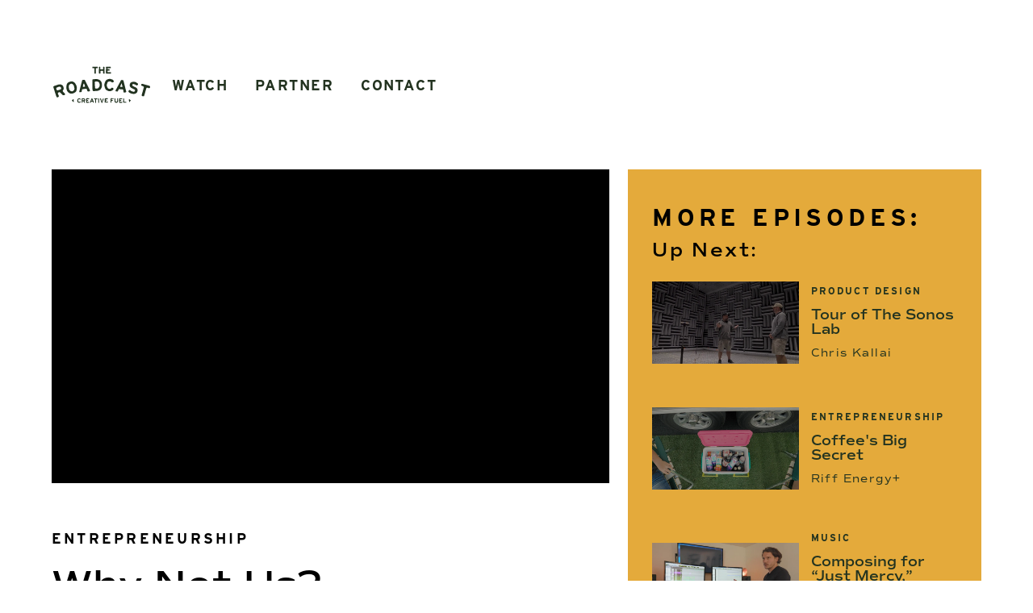

--- FILE ---
content_type: text/html; charset=utf-8
request_url: https://theroadcast.com/episode/slumberkins/
body_size: 24885
content:
<!DOCTYPE html><html><head><meta charSet="utf-8"/><meta http-equiv="x-ua-compatible" content="ie=edge"/><meta name="viewport" content="width=device-width, initial-scale=1, shrink-to-fit=no"/><meta name="generator" content="Gatsby 5.12.5"/><style data-href="/styles.8106bb6a5bb5c4e4cdfd.css" data-identity="gatsby-global-css">.buttonBack___1mlaL,.buttonFirst___2rhFr,.buttonLast___2yuh0,.buttonNext___2mOCa,.buttonNext___3Lm3s,.dot___3c3SI{cursor:pointer}.image___xtQGH{display:block;height:100%;width:100%}.spinner___27VUp{animation-duration:1s;animation-iteration-count:infinite;animation-name:spin___S3UuE;animation-timing-function:linear;border:4px solid #a9a9a9;border-radius:30px;border-top-color:#000;height:30px;left:calc(50% - 15px);position:absolute;top:calc(50% - 15px);width:30px}@keyframes spin___S3UuE{0%{transform:rotate(0deg)}to{transform:rotate(1turn)}}.container___2O72F{height:100%;overflow:hidden;position:relative;width:100%}.overlay___IV4qY{bottom:0;cursor:zoom-in;left:0;opacity:0;position:absolute;right:0;top:0;transition:opacity .3s,transform .3s}.hover___MYy31,.loading___1pvNI,.zoom___3kqYk{opacity:1}.imageLoadingSpinnerContainer___3UIPD{background-color:#f4f4f4;bottom:0;left:0;position:absolute;right:0;top:0}.slide___3-Nqo{box-sizing:border-box;display:block;height:0;list-style-type:none;margin:0;position:relative}.slide___3-Nqo:focus{outline:none!important}.slideHorizontal___1NzNV{float:left}[dir=rtl] .slideHorizontal___1NzNV{direction:rtl;transform:scaleX(-1)}.slideInner___2mfX9{height:100%;left:0;position:absolute;top:0;width:100%}.focusRing___1airF{bottom:5px;left:5px;outline-color:Highlight;outline-style:solid;outline-width:5px;pointer-events:none;position:absolute;right:5px;top:5px}@media (-webkit-min-device-pixel-ratio:0){.focusRing___1airF{outline-color:-webkit-focus-ring-color;outline-style:auto}}.horizontalSlider___281Ls{overflow:hidden;position:relative;touch-action:pan-y pinch-zoom}[dir=rtl] .horizontalSlider___281Ls{direction:ltr;transform:scaleX(-1)}.horizontalSliderTray___1L-0W{overflow:hidden;width:100%}.verticalSlider___34ZFD{overflow:hidden;position:relative}.verticalSliderTray___267D8{overflow:hidden}.verticalTray___12Key{float:left}.verticalSlideTrayWrap___2nO7o{overflow:hidden}.sliderTray___-vHFQ{display:block;list-style:none;margin:0;padding:0}.sliderAnimation___300FY{transition:transform .5s;transition-timing-function:cubic-bezier(.645,.045,.355,1);will-change:transform}.masterSpinnerContainer___1Z6hB{background-color:#f4f4f4;bottom:0;left:0;position:absolute;right:0;top:0}.yt-lite{background-color:#000;background-position:50%;background-size:cover;contain:content;cursor:pointer;display:block;position:relative}.yt-lite.lyt-activated:before{background-image:url([data-uri]);background-position:top;background-repeat:repeat-x;content:"";display:block;height:60px;padding-bottom:50px;position:absolute;top:0;transition:all .2s cubic-bezier(0,0,.2,1);width:100%}.yt-lite:after{content:"";display:block;padding-bottom:var(--aspect-ratio)}.yt-lite>iframe{height:100%;left:0;position:absolute;top:0;width:100%}.yt-lite>.lty-playbtn{background-color:#212121;border-radius:14%;height:46px;opacity:.8;transition:all .2s cubic-bezier(0,0,.2,1);width:70px;z-index:1}.yt-lite:hover>.lty-playbtn{background-color:red;opacity:1}.yt-lite>.lty-playbtn:before{border-color:transparent transparent transparent #fff;border-style:solid;border-width:11px 0 11px 19px;content:""}.yt-lite>.lty-playbtn,.yt-lite>.lty-playbtn:before{left:50%;position:absolute;top:50%;transform:translate3d(-50%,-50%,0)}.yt-lite.lyt-activated{cursor:unset}.yt-lite.lyt-activated:before,.yt-lite.lyt-activated>.lty-playbtn{opacity:0;pointer-events:none}</style><link rel="preconnect" href="https://www.googletagmanager.com"/><link rel="dns-prefetch" href="https://www.googletagmanager.com"/><style type="text/css" id="server-side-jss">.fadeUp-0-2-102 {
  opacity: 0;
  transform: translateY(25px);
}
.fadeUpHero-0-2-103 {
  width: 100%;
  opacity: 0;
  transform: translateY(25px);
}
.fadeRight-0-2-104 {
  opacity: 0;
  transform: translateX(-25px);
}
.fadeLeft-0-2-105 {
  opacity: 0;
  transform: translateX(25px);
}
.fadeIn-0-2-106 {
  opacity: 0;
}
.parallax-0-2-107 {
  opacity: 1;
  -webkit-transform-style: preserve-3d;
  -webkit-backface-visibility: hidden;
}
.parallaxImage-0-2-108 {
  width: 100%;
  opacity: 0;
  transform: translateY(25px);
  -webkit-transform-style: preserve-3d;
  -webkit-backface-visibility: hidden;
}
.parallaxWrapper-0-2-109 {
  width: 100%;
}
.done-0-2-110 {
  opacity: 1;
  transform: none;
}
.button-0-2-126 {
  color: rgb(240, 235, 219);
  border-radius: 8px;
  background-color: rgb(35, 51, 32);
}
.buttonText-0-2-127 {
  color: rgb(240, 235, 219);
  display: inline-block;
  padding: 15px 24px 12px;
  text-decoration: none;
}
@media (min-width: 1280px) {
  .buttonText-0-2-127 {
    padding: 15px 36px 13px;
  }
}
  .lightGreen-0-2-128 {
    color: rgb(240, 235, 219);
    border: 5px solid rgb(120, 130, 83);
    background-color: rgb(120, 130, 83);
  }
  .lightGreen-0-2-128:active {
    transform: scale(1.1);
    transition: 0.1s;
  }
  .lightGreen-0-2-128:hover {
    background-color: rgba(0, 0, 0, 0);
  }
  .lightGreen-0-2-128:hover:active {
    transition: 0.1s;
    background-color: rgb(120, 130, 83);
  }
  .lightGreen-0-2-128:hover a span {
    color: rgb(120, 130, 83);
  }
  .lightGreen-0-2-128:active a span {
    color: rgb(240, 235, 219);
  }
  .darkGreen-0-2-129 {
    color: rgb(240, 235, 219);
    border: 5px solid rgb(35, 51, 32);
    background-color: rgb(35, 51, 32);
  }
  .darkGreen-0-2-129:active {
    transform: scale(1.1);
    transition: 0.1s;
  }
  .darkGreen-0-2-129:hover {
    background-color: rgba(0, 0, 0, 0);
  }
  .darkGreen-0-2-129:hover:active {
    transition: 0.1s;
    background-color: rgb(35, 51, 32);
  }
  .darkGreen-0-2-129:hover a span {
    color: rgb(35, 51, 32);
  }
  .darkGreen-0-2-129:active a span {
    color: rgb(240, 235, 219);
  }
  .orange-0-2-130 {
    color: rgb(240, 235, 219);
    border: 5px solid rgb(206, 77, 46);
    background-color: rgb(206, 77, 46);
  }
  .orange-0-2-130:active {
    transform: scale(1.1);
    transition: 0.1s;
  }
  .orange-0-2-130:hover {
    background-color: rgba(0, 0, 0, 0);
  }
  .orange-0-2-130 a span {
    color: rgb(240, 235, 219);
  }
  .orange-0-2-130:hover:active {
    transition: 0.1s;
    background-color: rgb(206, 77, 46);
  }
  .orange-0-2-130:hover a span {
    color: rgb(206, 77, 46);
  }
  .orange-0-2-130:active a span {
    color: rgb(240, 235, 219);
  }
  .yellow-0-2-131 {
    color: rgb(240, 235, 219);
    border: 5px solid rgb(228, 170, 59);
    background-color: rgb(228, 170, 59);
  }
  .yellow-0-2-131:active {
    transform: scale(1.1);
    transition: 0.1s;
  }
  .yellow-0-2-131:hover {
    background-color: rgba(0, 0, 0, 0);
  }
  .yellow-0-2-131 a span {
    color: rgb(240, 235, 219);
  }
  .yellow-0-2-131:hover:active {
    transition: 0.1s;
    background-color: rgb(228, 170, 59);
  }
  .yellow-0-2-131:hover a span {
    color: rgb(228, 170, 59);
  }
  .yellow-0-2-131:active a span {
    color: rgb(228, 170, 59);
  }
  .round-0-2-132 {
    border-radius: 58px;
  }
  .round-0-2-132:hover {
    background-color: rgba(0, 0, 0, 0);
  }
  .round-0-2-132:hover a span {
    color: rgb(240, 235, 219);
  }
  .main-0-2-63 {
    flex: 1;
  }
  html {
    box-sizing: border-box;
  }
  body {
    margin: 0;
    padding: 0;
    box-sizing: border-box;
  }
  h1, h2, h3, h4, h5, h6 {
    margin: 0;
  }
  div {
    box-sizing: border-box;
  }
  p {
    margin: 0;
  }
  .masterContainer-0-2-1 {
    margin: 0 auto;
    display: flex;
    overflow: hidden;
    min-height: 100vh;
    flex-direction: column;
  }
  .wrapper-0-2-84 {
    width: 100%;
    display: flex;
    flex-direction: column;
  }
  .line-0-2-85 {
    width: 100%;
    height: 20px;
  }
@media (min-width: 1280px) {
  .line-0-2-85 {
    height: 35px;
  }
}
  .darkGreen-0-2-86 {
    background: rgb(35, 51, 32);
  }
  .lightGreen-0-2-87 {
    background: rgb(120, 130, 83);
  }
  .orange-0-2-88 {
    background: rgb(206, 77, 46);
  }
  .yellow-0-2-89 {
    background: rgb(228, 170, 59);
  }
  .element-0-2-25 {
    position: relative;
    min-width: 100%;
    min-height: 100%;
    pointer-events: none;
  }
  .element-0-2-25::after {
    content: '';
    display: block;
  }
  .element-0-2-25 svg, .element-0-2-25 path {
    top: 0;
    left: 0;
    width: 100%;
    height: 100%;
    position: absolute;
  }
  .header1-0-2-26 {
    font-size: 36px;
    font-style: normal;
    font-family: commuters-sans, sans-serif;
    font-weight: 700;
    line-height: 1.1;
    font-display: swap;
  }
@media (min-width: 600px) {
  .header1-0-2-26 {
    font-size: 48px;
  }
}
@media (min-width: 1280px) {
  .header1-0-2-26 {
    font-size: 64px;
  }
}
  .header2-0-2-27 {
    font-size: 30px;
    font-style: normal;
    font-family: commuters-sans, sans-serif;
    font-weight: 700;
    line-height: 1.1;
    font-display: swap;
  }
@media (min-width: 600px) {
  .header2-0-2-27 {
    font-size: 36px;
  }
}
@media (min-width: 1280px) {
  .header2-0-2-27 {
    font-size: 48px;
  }
}
  .header3-0-2-28 {
    font-size: 17px;
    font-style: normal;
    font-family: Interstate, sans-serif;
    font-weight: 700;
    line-height: 1.1;
    font-display: swap;
  }
@media (min-width: 1280px) {
  .header3-0-2-28 {
    font-size: 18px;
  }
}
  .header4-0-2-29 {
    font-size: 48px;
    font-style: normal;
    font-family: Interstate, sans-serif;
    font-weight: 700;
    line-height: 1.1;
    font-display: swap;
    letter-spacing: 0.05em;
  }
  .header5-0-2-30 {
    font-size: 36px;
    font-style: normal;
    font-family: Interstate, sans-serif;
    font-weight: 700;
    line-height: 1.3;
    font-display: swap;
    letter-spacing: 0.08em;
  }
@media (min-width: 600px) {
  .header5-0-2-30 {
    font-size: 54px;
  }
}
  .header6-0-2-31 {
    font-size: 36px;
    font-style: normal;
    font-family: commuters-sans, sans-serif;
    font-weight: 700;
    line-height: 1.1;
    font-display: swap;
  }
@media (min-width: 600px) {
  .header6-0-2-31 {
    font-size: 48px;
  }
}
@media (min-width: 1280px) {
  .header6-0-2-31 {
    font-size: 64px;
  }
}
  .header8-0-2-32 {
    font-size: 30px;
    font-style: normal;
    font-family: commuters-sans, sans-serif;
    font-weight: 900;
    line-height: 1.1;
    font-display: swap;
  }
@media (min-width: 600px) {
  .header8-0-2-32 {
    font-size: 36px;
  }
}
@media (min-width: 1280px) {
  .header8-0-2-32 {
    font-size: 48px;
  }
}
  .header9-0-2-33 {
    font-size: 24px;
    font-style: normal;
    font-family: commuters-sans, sans-serif;
    font-weight: 700;
    font-display: swap;
  }
@media (min-width: 1280px) {
  .header9-0-2-33 {
    font-size: 34px;
  }
}
  .body1-0-2-34 {
    font-size: 18px;
    font-style: normal;
    font-family: commuters-sans, sans-serif;
    font-weight: 500;
    line-height: 1.1;
    font-display: swap;
  }
@media (min-width: 1280px) {
  .body1-0-2-34 {
    font-size: 24px;
  }
}
  .body2-0-2-35 {
    font-size: 16px;
    font-style: normal;
    font-family: commuters-sans, sans-serif;
    font-weight: 400;
    line-height: 1.1;
    font-display: swap;
    letter-spacing: 0.05em;
  }
@media (min-width: 600px) {
  .body2-0-2-35 {
    font-size: 24px;
  }
}
  .body3-0-2-36 {
    font-size: 24px;
    font-style: normal;
    font-family: commuters-sans, sans-serif;
    font-weight: 600;
    line-height: 1.6;
    font-display: swap;
  }
  .body4-0-2-37 {
    font-size: 18px;
    font-style: normal;
    font-family: commuters-sans, sans-serif;
    font-weight: 600;
    line-height: 1.6;
    font-display: swap;
  }
  .body5-0-2-38 {
    font-size: 20px;
    font-style: normal;
    font-family: commuters-sans, sans-serif;
    font-weight: 700;
    line-height: 1.6;
    font-display: swap;
  }
@media (min-width: 1280px) {
  .body5-0-2-38 {
    font-size: 24px;
  }
}
  .body6-0-2-39 {
    font-size: 18px;
    font-style: normal;
    font-family: commuters-sans, sans-serif;
    font-weight: 600;
    line-height: 1.6;
    font-display: swap;
  }
  .body7-0-2-40 {
    font-size: 16px;
    font-style: normal;
    font-family: Interstate, sans-serif;
    font-weight: 700;
    line-height: 1.6;
    font-display: swap;
    letter-spacing: 0.18em;
  }
  .body8-0-2-41 {
    font-size: 18px;
    font-style: normal;
    font-family: Interstate, sans-serif;
    font-weight: 400;
    line-height: 1;
    font-display: swap;
    letter-spacing: 0.18em;
  }
  .body9-0-2-42 {
    font-size: 20px;
    font-style: normal;
    font-family: commuters-sans, sans-serif;
    font-weight: 700;
    line-height: 1.25;
    font-display: swap;
  }
@media (min-width: 1280px) {
  .body9-0-2-42 {
    font-size: 26px;
  }
}
  .body10-0-2-43 {
    font-size: 20px;
    font-style: normal;
    font-family: commuters-sans, sans-serif;
    font-weight: 600;
    line-height: 1;
    font-display: swap;
    letter-spacing: 0.1em;
  }
@media (min-width: 1280px) {
  .body10-0-2-43 {
    font-size: 24px;
  }
}
  .body11-0-2-44 {
    font-size: 18px;
    font-style: normal;
    font-family: commuters-sans, sans-serif;
    font-weight: 600;
    line-height: 1;
    font-display: swap;
    letter-spacing: 0.1em;
  }
@media (min-width: 1280px) {
  .body11-0-2-44 {
    font-size: 24px;
  }
}
  .body12-0-2-45 {
    font-size: 20px;
    font-style: normal;
    font-family: Interstate, sans-serif;
    font-weight: 700;
    line-height: 1;
    font-display: swap;
    letter-spacing: 0.18em;
  }
@media (min-width: 1280px) {
  .body12-0-2-45 {
    font-size: 30px;
  }
}
  .body13-0-2-46 {
    font-size: 12px;
    font-style: normal;
    font-family: Interstate, sans-serif;
    font-weight: 400;
    line-height: 1;
    font-display: swap;
    letter-spacing: 0.18em;
  }
  .body14-0-2-47 {
    font-size: 12px;
    font-style: normal;
    font-family: commuters-sans, sans-serif;
    font-weight: 500;
    line-height: 1;
    font-display: swap;
    letter-spacing: 0.1em;
  }
@media (min-width: 1280px) {
  .body14-0-2-47 {
    font-size: 14px;
  }
}
  .body15-0-2-48 {
    font-size: 18px;
    font-style: normal;
    font-family: commuters-sans, sans-serif;
    font-weight: 700;
    line-height: 1;
    font-display: swap;
  }
  .body16-0-2-49 {
    font-size: 14px;
    font-style: normal;
    font-family: commuters-sans, sans-serif;
    font-weight: 700;
    line-height: 1;
    font-display: swap;
  }
@media (min-width: 600px) {
  .body16-0-2-49 {
    font-size: 16px;
  }
}
  .body17-0-2-50 {
    font-size: 20px;
    font-style: normal;
    font-family: commuters-sans, sans-serif;
    font-weight: 500;
    font-display: swap;
  }
@media (min-width: 1280px) {
  .body17-0-2-50 {
    font-size: 28px;
  }
}
  .body18-0-2-51 {
    font-size: 18px;
    font-style: normal;
    font-family: commuters-sans, sans-serif;
    font-weight: 400;
    line-height: 1.2;
    font-display: swap;
    letter-spacing: 0.05em;
  }
@media (min-width: 1280px) {
  .body18-0-2-51 {
    font-size: 24px;
  }
}
  .button-0-2-52 {
    font-size: 18px;
    font-style: normal;
    font-family: commuters-sans, sans-serif;
    font-weight: 900;
    line-height: 1.1;
    font-display: swap;
  }
@media (min-width: 1280px) {
  .button-0-2-52 {
    font-size: 21px;
  }
}
  .button2-0-2-53 {
    font-size: 16px;
    font-style: normal;
    font-family: commuters-sans, sans-serif;
    font-weight: 400;
    line-height: 1.1;
    font-display: swap;
    letter-spacing: 0.05em;
  }
@media (min-width: 1280px) {
  .button2-0-2-53 {
    font-size: 21px;
  }
}
  .subhead1-0-2-54 {
    font-size: 18px;
    font-style: normal;
    font-family: commuters-sans, sans-serif;
    font-weight: 600;
    line-height: 1.5;
    font-display: swap;
  }
@media (min-width: 600px) {
  .subhead1-0-2-54 {
    font-size: 24px;
  }
}
  .subhead2-0-2-55 {
    font-size: 18px;
    font-style: normal;
    font-family: commuters-sans, sans-serif;
    font-weight: 600;
    line-height: 1.5;
    font-display: swap;
  }
@media (min-width: 600px) {
  .subhead2-0-2-55 {
    font-size: 24px;
  }
}
  .label-0-2-56 {
    font-size: 14px;
    font-style: normal;
    font-family: commuters-sans, sans-serif;
    font-weight: 700;
    line-height: 1.3;
    font-display: swap;
  }
@media (min-width: 600px) {
  .label-0-2-56 {
    font-size: 16px;
  }
}
  .label2-0-2-57 {
    font-size: 14px;
    font-style: normal;
    font-weight: 600;
    line-height: 1;
    font-display: swap;
  }
@media (min-width: 1024px) {
  .label2-0-2-57 {
    font-size: 16px;
  }
}
  .label3-0-2-58 {
    font-size: 16px;
    font-style: normal;
    font-family: commuters-sans, sans-serif;
    font-weight: 400;
    line-height: 1;
    font-display: swap;
  }
@media (min-width: 1024px) {
  .label3-0-2-58 {
    font-size: 16px;
  }
}
  .label4-0-2-59 {
    font-size: 14px;
    font-style: normal;
    font-family: commuters-sans, sans-serif;
    font-weight: 400;
    line-height: 1;
    font-display: swap;
  }
  .label5-0-2-60 {
    font-size: 16px;
    font-style: normal;
    font-family: commuters-sans, sans-serif;
    font-weight: 700;
    line-height: 1;
    font-display: swap;
  }
@media (min-width: 1024px) {
  .label5-0-2-60 {
    font-size: 16px;
  }
}
  .footer1-0-2-61 {
    font-size: 14px;
    font-style: normal;
    font-family: commuters-sans, sans-serif;
    font-weight: 900;
    font-display: swap;
  }
@media (min-width: 600px) {
  .footer1-0-2-61 {
    font-size: 18px;
  }
}
@media (min-width: 1280px) {
  .footer1-0-2-61 {
    font-size: 21px;
  }
}
  .footer2-0-2-62 {
    font-size: 14px;
    font-style: normal;
    font-family: commuters-sans, sans-serif;
    font-weight: 600;
    font-display: swap;
  }
@media (min-width: 600px) {
  .footer2-0-2-62 {
    font-size: 21px;
  }
}
  .headerWrapper-0-2-2 {
    background-color: rgb(256, 256, 256);
  }
  .headerContainer-0-2-3 {
    width: 88%;
    margin: auto;
    display: flex;
    min-height: 125px;
    align-items: center;
    justify-content: space-between;
  }
@media (min-width: 600px) {
  .headerContainer-0-2-3 {
    margin: 0 0 0 5.14%;
    max-width: 650px;
    justify-content: flex-start;
  }
}
@media (min-width: 1280px) {
  .headerContainer-0-2-3 {
    max-width: 640px;
    min-height: 210px;
  }
}
  .headerLink-0-2-4 {
    color: rgb(17, 17, 17);
    margin: 0 17px 0;
    padding: 20px 0;
    line-height: 100%;
    text-transform: uppercase;
    text-decoration: none;
  }
@media (min-width: 600px) {
  .headerLink-0-2-4 {
    color: rgb(35, 51, 32);
  }
}
  .headerLink-0-2-4 span {
    letter-spacing: 0.08em;
  }
  .headerLink-0-2-4:hover {
    color: rgb(35, 51, 32);
  }
  .headerLink-0-2-4:hover:active {
    color: rgb(35, 51, 32);
  }
  .navContainer-0-2-5 {
    display: none;
    flex-wrap: wrap;
    align-items: center;
  }
@media (min-width: 600px) {
  .navContainer-0-2-5 {
    display: flex;
    margin-left: 50px;
  }
}
@media (min-width: 1280px) {
  .navContainer-0-2-5 {
    margin-left: 10px;
  }
}
@media (min-width: 1375px) {
  .navContainer-0-2-5 {
    margin-left: 50px;
  }
}
  .logoContainer-0-2-6 {
    width: 110px;
    height: 110px;
  }
  .logoContainer-0-2-6 div {
    width: 100%;
    height: 100%;
  }
@media (min-width: 600px) {
  .logoContainer-0-2-6 {
    width: 110px;
    height: 110px;
  }
}
@media (min-width: 1280px) {
  .logoContainer-0-2-6 {
    width: 120px;
    height: 120px;
  }
}
  .button-0-2-7 {
    border: 4px solid rgb(120, 130, 83);
    padding: 18px 26px 16px;
    border-radius: 118px;
  }
  .button-0-2-7:hover {
    background-color: rgb(120, 130, 83);
  }
  .button-0-2-7:hover span {
    color: rgb(256, 256, 256);
  }
  .button-0-2-7:hover:active {
    border: 4px solid rgb(35, 51, 32);
    background-color: rgb(35, 51, 32);
  }
  .sideNavLink-0-2-8 {
    color: rgb(256, 256, 256);
    border: none;
    margin: 0;
    padding: 10px 0;
  }
@media (min-width: 600px) {
  .sideNavLink-0-2-8 {
    padding: 15px 0;
  }
}
  .buttonMobile-0-2-9 {
    color: rgb(35, 51, 32);
  }
  .heightBroke-0-2-10 {
    display: none;
  }
  .menuButton-0-2-11 {
    border: none;
    height: 26px;
    display: flex;
    outline: none;
    position: relative;
    background: rgba(0, 0, 0, 0);
    align-items: center;
  }
  .menuButton-0-2-11::before {
    width: 35px;
    height: 3px;
    content: '';
    transition: all 0.2s ease;
    background-color: rgb(35, 51, 32);
  }
  .lines-0-2-12 {
    width: 35px;
    height: 26px;
    display: flex;
    position: absolute;
    flex-direction: column;
    justify-content: space-between;
  }
  .lines-0-2-12::before {
    width: 35px;
    height: 3px;
    content: '';
    transition: all 0.2s ease;
    background-color: rgb(35, 51, 32);
  }
  .lines-0-2-12::after {
    width: 35px;
    height: 3px;
    content: '';
    transition: all 0.2s ease;
    background-color: rgb(35, 51, 32);
  }
  .menuButtonOpen-0-2-13 {
    z-index: 120;
  }
  .menuButtonOpen-0-2-13::before {
    content: '';
    transition: all 0.2s ease;
    background-color: rgba(0, 0, 0, 0);
  }
  .linesOpen-0-2-14::before {
    transform: translateY(10px) rotate(-45deg);
    background-color: rgb(256, 256, 256);
  }
  .linesOpen-0-2-14::after {
    transform: translateY(-12px) rotate(45deg);
    background-color: rgb(256, 256, 256);
  }
  .sideNav-0-2-15 {
    top: 0;
    right: -100vw;
    width: 100vw;
    height: 100vh;
    display: flex;
    z-index: 100;
    position: fixed;
    overflow-y: scroll;
    transition: all 0.3s ease;
    align-items: center;
    flex-direction: column;
    background-color: rgb(120, 130, 83);
  }
  .sideNavOpen-0-2-16 {
    right: 0;
    transition: all 0.3s ease;
  }
  .mobileLinksWrapper-0-2-17 {
    display: flex;
    padding: 165px 0 100px;
    align-items: flex-start;
    flex-direction: column;
  }
  .headroom-0-2-18 {
    z-index: 100;
  }
  .logo-0-2-19 {
    width: 151px;
    height: 56px;
  }
  .cart-0-2-20 {
    top: 52px;
    left: 6%;
    width: 35px;
    height: 35px;
    position: absolute;
  }
@media (min-width: 600px) {
  .cart-0-2-20 {
    top: auto;
    left: auto;
    right: 5.14%;
    width: 25px;
    height: 25px;
  }
}
  .cartLink-0-2-21 {
    position: relative;
  }
  .cartAmount-0-2-22 {
    top: -7.5px;
    left: 25px;
    color: rgb(256, 256, 256);
    width: 24px;
    height: 24px;
    display: flex;
    z-index: 10;
    position: absolute;
    font-size: 12px;
    font-style: normal;
    align-items: center;
    font-family: commuters-sans, sans-serif;
    font-weight: 400;
    font-display: swap;
    border-radius: 50%;
    justify-content: center;
    text-decoration: none;
    background-color: rgb(35, 51, 32);
  }
@media (min-width: 600px) {
  .cartAmount-0-2-22 {
    top: -7.5px;
    left: 15px;
    width: 20px;
    height: 20px;
    font-size: 10px;
  }
}
  .hidden-0-2-23 {
    display: none;
  }
  .hiddenText-0-2-24 {
    left: -200vw;
    position: absolute;
  }
  .wrapper-0-2-118 {
    color: rgb(256, 256, 256);
    padding: 80px 0 70px;
    background-color: rgb(120, 130, 83);
  }
@media (min-width: 600px) {
  .wrapper-0-2-118 {
    padding: 100px 0 80px;
  }
}
@media (min-width: 1280px) {
  .wrapper-0-2-118 {
    padding: 134px 0 110px;
  }
}
  .yellow-0-2-119 {
    color: rgb(35, 51, 32);
    background-color: rgb(228, 170, 59);
  }
  .container-0-2-120 {
    width: 75%;
    margin: auto;
    display: flex;
    position: relative;
    align-items: center;
    flex-direction: column;
  }
@media (min-width: 600px) {
  .container-0-2-120 {
    width: 62%;
  }
}
@media (min-width: 1024px) {
  .container-0-2-120 {
    width: 52%;
  }
}
@media (min-width: 1280px) {
  .container-0-2-120 {
    width: 46%;
    max-width: 718px;
  }
}
  .title-0-2-121 {
    text-align: center;
  }
@media (min-width: 600px) {
  .title-0-2-121 {
    width: 80%;
  }
}
@media (min-width: 1024px) {
  .title-0-2-121 {
    width: 75%;
  }
}
@media (min-width: 1280px) {
  .title-0-2-121 {
    width: 70%;
  }
}
  .noBodyTitle-0-2-122 {
    margin-bottom: 15px;
  }
@media (min-width: 1280px) {
  .noBodyTitle-0-2-122 {
    margin-bottom: 25px;
  }
}
  .body-0-2-123 {
    margin: 15px 0 25px;
    text-align: center;
  }
@media (min-width: 1280px) {
  .body-0-2-123 {
    margin: 15px 0 40px;
  }
}
  .body-0-2-123 p {
    margin: 0;
  }
  .buttonWrapper-0-2-124 {
    width: 100%;
    display: flex;
    max-width: 275px;
    justify-content: space-between;
  }
@media (min-width: 1280px) {
  .buttonWrapper-0-2-124 {
    gap: 25px;
    max-width: 450px;
  }
}
  .buttonContainer-0-2-125 {
    margin: auto;
  }
  .wrapper-0-2-111 {
    text-decoration: none;
  }
  .thumbnail-0-2-112 {
    background: #add8e6;
  }
  .textBlock-0-2-113 {
    color: rgb(35, 51, 32);
    width: 90%;
    margin: auto;
    padding: 15px;
    transform: translateY(-26px);
    text-decoration: none;
    background-color: rgb(228, 170, 59);
  }
@media (min-width: 600px) {
  .textBlock-0-2-113 {
    width: 85%;
    padding: 22px;
  }
}
@media (min-width: 1280px) {
  .textBlock-0-2-113 {
    width: 78%;
    padding: 30px;
  }
}
  .title-0-2-114 {
    padding: 8px 0;
  }
  .category-0-2-115 {
    text-transform: uppercase;
  }
  .altBlock-0-2-116 {
    background-color: rgb(240, 235, 219);
  }
  .interviewee-0-2-117 {
    letter-spacing: 0.1em;
  }
  .wrapper-0-2-133 {
    padding: 84px 0 108px 0;
    background: rgb(206, 77, 46);
  }
@media (min-width: 600px) {
  .wrapper-0-2-133 {
    padding: 132px 32px 126px 32px;
    flex-direction: row;
  }
}
  .container-0-2-134 {
    margin: 0 auto;
    display: flex;
    max-width: 1054px;
    flex-direction: column;
  }
@media (min-width: 600px) {
  .container-0-2-134 {
    flex-direction: row;
  }
}
  .contentWrapper-0-2-135 {
    width: 100%;
    display: flex;
    align-items: center;
    flex-direction: column;
  }
@media (min-width: 600px) {
  .contentWrapper-0-2-135 {
    width: 50%;
    justify-content: center;
  }
}
@media (min-width: 600px) {
  .content01-0-2-136 {
    align-items: flex-start;
  }
}
  .logoWrapper-0-2-137 {
    width: 249px;
    height: 73px;
    margin-bottom: 77px;
  }
@media (min-width: 600px) {
  .logoWrapper-0-2-137 {
    width: 298px;
    height: 88px;
    margin-bottom: 0;
  }
}
@media (min-width: 1024px) {
  .logoWrapper-0-2-137 {
    width: 390px;
    height: 112px;
  }
}
@media (min-width: 600px) {
  .content02-0-2-138 {
    align-items: flex-end;
  }
}
  .textWrapper-0-2-139 {
    color: rgb(240, 235, 219);
    width: 155px;
    padding: 0 5px;
    text-align: center;
    margin-bottom: 12px;
  }
@media (min-width: 600px) {
  .textWrapper-0-2-139 {
    text-align: left;
  }
}
  .linksContainer-0-2-140 {
    width: 155px;
    display: flex;
    flex-direction: row;
    justify-content: space-between;
  }
  .link-0-2-141 {
    width: 37px;
    height: 37px;
    display: flex;
    box-sizing: border-box;
  }
  .linkInstagram-0-2-142 {
    padding: 5px;
  }
  .linkEmail-0-2-143 {
    padding: 4px;
  }
  .darkGreen-0-2-144 {
    background: rgb(35, 51, 32);
  }
  .lightGreen-0-2-145 {
    background: rgb(120, 130, 83);
  }
  .mustard-0-2-146 {
    background: rgb(228, 170, 59);
  }
  .social-0-2-147 path {
    fill: rgb(240, 235, 219);
  }
  .logo-0-2-148 path {
    fill: rgb(240, 235, 219);
  }
  .logo-0-2-148 rect {
    fill: rgb(240, 235, 219);
  }
  .hidden-0-2-149 {
    left: -200vw;
    position: absolute;
  }
  .wrapper-0-2-90 {
    display: flex;
    padding: 100px 0 90px;
    position: relative;
    background: rgb(256, 256, 256);
    align-items: center;
    flex-direction: column;
  }
@media (min-width: 600px) {
  .wrapper-0-2-90 {
    padding-bottom: 60px;
  }
}
@media (min-width: 1280px) {
  .wrapper-0-2-90 {
    padding-bottom: 72px;
  }
}
  .altWrapper-0-2-91 {
    padding: 50px 0 100px;
  }
@media (min-width: 1024px) {
  .altWrapper-0-2-91 {
    padding: 75px 0 134px;
  }
}
@media (min-width: 1280px) {
  .altWrapper-0-2-91 {
    padding: 150px 0 172px;
  }
}
  .title-0-2-92 {
    color: rgb(240, 235, 219);
    width: 80%;
    margin: auto;
    z-index: 10;
    position: relative;
    text-align: center;
    margin-bottom: 15px;
  }
@media (min-width: 1280px) {
  .title-0-2-92 {
    width: 50%;
  }
}
  .altTitle-0-2-93 {
    color: rgb(206, 77, 46);
    margin-bottom: 50px;
  }
@media (min-width: 1024px) {
  .altTitle-0-2-93 {
    margin-bottom: 75px;
  }
}
@media (min-width: 1280px) {
  .altTitle-0-2-93 {
    margin-bottom: 100px;
  }
}
  .body-0-2-94 {
    color: rgb(240, 235, 219);
    width: 50%;
    margin: auto;
    z-index: 10;
    position: relative;
    text-align: center;
    margin-bottom: 50px;
  }
@media (min-width: 1280px) {
  .body-0-2-94 {
    margin-bottom: 100px;
  }
}
  .backgroundImageWrapper-0-2-95 {
    top: 0;
    width: 100%;
    height: 100%;
    overflow: hidden;
    position: absolute;
  }
  .backgroundImage-0-2-96 {
    height: 100%;
    z-index: 1;
  }
  .filter-0-2-97 {
    top: 0;
    left: 0;
    width: 100%;
    height: 100%;
    opacity: 0.7;
    z-index: 5;
    position: absolute;
    background-color: rgb(228, 170, 59);
  }
  .videoContainer-0-2-98 {
    gap: 50px;
    color: rgb(256, 256, 256);
    width: 297px;
    margin: auto;
    display: inline-flex;
    z-index: 10;
    position: relative;
    flex-wrap: wrap;
  }
@media (min-width: 600px) {
  .videoContainer-0-2-98 {
    gap: 75px 8.5%;
    width: 87%;
  }
}
@media (min-width: 1280px) {
  .videoContainer-0-2-98 {
    gap: 100px 8.5%;
    width: 81%;
    max-width: 1263px;
  }
}
  .video-0-2-99 {
    width: 285px;
    border: 6px solid rgb(256, 256, 256);
    height: 162px;
    border-radius: 6px;
  }
@media (min-width: 600px) {
  .video-0-2-99 {
    width: 200px;
    height: 113px;
  }
}
@media (min-width: 1280px) {
  .video-0-2-99 {
    width: 455px;
    height: 255px;
  }
}
  .viewMore-0-2-100 {
    color: rgb(256, 256, 256);
    border: none;
    cursor: pointer;
    margin: 35px 0;
    outline: none;
    padding: 14px 50px;
    z-index: 10;
    position: relative;
    border-radius: 8px;
    background-color: rgb(35, 51, 32);
  }
@media (min-width: 600px) {
  .viewMore-0-2-100 {
    margin: 75px 0;
  }
}
@media (min-width: 1280px) {
  .viewMore-0-2-100 {
    margin: 100px 0;
    padding: 14px 100px;
  }
}
  .tileWrapper-0-2-101 {
    width: 100%;
    height: fit-content;
    display: flex;
    flex-direction: column;
    text-decoration: none;
  }
@media (min-width: 600px) {
  .tileWrapper-0-2-101 {
    width: 45.75%;
  }
}
  .wrapper-0-2-64 {
    display: flex;
    justify-content: center;
  }
  .container-0-2-65 {
    width: 100%;
    display: flex;
    align-items: center;
    flex-direction: column;
  }
@media (min-width: 1024px) {
  .container-0-2-65 {
    padding: 0 5% 75px;
    align-items: flex-start;
    flex-direction: row;
    justify-content: space-between;
  }
}
@media (min-width: 1280px) {
  .container-0-2-65 {
    padding: 0 5% 125px;
    max-width: 1560px;
  }
}
  .columnWrapper-0-2-66 {
    width: 90%;
    display: flex;
    max-width: 650px;
    flex-direction: column;
  }
@media (min-width: 1024px) {
  .columnWrapper-0-2-66 {
    width: 60%;
    max-width: unset;
  }
}
  .playerWrapper-0-2-67 {
    position: relative;
  }
  .video-0-2-68 {
    height: 0;
    position: relative;
    padding-bottom: 56.25%;
    background-color: black;
  }
  .video-0-2-68 iframe {
    top: 0;
    left: 0;
    width: 100%;
    height: 100%;
    position: absolute;
  }
  .textBlock-0-2-69 {
    margin: 30px 0;
    display: flex;
    flex-direction: column;
  }
@media (min-width: 1024px) {
  .textBlock-0-2-69 {
    width: 82%;
    margin: 30px 0 0;
  }
}
@media (min-width: 1280px) {
  .textBlock-0-2-69 {
    margin: 60px 0 0;
  }
}
  .title-0-2-70 {
    padding: 10px 0;
  }
@media (min-width: 1280px) {
  .title-0-2-70 {
    padding: 22px 0;
  }
}
  .category-0-2-71 {
    text-transform: uppercase;
  }
  .upNextWrapper-0-2-72 {
    width: 90%;
    margin: 0 0 75px;
    padding: 20px;
    max-width: 650px;
    background: rgb(228, 170, 59);
  }
@media (min-width: 1024px) {
  .upNextWrapper-0-2-72 {
    width: 38%;
    max-width: unset;
  }
}
@media (min-width: 1280px) {
  .upNextWrapper-0-2-72 {
    padding: 30px;
  }
}
  .upNextCategory-0-2-73 {
    text-transform: uppercase;
  }
  .upNextTitle-0-2-74 {
    margin: 14px 0;
  }
  .upNext-0-2-75 {
    color: rgb(35, 51, 32);
    display: flex;
    padding: 20px 0;
    align-items: center;
    justify-content: space-between;
    text-decoration: none;
  }
@media (min-width: 1280px) {
  .upNext-0-2-75 {
    padding: 27px 0;
  }
}
  .upNextImage-0-2-76 {
    width: 48%;
    height: 100%;
  }
  .upNextTextBlock-0-2-77 {
    width: 48%;
  }
  .autoplayScreen-0-2-78 {
    top: 0;
    left: 0;
    color: rgb(256, 256, 256);
    width: 100%;
    height: 100%;
    display: flex;
    z-index: 10;
    overflow: hidden;
    position: absolute;
    background: rgb(17, 17, 17);
    align-items: center;
    flex-direction: column;
    justify-content: center;
  }
  .countdown-0-2-79 {
    width: 40%;
    margin: 0 0 5px;
    text-align: left;
  }
@media (min-width: 600px) {
  .countdown-0-2-79 {
    margin: 15px 0;
  }
}
  .autoplay-0-2-80 {
    width: 100%;
    text-align: center;
  }
  .autoplay-0-2-80 span {
    padding: 0 10px;
  }
  .autoplayThumbnail-0-2-81 {
    width: 40%;
    margin: auto;
    margin-bottom: 7px;
  }
  .buttons-0-2-82 {
    display: flex;
    margin-top: 10px;
  }
  .button-0-2-83 {
    color: rgb(256, 256, 256);
    border: none;
    cursor: pointer;
    margin: 0 10px;
    outline: none;
    padding: 5px 25px;
    border-radius: 8px;
    text-decoration: none;
    background-color: rgba(30,30,30,.9);
  }
@media (min-width: 1024px) {
  .button-0-2-83 {
    padding: 10px 30px;
  }
}
  .button-0-2-83:hover {
    background-color: rgb(228, 170, 59);
  }</style><style>.gatsby-image-wrapper{position:relative;overflow:hidden}.gatsby-image-wrapper picture.object-fit-polyfill{position:static!important}.gatsby-image-wrapper img{bottom:0;height:100%;left:0;margin:0;max-width:none;padding:0;position:absolute;right:0;top:0;width:100%;object-fit:cover}.gatsby-image-wrapper [data-main-image]{opacity:0;transform:translateZ(0);transition:opacity .25s linear;will-change:opacity}.gatsby-image-wrapper-constrained{display:inline-block;vertical-align:top}</style><noscript><style>.gatsby-image-wrapper noscript [data-main-image]{opacity:1!important}.gatsby-image-wrapper [data-placeholder-image]{opacity:0!important}</style></noscript><script type="module">const e="undefined"!=typeof HTMLImageElement&&"loading"in HTMLImageElement.prototype;e&&document.body.addEventListener("load",(function(e){const t=e.target;if(void 0===t.dataset.mainImage)return;if(void 0===t.dataset.gatsbyImageSsr)return;let a=null,n=t;for(;null===a&&n;)void 0!==n.parentNode.dataset.gatsbyImageWrapper&&(a=n.parentNode),n=n.parentNode;const o=a.querySelector("[data-placeholder-image]"),r=new Image;r.src=t.currentSrc,r.decode().catch((()=>{})).then((()=>{t.style.opacity=1,o&&(o.style.opacity=0,o.style.transition="opacity 500ms linear")}))}),!0);</script><link rel="icon" href="/favicon-32x32.png?v=a139629fecc609676e549165cb6d317b" type="image/png"/><link rel="manifest" href="/manifest.webmanifest" crossorigin="anonymous"/><link rel="apple-touch-icon" sizes="48x48" href="/icons/icon-48x48.png?v=a139629fecc609676e549165cb6d317b"/><link rel="apple-touch-icon" sizes="72x72" href="/icons/icon-72x72.png?v=a139629fecc609676e549165cb6d317b"/><link rel="apple-touch-icon" sizes="96x96" href="/icons/icon-96x96.png?v=a139629fecc609676e549165cb6d317b"/><link rel="apple-touch-icon" sizes="144x144" href="/icons/icon-144x144.png?v=a139629fecc609676e549165cb6d317b"/><link rel="apple-touch-icon" sizes="192x192" href="/icons/icon-192x192.png?v=a139629fecc609676e549165cb6d317b"/><link rel="apple-touch-icon" sizes="256x256" href="/icons/icon-256x256.png?v=a139629fecc609676e549165cb6d317b"/><link rel="apple-touch-icon" sizes="384x384" href="/icons/icon-384x384.png?v=a139629fecc609676e549165cb6d317b"/><link rel="apple-touch-icon" sizes="512x512" href="/icons/icon-512x512.png?v=a139629fecc609676e549165cb6d317b"/><link rel="preconnect" href="https://cdn.sanity.io"/><link rel="preconnect" href="https://use.typekit.net" crossorigin="true"/><link rel="preconnect" href="https://fonts.gstatic.com" crossorigin="true"/><link rel="stylesheet" href="https://use.typekit.net/dul3ojj.css"/><link rel="stylesheet" href="https://fonts.googleapis.com/css2?family=Roboto:wght@500;900&amp;display=swap"/><link href="https://use.typekit.net/dul3ojj.css" rel="stylesheet"/><link href="https://fonts.googleapis.com/css2?family=Roboto:wght@500;900&amp;display=swap" rel="stylesheet"/><style>.fresnel-container{margin:0;padding:0;}
@media not all and (min-width:0px) and (max-width:599.98px){.fresnel-at-mobile{display:none!important;}}
@media not all and (min-width:600px) and (max-width:1279.98px){.fresnel-at-tablet{display:none!important;}}
@media not all and (min-width:1280px) and (max-width:1919.98px){.fresnel-at-desktop{display:none!important;}}
@media not all and (min-width:1920px){.fresnel-at-desktop_large{display:none!important;}}
@media not all and (max-width:599.98px){.fresnel-lessThan-tablet{display:none!important;}}
@media not all and (max-width:1279.98px){.fresnel-lessThan-desktop{display:none!important;}}
@media not all and (max-width:1919.98px){.fresnel-lessThan-desktop_large{display:none!important;}}
@media not all and (min-width:600px){.fresnel-greaterThan-mobile{display:none!important;}}
@media not all and (min-width:1280px){.fresnel-greaterThan-tablet{display:none!important;}}
@media not all and (min-width:1920px){.fresnel-greaterThan-desktop{display:none!important;}}
@media not all and (min-width:0px){.fresnel-greaterThanOrEqual-mobile{display:none!important;}}
@media not all and (min-width:600px){.fresnel-greaterThanOrEqual-tablet{display:none!important;}}
@media not all and (min-width:1280px){.fresnel-greaterThanOrEqual-desktop{display:none!important;}}
@media not all and (min-width:1920px){.fresnel-greaterThanOrEqual-desktop_large{display:none!important;}}
@media not all and (min-width:0px) and (max-width:599.98px){.fresnel-between-mobile-tablet{display:none!important;}}
@media not all and (min-width:0px) and (max-width:1279.98px){.fresnel-between-mobile-desktop{display:none!important;}}
@media not all and (min-width:0px) and (max-width:1919.98px){.fresnel-between-mobile-desktop_large{display:none!important;}}
@media not all and (min-width:600px) and (max-width:1279.98px){.fresnel-between-tablet-desktop{display:none!important;}}
@media not all and (min-width:600px) and (max-width:1919.98px){.fresnel-between-tablet-desktop_large{display:none!important;}}
@media not all and (min-width:1280px) and (max-width:1919.98px){.fresnel-between-desktop-desktop_large{display:none!important;}}</style></head><body><div id="___gatsby"><div style="outline:none" tabindex="-1" id="gatsby-focus-wrapper"><div class="masterContainer-0-2-1"><div class="headroom-0-2-18 headroom-wrapper"><div style="position:relative;top:0;left:0;right:0;z-index:1;-webkit-transform:translate3D(0, 0, 0);-ms-transform:translate3D(0, 0, 0);transform:translate3D(0, 0, 0)" class="headroom headroom--unfixed"><header class="headerWrapper-0-2-2"><div class="headerContainer-0-2-3"><div class="logoContainer-0-2-6"><a href="/"><div class="element-0-2-25"><svg version="1.1" id="Layer_1" xmlns="http://www.w3.org/2000/svg" x="0px" y="0px" viewBox="0 0 261.7 97.3"><g><g><g><path style="fill:#223320" d="M117.3,0.1L111.7,0c0,0,0,0-0.1,0l-2.7,0.2c0,0,0,0-0.1,0l-2.2,0c-0.4,0-0.8,0.3-0.8,0.7l-0.1,2.5 c0,0.4,0.3,0.8,0.8,0.8l2.1,0c0,0,0,0,0.1,0l1.6-0.1c0.5,0,0.8,0.4,0.8,0.8L111,6.8c0,0,0,0.1,0,0.1l0.3,2.8c0,0,0,0.1,0,0.1 l-0.2,2.8c0,0,0,0.1,0,0.1l0.1,2.8c0,0,0,0.1,0,0.1l-0.2,2.3c0,0.5,0.3,0.8,0.8,0.8l2.5-0.1c0.4,0,0.7-0.3,0.7-0.7l0.1-2.3 c0,0,0-0.1,0-0.1l-0.2-2.8c0,0,0-0.1,0-0.1l0.2-2.8c0,0,0,0,0-0.1L115,6.8l0-1.9c0-0.4,0.4-0.8,0.8-0.8l1.6,0.1c0,0,0.1,0,0.1,0 l2.1-0.1c0.4,0,0.8-0.4,0.7-0.8l-0.1-2.5c0-0.4-0.3-0.7-0.7-0.7L117.3,0.1z"></path></g><g><path style="fill:#223320" d="M138.5,3.4l-0.1-2.1c0-0.5-0.4-1-1-1l-1.9-0.1c-0.6,0-1.1,0.5-1.1,1.1l0.1,2.6c0,0,0,0,0,0.1l0,2.3 c0,0.6-0.4,1-1,1l-1.4,0.1c0,0,0,0-0.1,0l-3.8-0.1c-0.6,0-1-0.5-1-1l0.1-5c0-0.6-0.5-1-1-1l-1.9,0c-0.6,0-1.1,0.5-1,1.1l0.1,2.1 c0,0,0,0.1,0,0.1l0,3l-0.1,3l0,3l-0.1,3c0,0,0,0.1,0,0.1l0.2,2.1c0,0.5,0.5,0.9,1,0.9l2,0.1c0.6,0,1-0.4,1.1-1l0.1-1.7 c0-0.1,0-0.1,0-0.2l-0.2-2.3c0-0.1,0-0.1,0-0.2l0.1-1.2c0-0.6,0.5-1,1.1-1l1.2,0c0,0,0.1,0,0.1,0l2.3-0.2c0.1,0,0.1,0,0.2,0 l1.3,0.1c0.5,0,0.9,0.4,0.9,0.9l0.2,1.3c0,0.1,0,0.1,0,0.2l-0.2,2.4c0,0,0,0.1,0,0.1l0,1.8c0,0.6,0.5,1,1,1l2.1,0 c0.6,0,1.1-0.5,1-1.1l-0.2-8.3L138.5,3.4z"></path></g><g><path style="fill:#223320" d="M156.1,15.4c0-0.4-0.3-0.7-0.7-0.7l-2.7,0l-3.1,0l-2.3,0.1c-0.4,0-0.7-0.3-0.7-0.6l-0.1-1.4c0,0,0-0.1,0-0.1 l0.1-1.4c0-0.3,0.3-0.6,0.6-0.6l1.8-0.1c0,0,0.1,0,0.1,0l2.1,0.2c0.4,0,0.7-0.3,0.7-0.7l0-2.7c0-0.4-0.3-0.7-0.7-0.7l-2.3,0 c0,0,0,0-0.1,0l-1.7,0.1c-0.4,0-0.7-0.3-0.7-0.7l0-1.4c0-0.4,0.3-0.7,0.7-0.7l2.1,0.2c0,0,0,0,0.1,0l3,0l2.5-0.1 c0.4,0,0.7-0.3,0.6-0.7l-0.1-2.5c0-0.4-0.3-0.6-0.6-0.7l-2.6-0.1c0,0,0,0-0.1,0l-3.1,0.2c0,0,0,0,0,0l-3.1,0l-2.6-0.1 c-0.4,0-0.7,0.3-0.7,0.7l0.1,2.5c0,0,0,0,0,0l0,3l-0.1,3l-0.1,3c0,0,0,0,0,0l0.1,3l0,2.5c0,0.4,0.3,0.7,0.7,0.7l2.1,0l2.6-0.1 c0,0,0,0,0,0l5.1,0.1l2.2,0.1c0.4,0,0.7-0.3,0.7-0.7L156.1,15.4z"></path></g></g><g><g><g><path style="fill:#223320" d="M25.7,76.6c-3.3-3.4-3.6-3.2-6.8-6.6c-0.7-0.8-1.7-1.4-2.7-1.1c-1,0.3-0.9,0.5-1.9,0.8 c-1.4,0.4-2.3,2-1.8,3.5c1.1,2.3,1,2.3,2.2,4.6c0.9,1.8,0.2,4-1.7,4.6c-0.6,0.2-0.6,0.2-1.2,0.4c-1.4,0.4-3-0.6-3.4-2 c-4-12.7-4.2-12.6-8.1-25.3c-0.4-1.4,0.5-2.9,2-3.4c5.8-1.8,5.8-1.9,11.6-3.8c1.4-0.4,2.9-0.5,4.3-0.5c1.4,0,2.6,0.4,3.8,0.9 c1.2,0.5,2.4,1.1,3.3,2.1c0.9,1,1.6,2.4,2.1,4c0.7,2.3,1,4.4,0.5,6.1c-0.3,1.1-1,2-1.8,3c-0.9,1.1-0.6,2.5,0.3,3.5 c2.3,2.5,2.4,2.5,4.7,4.9c1.4,1.5,0.7,4.3-1.3,4.9c-0.6,0.2-0.8-0.4-1.4-0.2C27.2,77.4,26.4,77.3,25.7,76.6z M21.1,56.9 c-0.4-1.4-1.4-2-2.3-2.4c-1-0.4-2.1-0.7-3.5-0.3c-2.7,0.8-2.6,1-5.3,1.9c-1.4,0.4-2.3,2-1.8,3.5c0.4,1.3,0.3,1.3,0.7,2.6 c0.4,1.4,2.1,2,3.5,1.6c2.7-0.8,2.7-0.8,5.4-1.7C20.7,61.2,22,59.5,21.1,56.9z"></path></g></g><g><g><path style="fill:#223320" d="M63.4,53.8c0.4,2.4,0.3,4.7,0,6.8c-0.2,2.1-0.6,4.1-1.5,5.8c-0.9,1.6-2.5,2.7-4.1,3.8 c-1.6,1.1-3.3,1.8-5.5,2.2c-2.2,0.4-4.1,0.6-6,0.2c-1.8-0.5-3.4-1.4-4.8-2.6c-1.4-1.2-2.9-2.6-3.9-4.4c-1-1.9-1.6-4.1-2-6.5 c-0.4-2.4-0.2-4.6,0.1-6.7c0.2-2.1,0.3-4.2,1.2-5.8c0.9-1.6,2.2-3.1,3.8-4.2c1.5-1.1,3.6-1.7,5.7-2.1c2.2-0.4,4.2-0.5,6.1-0.1 c1.8,0.5,3.5,1.5,4.9,2.7c1.4,1.2,2.4,2.9,3.4,4.8C61.9,49.4,63,51.4,63.4,53.8z M56.5,55.1c-0.3-1.4-0.4-2.8-0.9-3.9 c-0.5-1.2-1.3-1.9-2.1-2.7c-0.8-0.8-1.4-1.8-2.4-2.1c-1-0.3-2.3-0.4-3.5-0.2c-1.3,0.2-2.2,1-3.1,1.7c-0.8,0.7-1.6,1.5-2,2.5 c-0.4,1-0.3,2.2-0.4,3.5c0,1.3-0.1,2.6,0.2,4c0.3,1.4,0.3,2.8,0.8,4c0.5,1.2,1.6,1.8,2.4,2.6c0.8,0.8,1.5,1.3,2.5,1.6 c1,0.3,2,0.6,3.3,0.4c1.3-0.2,2.2-0.8,3-1.5c0.8-0.7,1.6-1.4,2-2.4c0.4-1,0.9-2.1,0.9-3.4C57.3,57.8,56.7,56.5,56.5,55.1z"></path></g></g><g><g><path style="fill:#223320" d="M92.4,65.9c-1.1-2.4-0.7-2.6-1.9-5.1c-0.3-0.6-1.2-1.1-1.8-1.1c-4.5,0.2-4.5,0.7-9,0.9 c-1.1,0.1-2,0.7-2.2,1.8c-0.5,2.5-0.2,2.5-0.7,5c-0.2,0.6-0.8,1.1-1.5,1.2c-1.7,0.2-1.7,0.4-3.5,0.5C70.7,69.2,70,68,70.3,67 C74.4,52,74,51.9,78.1,37c0.2-0.6,0.9-1.2,1.6-1.3c2-0.2,2-0.1,4.1-0.3c0.6-0.1,1.2,0.4,1.5,0.9c6.9,13.9,7.1,13.7,14,27.6 c0.5,1-0.3,2.5-1.4,2.6C96,66.8,96,66.8,94.2,67C93.5,67.1,92.7,66.5,92.4,65.9z M84.2,48.6c-0.2-0.4-0.1-1.3-0.5-2.1 c-0.4-0.8-2.2-0.7-2.4,0.2c-0.2,0.9,0,1.8-0.1,2.2c-0.5,1.9-0.7,1.9-1.1,3.8c-0.3,1,0.6,1.9,1.7,1.8c1.5-0.1,1.5-0.1,2.9-0.2 c1.1-0.1,1.5-1.1,1-2C84.9,50.5,85.1,50.4,84.2,48.6z"></path></g></g><g><g><path style="fill:#223320" d="M131.7,49.2c0.1,2.8-0.3,5.2-1.1,7.2c-0.9,2.1-1.8,3.9-3.3,5.3c-1.5,1.3-3.3,2.3-5.3,3 c-2,0.7-4,0.7-6.1,0.8c-3.4,0.1-3.4,0.5-6.8,0.6c-1.5,0-2.9-1.4-3-2.9c-0.3-13.3-0.2-13.3-0.6-26.6c0-1.5,1.2-2.6,2.7-2.6 c3.6-0.1,3.6-0.6,7.3-0.7c2.3-0.1,4.4,0.6,6.3,1.1c2,0.5,3.5,1.5,5,2.7c1.5,1.2,2.6,2.7,3.5,4.7 C131.2,43.8,131.6,46.2,131.7,49.2z M125.5,49.3c-0.1-3.3-1-5.7-2.5-7.3c-1.5-1.6-4.1-2.1-7.5-2c-0.3,0-0.3,0-0.7,0 c-1.5,0-2.8,1.1-2.8,2.7c0.2,7,0.6,7,0.8,14c0,1.5,1,2.5,2.5,2.5c0.2,0,0.2,0.1,0.4,0.1c1.7,0,3.2-0.1,4.4-0.6 c1.2-0.5,1.9-1.6,2.7-2.4c0.8-0.9,1.7-1.7,2.1-2.9C125.3,52.2,125.5,50.8,125.5,49.3z"></path></g></g><g><g><path style="fill:#223320" d="M160.4,42.3c-1.1,0.5-2.2,0.2-3-0.7c-0.3-0.4-0.8-0.6-1.2-0.9c-0.9-0.6-2.1-0.8-3.5-0.9 c-1.2,0-2.2,0.1-3.2,0.5c-1,0.5-2,0.9-2.6,1.8c-0.7,0.9-0.8,2.1-1.2,3.3c-0.4,1.2-1,2.5-1.1,4c-0.1,1.4,0.3,2.8,0.6,4 c0.3,1.2,0.8,2.3,1.4,3.2c0.6,0.9,1.2,1.9,2.2,2.4c0.9,0.6,2.1,1,3.3,1c1.5,0.1,2.8-0.4,3.7-1c0.5-0.3,0.7-1,1.2-1.5 c0.9-1,2.4-0.9,3.5-0.2c0.4,0.3,0.6,0,1.1,0.3c1.4,0.9,1.6,3,0.5,4.2c-0.9,1.1-1.9,1.9-3.1,2.6c-2,1.2-4.4,2-7.4,1.9 c-2.1-0.1-3.9-1-5.6-1.8c-1.7-0.8-3.3-1.7-4.5-3.2c-1.2-1.5-1.7-3.4-2.3-5.5c-0.6-2.1-1.4-4.3-1.3-6.8c0.1-2.4,0.9-4.6,1.7-6.6 c0.8-2,1.5-4,2.8-5.4c1.3-1.4,3.1-2.2,4.9-3c1.8-0.7,3.7-1.1,5.8-1.1c1.5,0.1,2.8,0.6,4,1c1.2,0.4,2.4,0.6,3.4,1.3 c0.9,0.7,1.7,1.6,2.3,2.4c0.1,0.2,0.2,0.2,0.3,0.4c0.9,1.2,0.6,3.2-0.9,3.8C161.3,42.4,161.1,42,160.4,42.3z"></path></g></g><g><g><path style="fill:#223320" d="M191.8,69.9c-1.1,0-1.9-1-2-2.1c-0.2-2.6-0.5-2.5-0.7-5.1c-0.1-0.6-0.6-1.1-1.2-1.2 c-4.7-0.5-4.8-0.3-9.5-0.8c-0.7-0.1-1.2,0-1.5,0.6c-1.2,2.4-1.3,2.4-2.4,4.8c-0.3,0.6-0.9,1-1.5,1c-1.8-0.2-1.7-0.3-3.5-0.5 c-1.1-0.1-1.7-1.3-1.2-2.2c7.1-13.8,7.4-13.6,14.5-27.4c0.3-0.6,0.6-0.8,1.3-0.7c2,0.2,2.1-0.2,4.1,0c0.6,0.1,1.3,0.7,1.5,1.3 c3.9,15,3.6,15.1,7.5,30.1c0.3,1-0.5,1.7-1.5,1.6C193.6,69.4,193.6,69.8,191.8,69.9z M185.1,46.1c-0.1-0.5-0.8-0.7-1-0.2 c-1.6,3.3-1.3,3.4-2.9,6.8c-0.5,1,0.1,2,1.1,2.1c1.5,0.2,1.5-0.1,3,0.1c1.1,0.1,1.8-0.5,1.6-1.6 C185.9,49.7,185.9,49.7,185.1,46.1z"></path></g></g><g><g><path style="fill:#223320" d="M227.6,65.7c-0.3,1.5-0.7,2.9-1.4,4c-0.7,1.1-1.9,1.8-3.1,2.5c-1.2,0.7-2.5,1.1-4.2,1.3 c-1.6,0.2-3.5,0.1-5.6-0.3c-2.6-0.5-5-1.3-7-2.7c-1-0.8-2-1.5-2.8-2.5c-1-1.3-0.3-3.1,1.1-3.9c0.4-0.2,0.2-0.6,0.6-0.8 c1.1-0.7,2.4-0.2,3.3,0.8c0.6,0.6,1.4,1,2.1,1.5c1.3,0.8,2.6,1.4,4.2,1.7c1.9,0.4,3.4,0.4,4.4,0c1-0.4,1.3-1.3,1.5-2.5 c0.1-0.5,0.5-0.9,0.4-1.3c-0.1-0.4-0.3-0.9-0.8-1.4c-0.4-0.4-1.3-0.5-2.2-1c-0.9-0.5-1.9-1.3-3.3-1.9c-1.4-0.6-2.7-1.1-3.8-1.8 c-1.1-0.7-2-1.5-2.7-2.4c-0.7-0.9-1.3-1.9-1.5-3c-0.3-1.1-0.3-2.5,0-4.1c0.3-1.4,0.7-2.8,1.6-3.8c0.8-1,2-1.7,3.1-2.3 c1.2-0.6,2.5-0.7,4-0.9c1.4-0.2,2.9-0.3,4.5,0c2.5,0.5,4.4,1.5,6.1,2.8c0.9,0.6,1.7,1.3,2.4,2.1c1.1,1.2,0.8,2.9-0.6,3.8 c-0.4,0.3-0.4,0.3-0.8,0.6c-1.1,0.7-2.3,0.7-3.2-0.3c-0.4-0.5-1.1-0.7-1.6-1.1c-1-0.8-2.3-1.1-3.7-1.4c-0.8-0.2-1.5-0.5-2.1-0.4 c-0.6,0.1-1.1,0.3-1.5,0.5c-0.4,0.2-1,0.1-1.2,0.4c-0.2,0.3,0.2,0.9,0.1,1.2c-0.1,0.5-0.1,0.8,0,1.2c0.1,0.4,0,1,0.4,1.3 c0.4,0.4,1.1,0.7,1.8,1.1c0.8,0.4,1.7,0.9,2.9,1.5c1.2,0.5,2.4,1.1,3.6,1.7c1.2,0.6,2.3,1.3,3.1,2.2c0.9,0.9,1.5,2,1.9,3.2 C228,62.5,227.9,64,227.6,65.7z"></path></g></g><g><g><path style="fill:#223320" d="M251.3,58.7c-2.6,9.9-2.9,9.9-5.5,19.8c-0.4,1.3-1.7,1.9-3,1.4c-1.1-0.4-1.2-0.1-2.4-0.5 c-1.3-0.4-1.9-1.7-1.5-3c3.1-9.8,2.7-10,5.7-19.8c0.4-1.4,0-3-1.5-3.5c-1.8-0.6-1.8-0.7-3.5-1.2c-1.4-0.4-2.4-1.7-1.9-3.2 c0.1-0.4,0.2-0.4,0.3-0.7c0.4-1.4,1.9-2,3.3-1.6c9.2,2.9,9.3,2.5,18.6,5.4c1.4,0.4,2.1,2.1,1.7,3.5c-0.1,0.4,0.1,0.4-0.1,0.8 c-0.4,1.4-2.1,2.5-3.6,2c-1.8-0.6-1.7-1-3.4-1.5C253.1,56.2,251.8,57.3,251.3,58.7z"></path></g></g></g><g><g><g><path style="fill:#223320" d="M71.9,88.8l-0.5-0.5c-0.1-0.1-0.2-0.1-0.3-0.2l-0.9-0.4c-0.1,0-0.2-0.1-0.4,0L69,87.9 c-0.1,0-0.3,0.1-0.4,0.2L68,88.7c-0.1,0.1-0.1,0.1-0.1,0.2l-0.4,1c0,0.1,0,0.1-0.1,0.2l-0.1,1.3c0,0,0,0.1,0,0.1l0.1,1.3 c0,0.1,0,0.2,0.1,0.3l0.5,0.9c0,0,0.1,0.1,0.1,0.1l0.6,0.7c0.1,0.1,0.2,0.2,0.4,0.2l0.8,0.2c0.1,0,0.2,0,0.3,0l1-0.3 c0.1,0,0.3-0.1,0.4-0.2l0.4-0.5c0.2-0.3,0.6-0.3,0.9-0.1l0.9,0.5c0.3,0.2,0.4,0.6,0.2,0.9L73.7,96c0,0.1-0.1,0.1-0.2,0.2 l-0.8,0.7c-0.1,0.1-0.1,0.1-0.2,0.1l-1.1,0.4c-0.1,0-0.1,0-0.2,0L70,97.5c-0.1,0-0.1,0-0.2,0L68,97.2c-0.1,0-0.2-0.1-0.3-0.1 l-1.4-1c-0.1-0.1-0.2-0.1-0.2-0.2l-0.9-1.7c0-0.1-0.1-0.1-0.1-0.2l-0.2-1.1c0,0,0-0.1,0-0.1l-0.1-1.2c0,0,0-0.1,0-0.1l0.4-2.3 c0-0.1,0-0.1,0.1-0.2l0.9-1.7c0-0.1,0.1-0.2,0.2-0.2l1.4-1c0.1-0.1,0.2-0.1,0.3-0.1l1.9-0.3c0,0,0.1,0,0.2,0l1.3,0.1 c0.1,0,0.1,0,0.2,0l1,0.4c0.1,0,0.2,0.1,0.3,0.2l0.7,0.8c0,0,0,0,0.1,0.1l0.3,0.4c0.3,0.4,0.1,0.9-0.3,1l-1,0.5 C72.4,89.1,72.1,89,71.9,88.8z"></path></g></g><g><g><path style="fill:#223320" d="M83.4,97l-0.5-0.9c0,0,0-0.1-0.1-0.1l-0.5-1.4c0,0,0-0.1-0.1-0.1l-0.5-0.9c-0.2-0.3-0.4-0.4-0.8-0.4l-1.1,0 c-0.4,0-0.8,0.4-0.8,0.8l0,0.6c0,0,0,0.1,0,0.1l0.1,1.4l0,0.6c0,0.5-0.4,0.9-0.8,0.9l-0.7,0c-0.5,0-0.8-0.4-0.8-0.8l0-0.9 c0,0,0-0.1,0-0.1l0.2-1.5c0-0.1,0-0.1,0-0.2l-0.1-1.6l-0.1-1.7l0-1.7l0-1.7l0-0.9c0-0.4,0.4-0.8,0.8-0.8l1,0c0,0,0.1,0,0.1,0 l1.7,0.1c0,0,0.1,0,0.1,0l1.7,0c0,0,0.1,0,0.1,0l1.3,0.1c0.1,0,0.3,0.1,0.4,0.2l0.9,0.7c0.1,0,0.1,0.1,0.2,0.2l0.7,0.9 c0.1,0.1,0.1,0.2,0.1,0.3l0.4,1.2c0,0.1,0,0.3,0,0.5l-0.4,1.7c-0.1,0.2-0.2,0.4-0.3,0.5l-1,0.7c-0.3,0.2-0.5,0.7-0.3,1l0.4,0.9 c0,0,0,0,0,0.1l0.8,1.5l0.2,0.4c0.3,0.5-0.1,1.2-0.7,1.2l0,0c0,0-0.1,0-0.1,0L84,97.4C83.7,97.4,83.5,97.2,83.4,97z M83.7,89 l-0.2-0.4c-0.1-0.2-0.2-0.3-0.4-0.4l-0.7-0.3c-0.1,0-0.2-0.1-0.4-0.1l-1.4,0l-0.8,0c-0.4,0-0.8,0.4-0.8,0.8l0,0.7c0,0,0,0,0,0.1 l0,0.6c0,0.5,0.4,0.8,0.9,0.8l0.7,0l1.4,0c0.1,0,0.2,0,0.2,0l0.7-0.2c0.2-0.1,0.4-0.2,0.5-0.4l0.2-0.4 C83.8,89.5,83.8,89.3,83.7,89z"></path></g></g><g><g><path style="fill:#223320" d="M89.6,97.4c-0.5,0-0.9-0.3-0.9-0.8l0-0.8l0-1.7c0,0,0,0,0-0.1l0.1-1.7l0-1.7l0-1.7c0,0,0,0,0-0.1l0.1-1.6 c0,0,0-0.1,0-0.1l-0.1-0.7c0-0.5,0.4-0.9,0.9-0.9l0.7,0l1.6-0.1c0,0,0,0,0.1,0l1.6,0c0,0,0,0,0.1,0l1.5,0.2c0.1,0,0.1,0,0.2,0 l0.6-0.1c0.5,0,0.9,0.4,0.9,0.9l0,0.5c0,0.5-0.4,0.9-0.9,0.9l-1.1,0l-1.9,0c0,0,0,0-0.1,0l-1,0.1c-0.5,0-0.8,0.4-0.8,0.9l0,0.3 c0,0.4,0.4,0.8,0.8,0.8l0.8,0.1c0,0,0.1,0,0.1,0l0.7,0c0.5,0,0.9,0.4,0.9,0.8l0,0.6c0,0.5-0.3,0.8-0.8,0.9l-0.8,0.1 c0,0-0.1,0-0.1,0l-0.7,0c-0.5,0-0.9,0.4-0.9,0.9l0,0.4c0,0,0,0,0,0.1l0,0.4c0,0.5,0.4,1,0.9,0.9l0.5,0c0,0,0.1,0,0.1,0l1.4,0.1 c0,0,0.1,0,0.1,0l1.4-0.1c0,0,0.1,0,0.1,0l0.7,0.1c0.4,0,0.8,0.4,0.8,0.8l0,0.6c0,0.5-0.4,0.9-0.9,0.9l-0.7-0.1c0,0-0.1,0-0.1,0 l-1.6,0.1l-1.6,0.1c0,0-0.1,0-0.1,0l-1.6-0.1c0,0,0,0-0.1,0L89.6,97.4z"></path></g></g><g><g><path style="fill:#223320" d="M107.4,96.9l-0.3-0.8c0,0,0-0.1,0-0.1l-0.2-0.8c-0.1-0.3-0.4-0.5-0.7-0.5l-0.9,0l-1.4,0l-0.9,0 c-0.3,0-0.6,0.2-0.7,0.5l-0.3,0.8c0,0,0,0,0,0.1l-0.3,0.8c-0.1,0.3-0.4,0.5-0.7,0.5l-1,0c-0.5,0-0.9-0.5-0.7-1l0.3-0.8L100,94 c0,0,0,0,0,0l0.7-1.6l0.7-1.7l0.7-1.7l0.7-1.6c0,0,0-0.1,0-0.1l0.4-1.2c0.1-0.3,0.4-0.5,0.7-0.5l1.2,0c0.3,0,0.6,0.2,0.7,0.5 l0.5,1.2c0,0,0,0,0,0l0.6,1.7l0.7,1.7l0.7,1.7L109,94c0,0,0,0,0,0l0.6,1.7l0.2,0.7c0.2,0.5-0.2,1-0.7,1l-0.2,0c0,0,0,0,0,0 l-0.8,0C107.8,97.4,107.5,97.2,107.4,96.9z M105.1,90.3l-0.4-0.8c0,0,0-0.1-0.1-0.1c0,0-0.2-0.7-0.5,0.1c-0.2,0.7-0.3,1-0.3,1 l-0.4,1.1c-0.2,0.5,0.2,1,0.7,1l0.2,0l0.3,0c0.5,0,0.8-0.5,0.7-1l-0.3-1.1C105.1,90.4,105.1,90.3,105.1,90.3z"></path></g></g><g><g><path style="fill:#223320" d="M116.3,88c-0.3,0-0.5,0.2-0.5,0.5l0,1l-0.1,1.6c0,0,0,0,0,0.1l0.1,1.5c0,0,0,0,0,0.1l-0.1,1.6l0,1.6 c0,0,0,0,0,0l0.1,1.1c0,0.3-0.2,0.6-0.6,0.6l-1.3,0c-0.3,0-0.6-0.3-0.5-0.6l0.1-1c0,0,0,0,0-0.1l-0.1-1.5l0-1.6l0-1.6l0-1.6l0-1 c0-0.3-0.2-0.6-0.5-0.6l-1.1,0c0,0,0,0,0,0l-1.1,0.1c-0.3,0-0.6-0.3-0.6-0.6l0.1-1.2c0-0.3,0.2-0.5,0.5-0.5l1.2-0.1 c0,0,0.1,0,0.1,0l1.8,0.1l1.8,0.1c0,0,0,0,0.1,0l1.8-0.1c0,0,0,0,0,0l1.3,0c0.3,0,0.5,0.3,0.5,0.6l0,1.2c0,0.3-0.2,0.5-0.5,0.5 l-1.1,0L116.3,88z"></path></g></g><g><g><path style="fill:#223320" d="M121.6,96.8l-0.1-1c0,0,0,0,0,0l0-1.6c0,0,0,0,0,0l0.1-1.7l0.1-1.6c0,0,0,0,0-0.1l-0.1-1.6l-0.1-1.7 c0,0,0,0,0-0.1l0-1c0-0.4,0.3-0.7,0.7-0.6l1.1,0c0.3,0,0.6,0.3,0.6,0.6l0.1,1c0,0,0,0.1,0,0.1l-0.1,1.6c0,0,0,0,0,0.1l0.1,1.6 c0,0,0,0,0,0l0,1.7l0,1.7l-0.1,1.7c0,0,0,0,0,0l0,1c0,0.4-0.3,0.7-0.7,0.7l-1,0C121.9,97.4,121.6,97.1,121.6,96.8z"></path></g></g><g><g><path style="fill:#223320" d="M132.3,97.5l-1.4,0c-0.3,0-0.5-0.2-0.6-0.4l-0.5-1.2c0,0,0,0,0-0.1l-0.5-1.7c0,0,0,0,0,0l-0.6-1.7l-0.6-1.6 c0,0,0,0,0-0.1l-0.7-1.6c0,0,0,0,0-0.1l-0.6-1.6c0,0,0,0,0-0.1l-0.2-0.8c-0.1-0.4,0.2-0.9,0.7-0.8l0.3,0c0,0,0,0,0,0l0.7,0 c0.3,0,0.6,0.2,0.7,0.5l0.3,1.2c0,0,0,0.1,0,0.1l0.7,1.6c0,0,0,0.1,0,0.1l0.4,1.7c0,0,0,0,0,0l0.5,1.7l0.2,0.5l0.2,0.5 c0,0,0,0.1,0,0.1l0.2,0.4c0,0,0,0.1,0,0.1l0.1,0.4l0.2-0.9l0.2-1c0,0,0-0.1,0-0.1l0.7-1.5c0,0,0-0.1,0-0.1l0.3-1.6 c0,0,0-0.1,0-0.1l0.7-1.5c0,0,0-0.1,0-0.1l0.3-1.2c0.1-0.3,0.3-0.5,0.6-0.5l0.8,0c0,0,0,0,0,0l0.4,0c0.5,0,0.8,0.5,0.6,0.9 l-0.3,0.8c0,0,0,0.1,0,0.1l-0.5,1.7c0,0,0,0,0,0l-0.6,1.6c0,0,0,0,0,0l-0.7,1.6l-0.7,1.6c0,0,0,0,0,0.1l-0.5,1.7L133,97 C132.9,97.3,132.6,97.5,132.3,97.5z"></path></g></g><g><g><path style="fill:#223320" d="M139.2,96.5l0.1-0.7c0,0,0,0,0-0.1l0-1.7l0-1.7l0-1.7l0-1.7l0-1.7l0-0.8c0-0.5,0.4-0.9,0.9-0.9l0.8,0l1.6,0 c0,0,0.1,0,0.1,0l1.5-0.1c0,0,0.1,0,0.1,0l1.6,0l0.8,0c0.4,0,0.8,0.4,0.8,0.8l0,0.7c0,0.5-0.4,0.8-0.8,0.8l-1.1,0l-1.9,0.1 c0,0-0.1,0-0.1,0l-1.1-0.1c-0.5,0-0.9,0.3-0.9,0.8l0,0.3c0,0.5,0.4,0.9,0.9,0.8l0.8-0.1c0,0,0.1,0,0.1,0l0.9,0 c0.5,0,0.8,0.4,0.8,0.8l0,0.7c0,0.5-0.4,0.9-0.9,0.8l-0.8-0.1c0,0,0,0-0.1,0l-0.8,0c-0.5,0-0.9,0.4-0.8,0.9l0.1,0.5 c0,0.1,0,0.1,0,0.2l0,0.5c0,0.5,0.3,0.9,0.8,0.9l0.6,0c0,0,0.1,0,0.1,0l1.4-0.2c0,0,0.1,0,0.1,0l1.4,0c0,0,0,0,0.1,0l0.8,0 c0.4,0,0.8,0.4,0.8,0.8l0,0.8c0,0.4-0.4,0.8-0.8,0.8l-0.9,0c0,0-0.1,0-0.1,0l-1.6-0.1c0,0,0,0-0.1,0l-1.7,0l-1.6,0 c0,0-0.1,0-0.1,0l-0.7,0.1C139.6,97.4,139.1,97,139.2,96.5z"></path></g></g><g><g><path style="fill:#223320" d="M157.3,88.7l0,0.7c0,0.4,0.4,0.8,0.8,0.8l1,0l1,0c0.4,0,0.8,0.3,0.8,0.7l0,0.7c0,0.5-0.4,0.9-0.8,0.8l-1,0 c0,0,0,0,0,0l-1,0c-0.4,0-0.8,0.3-0.8,0.7l-0.1,0.9c0,0,0,0,0,0.1l0,1.6c0,0,0,0,0,0l0.1,0.8c0,0.5-0.3,0.9-0.8,0.9l-0.8,0 c-0.4,0-0.8-0.3-0.8-0.8l0-0.9c0,0,0-0.1,0-0.1l0.1-1.6c0,0,0-0.1,0-0.1l-0.1-1.6l0-1.7l0-1.7l0.1-1.7c0,0,0,0,0-0.1l0-0.8 c0-0.5,0.4-0.8,0.8-0.8l0.8,0c0,0,0,0,0,0l1.6-0.1c0,0,0.1,0,0.1,0l1.6,0.1c0,0,0,0,0,0l1.6,0c0,0,0,0,0.1,0l0.8-0.1 c0.5,0,0.9,0.4,0.9,0.8l0,0.6c0,0.4-0.4,0.8-0.8,0.7l-0.7,0c0,0,0,0,0,0l-1.5,0l-1.5,0l-0.8,0C157.7,87.9,157.3,88.2,157.3,88.7 z"></path></g></g><g><g><path style="fill:#223320" d="M173.7,96.3l-1.4,0.9c-0.1,0-0.2,0.1-0.2,0.1l-1.6,0.3c-0.1,0-0.2,0-0.3,0l-1.7-0.3c-0.1,0-0.2-0.1-0.3-0.1 l-1.3-0.8c-0.1-0.1-0.2-0.2-0.3-0.3l-0.8-1.4c-0.1-0.1-0.1-0.2-0.1-0.3l-0.1-2.1c0,0,0,0,0,0l0-1.6l0-1.6c0,0,0-0.1,0-0.1 l-0.2-1.5c0-0.1,0-0.1,0-0.2l0.1-0.9c0-0.4,0.3-0.6,0.7-0.7l0.9-0.1c0.4,0,0.8,0.3,0.8,0.7l0,0.9l0,1.6c0,0,0,0,0,0.1l-0.1,1.6 c0,0,0,0,0,0l0,1.5c0,0.1,0,0.2,0,0.3l0.7,1.8c0.1,0.2,0.2,0.3,0.4,0.4l1.1,0.5c0.2,0.1,0.4,0.1,0.6,0l1.1-0.5 c0.2-0.1,0.3-0.2,0.4-0.4l0.7-1.8c0-0.1,0-0.2,0-0.2l0-1.5c0,0,0-0.1,0-0.1l-0.1-1.6c0,0,0,0,0-0.1l0-1.6l0-1 c0-0.4,0.3-0.8,0.8-0.8l0.9,0c0.4,0,0.8,0.4,0.7,0.8l0,1l-0.1,1.6c0,0,0,0,0,0.1l0.1,1.6l0,1.6c0,0,0,0,0,0l-0.1,1.4 c0,0,0,0,0,0.1l-0.2,1.2c0,0.1-0.1,0.2-0.1,0.3l-0.7,0.9C173.8,96.2,173.8,96.2,173.7,96.3z"></path></g></g><g><g><path style="fill:#223320" d="M178.8,97.4c-0.4,0-0.8-0.4-0.8-0.8l0-0.9l0.1-1.6c0,0,0-0.1,0-0.1l-0.1-1.6c0,0,0,0,0-0.1l0-1.7l0.1-1.6 c0,0,0-0.1,0-0.1l-0.1-1.6c0,0,0-0.1,0-0.1l0-0.8c0-0.5,0.4-0.8,0.9-0.8l0.8,0c0,0,0,0,0,0l1.6,0c0,0,0,0,0.1,0l1.5-0.1 c0.1,0,0.1,0,0.2,0l1.5,0.2c0,0,0.1,0,0.1,0l0.7,0c0.5,0,0.9,0.4,0.9,0.8l0,0.6c0,0.5-0.4,0.8-0.8,0.8l-1.1,0l-1.9,0l-1.1,0 c-0.5,0-0.8,0.4-0.8,0.9l0,0.3c0,0.4,0.4,0.8,0.8,0.8l0.8,0l0.9,0c0.5,0,0.8,0.4,0.8,0.8l0,0.7c0,0.5-0.4,0.9-0.9,0.8l-0.8,0 c0,0,0,0-0.1,0l-0.9,0c-0.5,0-0.8,0.4-0.8,0.9l0,0.6l0,0.6c0,0.4,0.3,0.8,0.8,0.8l0.7,0.1c0,0,0.1,0,0.1,0l1.5,0l1.5,0l0.7,0 c0.5,0,0.9,0.4,0.8,0.8l0,0.7c0,0.4-0.4,0.8-0.8,0.8l-0.9,0c0,0,0,0-0.1,0l-1.6,0c0,0,0,0,0,0l-1.6,0.1c0,0,0,0,0,0l-1.6,0 c0,0,0,0-0.1,0L178.8,97.4z"></path></g></g><g><g><path style="fill:#223320" d="M189.7,97.4c-0.4,0-0.7-0.3-0.7-0.7l0-0.9l-0.1-1.7c0,0,0,0,0,0l0-1.7l0.1-1.6c0,0,0-0.1,0-0.1L189,89 l0-1.7c0,0,0,0,0,0l0-0.9c0-0.4,0.3-0.7,0.7-0.7l0.8,0c0.4,0,0.7,0.3,0.7,0.7l0,0.8c0,0,0,0,0,0.1l0.1,1.6l0.1,1.5 c0,0,0,0.1,0,0.1l-0.1,1.5c0,0,0,0,0,0.1l0,1.5l0,0.9c0,0.4,0.3,0.7,0.7,0.7l1.2,0c0,0,0,0,0.1,0l1.9-0.1c0,0,0.1,0,0.1,0 l1.2,0.1c0.4,0,0.7,0.3,0.7,0.7l0,0.8c0,0.4-0.3,0.7-0.7,0.7l-0.9,0l-1.6-0.1c0,0,0,0-0.1,0l-1.6,0.1c0,0,0,0,0,0l-1.6,0 L189.7,97.4z"></path></g></g></g><g><g><path style="fill:#223320" d="M209.4,91.7c-2,1.7-1.7,2-3.7,3.7c-0.3,0.3-0.9-0.1-0.9-0.5c0-3.4-0.3-3.4-0.3-6.8c0-0.4,0.7-0.6,1-0.3 c2,1.7,2,1.6,4,3.4C209.8,91.3,209.7,91.5,209.4,91.7z"></path></g><g><path style="fill:#223320" d="M50.6,91.7c2,1.7,1.7,2,3.7,3.7c0.3,0.3,1.1-0.1,1.1-0.5c0-3.4-0.4-3.4-0.4-6.8c0-0.4-0.4-0.7-0.7-0.5 c-2,1.7-1.9,1.8-3.9,3.5C50.2,91.3,50.4,91.5,50.6,91.7z"></path></g></g></g></svg></div><span class="hiddenText-0-2-24">Roadcast Logo</span></a></div><div class="fresnel-container fresnel-greaterThanOrEqual-tablet "><div class="navContainer-0-2-5"><a class="headerLink-0-2-4" href="/watch/"><span class="header3-0-2-28">Watch</span></a><a class="headerLink-0-2-4" href="/partner/"><span class="header3-0-2-28">Partner</span></a><a class="headerLink-0-2-4" href="/contact/"><span class="header3-0-2-28">Contact</span></a></div></div><div class="fresnel-container fresnel-lessThan-tablet "><nav><button class="menuButton-0-2-11"><div class="lines-0-2-12"></div></button><div class="sideNav-0-2-15"><div class="mobileLinksWrapper-0-2-17"><a class="headerLink-0-2-4" href="/watch/"><span class="header3-0-2-28">Watch</span></a><a class="headerLink-0-2-4" href="/partner/"><span class="header3-0-2-28">Partner</span></a><a class="headerLink-0-2-4" href="/contact/"><span class="header3-0-2-28">Contact</span></a></div></div></nav></div></div></header></div></div><main class="main-0-2-63" role="main"><title>Slumberkins | The Roadcast</title><meta name="description" content="Roadcast authentically tells the story of designers, creatives, artists, and entrepreneurs by meeting them in the places where their ideas are born."/><meta property="og:title" content="Slumberkins"/><meta property="og:description" content="Roadcast authentically tells the story of designers, creatives, artists, and entrepreneurs by meeting them in the places where their ideas are born."/><meta name="twitter:card" content="summary_large_image"/><meta name="twitter:creator" content="@riff_creative"/><meta name="twitter:creator" content="Slumberkins"/><meta name="twitter:description" content="Roadcast authentically tells the story of designers, creatives, artists, and entrepreneurs by meeting them in the places where their ideas are born."/><meta property="og:title" content="https:https://cdn.sanity.io/images/zdtiy3yx/production/ede37892fa9c81baf7109ebe0296e21af0dee7dc-505x505.jpg?w=505&amp;h=505&amp;auto=format"/><meta property="og:image:width" content="1200"/><meta property="og:image:height" content="630"/><div class="wrapper-0-2-64"><div class="container-0-2-65"><div class="columnWrapper-0-2-66"><div class="playerWrapper-0-2-67"><div class="video-0-2-68"></div></div><div class="textBlock-0-2-69"><p class="body8-0-2-41 category-0-2-71">Entrepreneurship</p><h1 class="header2-0-2-27 title-0-2-70">Why Not Us?</h1><h1 class="body11-0-2-44">Slumberkins</h1></div></div><div class="upNextWrapper-0-2-72"><p class="body12-0-2-45 upNextTitle-0-2-74">MORE EPISODES:</p><p class="body10-0-2-43">Up Next:</p><a class="upNext-0-2-75" href="/episode/chris-kallai/"><div data-gatsby-image-wrapper="" class="gatsby-image-wrapper upNextImage-0-2-76"><div aria-hidden="true" style="padding-top:56.25%"></div><div aria-hidden="true" data-placeholder-image="" style="opacity:1;transition:opacity 500ms linear;background-color:#3c261c;position:absolute;top:0;left:0;bottom:0;right:0"></div><img data-gatsby-image-ssr="" data-main-image="" style="opacity:0" sizes="100vw" decoding="async" loading="lazy" data-src="https://cdn.sanity.io/images/zdtiy3yx/production/f9318d3961b3de21d60d182382b1a9638a2cddda-3584x2012.png?rect=4,0,3577,2012&amp;w=3584&amp;h=2016&amp;auto=format" data-srcset="https://cdn.sanity.io/images/zdtiy3yx/production/f9318d3961b3de21d60d182382b1a9638a2cddda-3584x2012.png?rect=4,0,3577,2012&amp;w=320&amp;h=180&amp;auto=format 320w,https://cdn.sanity.io/images/zdtiy3yx/production/f9318d3961b3de21d60d182382b1a9638a2cddda-3584x2012.png?rect=4,0,3576,2012&amp;w=654&amp;h=368&amp;auto=format 654w,https://cdn.sanity.io/images/zdtiy3yx/production/f9318d3961b3de21d60d182382b1a9638a2cddda-3584x2012.png?rect=4,0,3577,2012&amp;w=768&amp;h=432&amp;auto=format 768w,https://cdn.sanity.io/images/zdtiy3yx/production/f9318d3961b3de21d60d182382b1a9638a2cddda-3584x2012.png?rect=4,0,3577,2012&amp;w=1024&amp;h=576&amp;auto=format 1024w,https://cdn.sanity.io/images/zdtiy3yx/production/f9318d3961b3de21d60d182382b1a9638a2cddda-3584x2012.png?rect=3,0,3579,2012&amp;w=1366&amp;h=768&amp;auto=format 1366w,https://cdn.sanity.io/images/zdtiy3yx/production/f9318d3961b3de21d60d182382b1a9638a2cddda-3584x2012.png?rect=4,0,3577,2012&amp;w=1600&amp;h=900&amp;auto=format 1600w,https://cdn.sanity.io/images/zdtiy3yx/production/f9318d3961b3de21d60d182382b1a9638a2cddda-3584x2012.png?rect=4,0,3577,2012&amp;w=1920&amp;h=1080&amp;auto=format 1920w,https://cdn.sanity.io/images/zdtiy3yx/production/f9318d3961b3de21d60d182382b1a9638a2cddda-3584x2012.png?rect=4,0,3577,2012&amp;w=2048&amp;h=1152&amp;auto=format 2048w,https://cdn.sanity.io/images/zdtiy3yx/production/f9318d3961b3de21d60d182382b1a9638a2cddda-3584x2012.png?rect=4,0,3577,2012&amp;w=2560&amp;h=1440&amp;auto=format 2560w,https://cdn.sanity.io/images/zdtiy3yx/production/f9318d3961b3de21d60d182382b1a9638a2cddda-3584x2012.png?rect=4,0,3577,2012&amp;w=3440&amp;h=1935&amp;auto=format 3440w,https://cdn.sanity.io/images/zdtiy3yx/production/f9318d3961b3de21d60d182382b1a9638a2cddda-3584x2012.png?rect=4,0,3577,2012&amp;w=3584&amp;h=2016&amp;auto=format 3584w" alt="Tour of The Sonos Lab"/><noscript><img data-gatsby-image-ssr="" data-main-image="" style="opacity:0" sizes="100vw" decoding="async" loading="lazy" src="https://cdn.sanity.io/images/zdtiy3yx/production/f9318d3961b3de21d60d182382b1a9638a2cddda-3584x2012.png?rect=4,0,3577,2012&amp;w=3584&amp;h=2016&amp;auto=format" srcSet="https://cdn.sanity.io/images/zdtiy3yx/production/f9318d3961b3de21d60d182382b1a9638a2cddda-3584x2012.png?rect=4,0,3577,2012&amp;w=320&amp;h=180&amp;auto=format 320w,https://cdn.sanity.io/images/zdtiy3yx/production/f9318d3961b3de21d60d182382b1a9638a2cddda-3584x2012.png?rect=4,0,3576,2012&amp;w=654&amp;h=368&amp;auto=format 654w,https://cdn.sanity.io/images/zdtiy3yx/production/f9318d3961b3de21d60d182382b1a9638a2cddda-3584x2012.png?rect=4,0,3577,2012&amp;w=768&amp;h=432&amp;auto=format 768w,https://cdn.sanity.io/images/zdtiy3yx/production/f9318d3961b3de21d60d182382b1a9638a2cddda-3584x2012.png?rect=4,0,3577,2012&amp;w=1024&amp;h=576&amp;auto=format 1024w,https://cdn.sanity.io/images/zdtiy3yx/production/f9318d3961b3de21d60d182382b1a9638a2cddda-3584x2012.png?rect=3,0,3579,2012&amp;w=1366&amp;h=768&amp;auto=format 1366w,https://cdn.sanity.io/images/zdtiy3yx/production/f9318d3961b3de21d60d182382b1a9638a2cddda-3584x2012.png?rect=4,0,3577,2012&amp;w=1600&amp;h=900&amp;auto=format 1600w,https://cdn.sanity.io/images/zdtiy3yx/production/f9318d3961b3de21d60d182382b1a9638a2cddda-3584x2012.png?rect=4,0,3577,2012&amp;w=1920&amp;h=1080&amp;auto=format 1920w,https://cdn.sanity.io/images/zdtiy3yx/production/f9318d3961b3de21d60d182382b1a9638a2cddda-3584x2012.png?rect=4,0,3577,2012&amp;w=2048&amp;h=1152&amp;auto=format 2048w,https://cdn.sanity.io/images/zdtiy3yx/production/f9318d3961b3de21d60d182382b1a9638a2cddda-3584x2012.png?rect=4,0,3577,2012&amp;w=2560&amp;h=1440&amp;auto=format 2560w,https://cdn.sanity.io/images/zdtiy3yx/production/f9318d3961b3de21d60d182382b1a9638a2cddda-3584x2012.png?rect=4,0,3577,2012&amp;w=3440&amp;h=1935&amp;auto=format 3440w,https://cdn.sanity.io/images/zdtiy3yx/production/f9318d3961b3de21d60d182382b1a9638a2cddda-3584x2012.png?rect=4,0,3577,2012&amp;w=3584&amp;h=2016&amp;auto=format 3584w" alt="Tour of The Sonos Lab"/></noscript><script type="module">const t="undefined"!=typeof HTMLImageElement&&"loading"in HTMLImageElement.prototype;if(t){const t=document.querySelectorAll("img[data-main-image]");for(let e of t){e.dataset.src&&(e.setAttribute("src",e.dataset.src),e.removeAttribute("data-src")),e.dataset.srcset&&(e.setAttribute("srcset",e.dataset.srcset),e.removeAttribute("data-srcset"));const t=e.parentNode.querySelectorAll("source[data-srcset]");for(let e of t)e.setAttribute("srcset",e.dataset.srcset),e.removeAttribute("data-srcset");e.complete&&(e.style.opacity=1,e.parentNode.parentNode.querySelector("[data-placeholder-image]").style.opacity=0)}}</script></div><div class="upNextTextBlock-0-2-77"><p class="body13-0-2-46 upNextCategory-0-2-73">Product Design</p><h1 class="body15-0-2-48 upNextTitle-0-2-74">Tour of The Sonos Lab</h1><h1 class="body14-0-2-47">Chris Kallai</h1></div></a><a class="upNext-0-2-75" href="/episode/riff-energy/"><div data-gatsby-image-wrapper="" class="gatsby-image-wrapper upNextImage-0-2-76"><div aria-hidden="true" style="padding-top:56.24840276003067%"></div><div aria-hidden="true" data-placeholder-image="" style="opacity:1;transition:opacity 500ms linear;background-color:#9c4d62;position:absolute;top:0;left:0;bottom:0;right:0"></div><img data-gatsby-image-ssr="" data-main-image="" style="opacity:0" sizes="100vw" decoding="async" loading="lazy" data-src="https://cdn.sanity.io/images/zdtiy3yx/production/ba1fa1ad36cf40d72b8184f705019115d87d3c6e-3913x2614.jpg?rect=0,207,3913,2201&amp;w=3913&amp;h=2201&amp;auto=format" data-srcset="https://cdn.sanity.io/images/zdtiy3yx/production/ba1fa1ad36cf40d72b8184f705019115d87d3c6e-3913x2614.jpg?rect=0,207,3913,2201&amp;w=320&amp;h=180&amp;auto=format 320w,https://cdn.sanity.io/images/zdtiy3yx/production/ba1fa1ad36cf40d72b8184f705019115d87d3c6e-3913x2614.jpg?rect=0,206,3913,2202&amp;w=654&amp;h=368&amp;auto=format 654w,https://cdn.sanity.io/images/zdtiy3yx/production/ba1fa1ad36cf40d72b8184f705019115d87d3c6e-3913x2614.jpg?rect=0,207,3913,2201&amp;w=768&amp;h=432&amp;auto=format 768w,https://cdn.sanity.io/images/zdtiy3yx/production/ba1fa1ad36cf40d72b8184f705019115d87d3c6e-3913x2614.jpg?rect=0,207,3913,2201&amp;w=1024&amp;h=576&amp;auto=format 1024w,https://cdn.sanity.io/images/zdtiy3yx/production/ba1fa1ad36cf40d72b8184f705019115d87d3c6e-3913x2614.jpg?rect=0,207,3913,2200&amp;w=1366&amp;h=768&amp;auto=format 1366w,https://cdn.sanity.io/images/zdtiy3yx/production/ba1fa1ad36cf40d72b8184f705019115d87d3c6e-3913x2614.jpg?rect=0,207,3913,2201&amp;w=1600&amp;h=900&amp;auto=format 1600w,https://cdn.sanity.io/images/zdtiy3yx/production/ba1fa1ad36cf40d72b8184f705019115d87d3c6e-3913x2614.jpg?rect=0,207,3913,2201&amp;w=1920&amp;h=1080&amp;auto=format 1920w,https://cdn.sanity.io/images/zdtiy3yx/production/ba1fa1ad36cf40d72b8184f705019115d87d3c6e-3913x2614.jpg?rect=0,207,3913,2201&amp;w=2048&amp;h=1152&amp;auto=format 2048w,https://cdn.sanity.io/images/zdtiy3yx/production/ba1fa1ad36cf40d72b8184f705019115d87d3c6e-3913x2614.jpg?rect=0,207,3913,2201&amp;w=2560&amp;h=1440&amp;auto=format 2560w,https://cdn.sanity.io/images/zdtiy3yx/production/ba1fa1ad36cf40d72b8184f705019115d87d3c6e-3913x2614.jpg?rect=0,207,3913,2201&amp;w=3440&amp;h=1935&amp;auto=format 3440w,https://cdn.sanity.io/images/zdtiy3yx/production/ba1fa1ad36cf40d72b8184f705019115d87d3c6e-3913x2614.jpg?rect=0,207,3913,2201&amp;w=3840&amp;h=2160&amp;auto=format 3840w,https://cdn.sanity.io/images/zdtiy3yx/production/ba1fa1ad36cf40d72b8184f705019115d87d3c6e-3913x2614.jpg?rect=0,207,3913,2201&amp;w=3913&amp;h=2201&amp;auto=format 3913w" alt="Coffee&#x27;s Big Secret"/><noscript><img data-gatsby-image-ssr="" data-main-image="" style="opacity:0" sizes="100vw" decoding="async" loading="lazy" src="https://cdn.sanity.io/images/zdtiy3yx/production/ba1fa1ad36cf40d72b8184f705019115d87d3c6e-3913x2614.jpg?rect=0,207,3913,2201&amp;w=3913&amp;h=2201&amp;auto=format" srcSet="https://cdn.sanity.io/images/zdtiy3yx/production/ba1fa1ad36cf40d72b8184f705019115d87d3c6e-3913x2614.jpg?rect=0,207,3913,2201&amp;w=320&amp;h=180&amp;auto=format 320w,https://cdn.sanity.io/images/zdtiy3yx/production/ba1fa1ad36cf40d72b8184f705019115d87d3c6e-3913x2614.jpg?rect=0,206,3913,2202&amp;w=654&amp;h=368&amp;auto=format 654w,https://cdn.sanity.io/images/zdtiy3yx/production/ba1fa1ad36cf40d72b8184f705019115d87d3c6e-3913x2614.jpg?rect=0,207,3913,2201&amp;w=768&amp;h=432&amp;auto=format 768w,https://cdn.sanity.io/images/zdtiy3yx/production/ba1fa1ad36cf40d72b8184f705019115d87d3c6e-3913x2614.jpg?rect=0,207,3913,2201&amp;w=1024&amp;h=576&amp;auto=format 1024w,https://cdn.sanity.io/images/zdtiy3yx/production/ba1fa1ad36cf40d72b8184f705019115d87d3c6e-3913x2614.jpg?rect=0,207,3913,2200&amp;w=1366&amp;h=768&amp;auto=format 1366w,https://cdn.sanity.io/images/zdtiy3yx/production/ba1fa1ad36cf40d72b8184f705019115d87d3c6e-3913x2614.jpg?rect=0,207,3913,2201&amp;w=1600&amp;h=900&amp;auto=format 1600w,https://cdn.sanity.io/images/zdtiy3yx/production/ba1fa1ad36cf40d72b8184f705019115d87d3c6e-3913x2614.jpg?rect=0,207,3913,2201&amp;w=1920&amp;h=1080&amp;auto=format 1920w,https://cdn.sanity.io/images/zdtiy3yx/production/ba1fa1ad36cf40d72b8184f705019115d87d3c6e-3913x2614.jpg?rect=0,207,3913,2201&amp;w=2048&amp;h=1152&amp;auto=format 2048w,https://cdn.sanity.io/images/zdtiy3yx/production/ba1fa1ad36cf40d72b8184f705019115d87d3c6e-3913x2614.jpg?rect=0,207,3913,2201&amp;w=2560&amp;h=1440&amp;auto=format 2560w,https://cdn.sanity.io/images/zdtiy3yx/production/ba1fa1ad36cf40d72b8184f705019115d87d3c6e-3913x2614.jpg?rect=0,207,3913,2201&amp;w=3440&amp;h=1935&amp;auto=format 3440w,https://cdn.sanity.io/images/zdtiy3yx/production/ba1fa1ad36cf40d72b8184f705019115d87d3c6e-3913x2614.jpg?rect=0,207,3913,2201&amp;w=3840&amp;h=2160&amp;auto=format 3840w,https://cdn.sanity.io/images/zdtiy3yx/production/ba1fa1ad36cf40d72b8184f705019115d87d3c6e-3913x2614.jpg?rect=0,207,3913,2201&amp;w=3913&amp;h=2201&amp;auto=format 3913w" alt="Coffee&#x27;s Big Secret"/></noscript><script type="module">const t="undefined"!=typeof HTMLImageElement&&"loading"in HTMLImageElement.prototype;if(t){const t=document.querySelectorAll("img[data-main-image]");for(let e of t){e.dataset.src&&(e.setAttribute("src",e.dataset.src),e.removeAttribute("data-src")),e.dataset.srcset&&(e.setAttribute("srcset",e.dataset.srcset),e.removeAttribute("data-srcset"));const t=e.parentNode.querySelectorAll("source[data-srcset]");for(let e of t)e.setAttribute("srcset",e.dataset.srcset),e.removeAttribute("data-srcset");e.complete&&(e.style.opacity=1,e.parentNode.parentNode.querySelector("[data-placeholder-image]").style.opacity=0)}}</script></div><div class="upNextTextBlock-0-2-77"><p class="body13-0-2-46 upNextCategory-0-2-73">Entrepreneurship</p><h1 class="body15-0-2-48 upNextTitle-0-2-74">Coffee&#x27;s Big Secret</h1><h1 class="body14-0-2-47">Riff Energy+</h1></div></a><a class="upNext-0-2-75" href="/episode/joel-p-west/"><div data-gatsby-image-wrapper="" class="gatsby-image-wrapper upNextImage-0-2-76"><div aria-hidden="true" style="padding-top:56.238603803073715%"></div><div aria-hidden="true" data-placeholder-image="" style="opacity:1;transition:opacity 500ms linear;background-color:#a08971;position:absolute;top:0;left:0;bottom:0;right:0"></div><img data-gatsby-image-ssr="" data-main-image="" style="opacity:0" sizes="100vw" decoding="async" loading="lazy" data-src="https://cdn.sanity.io/images/zdtiy3yx/production/518149490e3f90f27e9857cdf88248a304d09702-3839x2160.png?rect=0,1,3839,2159&amp;w=3839&amp;h=2159&amp;auto=format" data-srcset="https://cdn.sanity.io/images/zdtiy3yx/production/518149490e3f90f27e9857cdf88248a304d09702-3839x2160.png?rect=0,1,3839,2159&amp;w=320&amp;h=180&amp;auto=format 320w,https://cdn.sanity.io/images/zdtiy3yx/production/518149490e3f90f27e9857cdf88248a304d09702-3839x2160.png?w=654&amp;h=368&amp;auto=format 654w,https://cdn.sanity.io/images/zdtiy3yx/production/518149490e3f90f27e9857cdf88248a304d09702-3839x2160.png?rect=0,1,3839,2159&amp;w=768&amp;h=432&amp;auto=format 768w,https://cdn.sanity.io/images/zdtiy3yx/production/518149490e3f90f27e9857cdf88248a304d09702-3839x2160.png?rect=0,1,3839,2159&amp;w=1024&amp;h=576&amp;auto=format 1024w,https://cdn.sanity.io/images/zdtiy3yx/production/518149490e3f90f27e9857cdf88248a304d09702-3839x2160.png?rect=0,1,3839,2158&amp;w=1366&amp;h=768&amp;auto=format 1366w,https://cdn.sanity.io/images/zdtiy3yx/production/518149490e3f90f27e9857cdf88248a304d09702-3839x2160.png?rect=0,1,3839,2159&amp;w=1600&amp;h=900&amp;auto=format 1600w,https://cdn.sanity.io/images/zdtiy3yx/production/518149490e3f90f27e9857cdf88248a304d09702-3839x2160.png?rect=0,1,3839,2159&amp;w=1920&amp;h=1080&amp;auto=format 1920w,https://cdn.sanity.io/images/zdtiy3yx/production/518149490e3f90f27e9857cdf88248a304d09702-3839x2160.png?rect=0,1,3839,2159&amp;w=2048&amp;h=1152&amp;auto=format 2048w,https://cdn.sanity.io/images/zdtiy3yx/production/518149490e3f90f27e9857cdf88248a304d09702-3839x2160.png?rect=0,1,3839,2159&amp;w=2560&amp;h=1440&amp;auto=format 2560w,https://cdn.sanity.io/images/zdtiy3yx/production/518149490e3f90f27e9857cdf88248a304d09702-3839x2160.png?rect=0,1,3839,2159&amp;w=3440&amp;h=1935&amp;auto=format 3440w,https://cdn.sanity.io/images/zdtiy3yx/production/518149490e3f90f27e9857cdf88248a304d09702-3839x2160.png?rect=0,1,3839,2159&amp;w=3839&amp;h=2159&amp;auto=format 3839w" alt="Composing for “Just Mercy,” “Chef’s Table,” and “Shang-Chi”"/><noscript><img data-gatsby-image-ssr="" data-main-image="" style="opacity:0" sizes="100vw" decoding="async" loading="lazy" src="https://cdn.sanity.io/images/zdtiy3yx/production/518149490e3f90f27e9857cdf88248a304d09702-3839x2160.png?rect=0,1,3839,2159&amp;w=3839&amp;h=2159&amp;auto=format" srcSet="https://cdn.sanity.io/images/zdtiy3yx/production/518149490e3f90f27e9857cdf88248a304d09702-3839x2160.png?rect=0,1,3839,2159&amp;w=320&amp;h=180&amp;auto=format 320w,https://cdn.sanity.io/images/zdtiy3yx/production/518149490e3f90f27e9857cdf88248a304d09702-3839x2160.png?w=654&amp;h=368&amp;auto=format 654w,https://cdn.sanity.io/images/zdtiy3yx/production/518149490e3f90f27e9857cdf88248a304d09702-3839x2160.png?rect=0,1,3839,2159&amp;w=768&amp;h=432&amp;auto=format 768w,https://cdn.sanity.io/images/zdtiy3yx/production/518149490e3f90f27e9857cdf88248a304d09702-3839x2160.png?rect=0,1,3839,2159&amp;w=1024&amp;h=576&amp;auto=format 1024w,https://cdn.sanity.io/images/zdtiy3yx/production/518149490e3f90f27e9857cdf88248a304d09702-3839x2160.png?rect=0,1,3839,2158&amp;w=1366&amp;h=768&amp;auto=format 1366w,https://cdn.sanity.io/images/zdtiy3yx/production/518149490e3f90f27e9857cdf88248a304d09702-3839x2160.png?rect=0,1,3839,2159&amp;w=1600&amp;h=900&amp;auto=format 1600w,https://cdn.sanity.io/images/zdtiy3yx/production/518149490e3f90f27e9857cdf88248a304d09702-3839x2160.png?rect=0,1,3839,2159&amp;w=1920&amp;h=1080&amp;auto=format 1920w,https://cdn.sanity.io/images/zdtiy3yx/production/518149490e3f90f27e9857cdf88248a304d09702-3839x2160.png?rect=0,1,3839,2159&amp;w=2048&amp;h=1152&amp;auto=format 2048w,https://cdn.sanity.io/images/zdtiy3yx/production/518149490e3f90f27e9857cdf88248a304d09702-3839x2160.png?rect=0,1,3839,2159&amp;w=2560&amp;h=1440&amp;auto=format 2560w,https://cdn.sanity.io/images/zdtiy3yx/production/518149490e3f90f27e9857cdf88248a304d09702-3839x2160.png?rect=0,1,3839,2159&amp;w=3440&amp;h=1935&amp;auto=format 3440w,https://cdn.sanity.io/images/zdtiy3yx/production/518149490e3f90f27e9857cdf88248a304d09702-3839x2160.png?rect=0,1,3839,2159&amp;w=3839&amp;h=2159&amp;auto=format 3839w" alt="Composing for “Just Mercy,” “Chef’s Table,” and “Shang-Chi”"/></noscript><script type="module">const t="undefined"!=typeof HTMLImageElement&&"loading"in HTMLImageElement.prototype;if(t){const t=document.querySelectorAll("img[data-main-image]");for(let e of t){e.dataset.src&&(e.setAttribute("src",e.dataset.src),e.removeAttribute("data-src")),e.dataset.srcset&&(e.setAttribute("srcset",e.dataset.srcset),e.removeAttribute("data-srcset"));const t=e.parentNode.querySelectorAll("source[data-srcset]");for(let e of t)e.setAttribute("srcset",e.dataset.srcset),e.removeAttribute("data-srcset");e.complete&&(e.style.opacity=1,e.parentNode.parentNode.querySelector("[data-placeholder-image]").style.opacity=0)}}</script></div><div class="upNextTextBlock-0-2-77"><p class="body13-0-2-46 upNextCategory-0-2-73">Music</p><h1 class="body15-0-2-48 upNextTitle-0-2-74">Composing for “Just Mercy,” “Chef’s Table,” and “Shang-Chi”</h1><h1 class="body14-0-2-47">Joel P West</h1></div></a></div></div></div><div class="wrapper-0-2-84"><div class="line-0-2-85 darkGreen-0-2-86"></div><div class="line-0-2-85 lightGreen-0-2-87"></div><div class="line-0-2-85 orange-0-2-88"></div><div class="line-0-2-85 yellow-0-2-89"></div></div><div class="wrapper-0-2-90 altWrapper-0-2-91"><h3 class="header6-0-2-31 title-0-2-92 altTitle-0-2-93">More Where That Came From</h3><div class="videoContainer-0-2-98"><div class="tileWrapper-0-2-101 fadeIn-0-2-106"><a class="wrapper-0-2-111" href="/episode/maxs-market/"><div data-gatsby-image-wrapper="" class="gatsby-image-wrapper thumbnail-0-2-112"><div aria-hidden="true" style="padding-top:56.25%"></div><div aria-hidden="true" data-placeholder-image="" style="opacity:1;transition:opacity 500ms linear;background-color:#867c6d;position:absolute;top:0;left:0;bottom:0;right:0"></div><img data-gatsby-image-ssr="" data-main-image="" style="opacity:0" sizes="100vw" decoding="async" loading="lazy" data-src="https://cdn.sanity.io/images/zdtiy3yx/production/fb27523ec7634c8bb7de643bb360224c55ad2cba-3840x2160.png?w=3840&amp;h=2160&amp;auto=format" data-srcset="https://cdn.sanity.io/images/zdtiy3yx/production/fb27523ec7634c8bb7de643bb360224c55ad2cba-3840x2160.png?w=320&amp;h=180&amp;auto=format 320w,https://cdn.sanity.io/images/zdtiy3yx/production/fb27523ec7634c8bb7de643bb360224c55ad2cba-3840x2160.png?rect=1,0,3839,2160&amp;w=654&amp;h=368&amp;auto=format 654w,https://cdn.sanity.io/images/zdtiy3yx/production/fb27523ec7634c8bb7de643bb360224c55ad2cba-3840x2160.png?w=768&amp;h=432&amp;auto=format 768w,https://cdn.sanity.io/images/zdtiy3yx/production/fb27523ec7634c8bb7de643bb360224c55ad2cba-3840x2160.png?w=1024&amp;h=576&amp;auto=format 1024w,https://cdn.sanity.io/images/zdtiy3yx/production/fb27523ec7634c8bb7de643bb360224c55ad2cba-3840x2160.png?rect=0,1,3840,2159&amp;w=1366&amp;h=768&amp;auto=format 1366w,https://cdn.sanity.io/images/zdtiy3yx/production/fb27523ec7634c8bb7de643bb360224c55ad2cba-3840x2160.png?w=1600&amp;h=900&amp;auto=format 1600w,https://cdn.sanity.io/images/zdtiy3yx/production/fb27523ec7634c8bb7de643bb360224c55ad2cba-3840x2160.png?w=1920&amp;h=1080&amp;auto=format 1920w,https://cdn.sanity.io/images/zdtiy3yx/production/fb27523ec7634c8bb7de643bb360224c55ad2cba-3840x2160.png?w=2048&amp;h=1152&amp;auto=format 2048w,https://cdn.sanity.io/images/zdtiy3yx/production/fb27523ec7634c8bb7de643bb360224c55ad2cba-3840x2160.png?w=2560&amp;h=1440&amp;auto=format 2560w,https://cdn.sanity.io/images/zdtiy3yx/production/fb27523ec7634c8bb7de643bb360224c55ad2cba-3840x2160.png?w=3440&amp;h=1935&amp;auto=format 3440w,https://cdn.sanity.io/images/zdtiy3yx/production/fb27523ec7634c8bb7de643bb360224c55ad2cba-3840x2160.png?w=3840&amp;h=2160&amp;auto=format 3840w" alt="Montana’s Magical Market &amp; Music"/><noscript><img data-gatsby-image-ssr="" data-main-image="" style="opacity:0" sizes="100vw" decoding="async" loading="lazy" src="https://cdn.sanity.io/images/zdtiy3yx/production/fb27523ec7634c8bb7de643bb360224c55ad2cba-3840x2160.png?w=3840&amp;h=2160&amp;auto=format" srcSet="https://cdn.sanity.io/images/zdtiy3yx/production/fb27523ec7634c8bb7de643bb360224c55ad2cba-3840x2160.png?w=320&amp;h=180&amp;auto=format 320w,https://cdn.sanity.io/images/zdtiy3yx/production/fb27523ec7634c8bb7de643bb360224c55ad2cba-3840x2160.png?rect=1,0,3839,2160&amp;w=654&amp;h=368&amp;auto=format 654w,https://cdn.sanity.io/images/zdtiy3yx/production/fb27523ec7634c8bb7de643bb360224c55ad2cba-3840x2160.png?w=768&amp;h=432&amp;auto=format 768w,https://cdn.sanity.io/images/zdtiy3yx/production/fb27523ec7634c8bb7de643bb360224c55ad2cba-3840x2160.png?w=1024&amp;h=576&amp;auto=format 1024w,https://cdn.sanity.io/images/zdtiy3yx/production/fb27523ec7634c8bb7de643bb360224c55ad2cba-3840x2160.png?rect=0,1,3840,2159&amp;w=1366&amp;h=768&amp;auto=format 1366w,https://cdn.sanity.io/images/zdtiy3yx/production/fb27523ec7634c8bb7de643bb360224c55ad2cba-3840x2160.png?w=1600&amp;h=900&amp;auto=format 1600w,https://cdn.sanity.io/images/zdtiy3yx/production/fb27523ec7634c8bb7de643bb360224c55ad2cba-3840x2160.png?w=1920&amp;h=1080&amp;auto=format 1920w,https://cdn.sanity.io/images/zdtiy3yx/production/fb27523ec7634c8bb7de643bb360224c55ad2cba-3840x2160.png?w=2048&amp;h=1152&amp;auto=format 2048w,https://cdn.sanity.io/images/zdtiy3yx/production/fb27523ec7634c8bb7de643bb360224c55ad2cba-3840x2160.png?w=2560&amp;h=1440&amp;auto=format 2560w,https://cdn.sanity.io/images/zdtiy3yx/production/fb27523ec7634c8bb7de643bb360224c55ad2cba-3840x2160.png?w=3440&amp;h=1935&amp;auto=format 3440w,https://cdn.sanity.io/images/zdtiy3yx/production/fb27523ec7634c8bb7de643bb360224c55ad2cba-3840x2160.png?w=3840&amp;h=2160&amp;auto=format 3840w" alt="Montana’s Magical Market &amp; Music"/></noscript><script type="module">const t="undefined"!=typeof HTMLImageElement&&"loading"in HTMLImageElement.prototype;if(t){const t=document.querySelectorAll("img[data-main-image]");for(let e of t){e.dataset.src&&(e.setAttribute("src",e.dataset.src),e.removeAttribute("data-src")),e.dataset.srcset&&(e.setAttribute("srcset",e.dataset.srcset),e.removeAttribute("data-srcset"));const t=e.parentNode.querySelectorAll("source[data-srcset]");for(let e of t)e.setAttribute("srcset",e.dataset.srcset),e.removeAttribute("data-srcset");e.complete&&(e.style.opacity=1,e.parentNode.parentNode.querySelector("[data-placeholder-image]").style.opacity=0)}}</script></div><div class="textBlock-0-2-113"><p class="body7-0-2-40 category-0-2-115">MONTANA</p><h3 class="body9-0-2-42 title-0-2-114">Montana’s Magical Market &amp; Music</h3><h3 class="body4-0-2-37 interviewee-0-2-117">Max&#x27;s Market</h3></div></a></div><div class="tileWrapper-0-2-101 fadeIn-0-2-106"><a class="wrapper-0-2-111" href="/episode/landtrust/"><div data-gatsby-image-wrapper="" class="gatsby-image-wrapper thumbnail-0-2-112"><div aria-hidden="true" style="padding-top:56.25325690463783%"></div><div aria-hidden="true" data-placeholder-image="" style="opacity:1;transition:opacity 500ms linear;background-color:#36422e;position:absolute;top:0;left:0;bottom:0;right:0"></div><img data-gatsby-image-ssr="" data-main-image="" style="opacity:0" sizes="100vw" decoding="async" loading="lazy" data-src="https://cdn.sanity.io/images/zdtiy3yx/production/8d13ab8d092f1cd977471ad2c04c42e9572aa589-3838x2160.png?rect=0,1,3838,2159&amp;w=3838&amp;h=2159&amp;auto=format" data-srcset="https://cdn.sanity.io/images/zdtiy3yx/production/8d13ab8d092f1cd977471ad2c04c42e9572aa589-3838x2160.png?rect=0,1,3838,2159&amp;w=320&amp;h=180&amp;auto=format 320w,https://cdn.sanity.io/images/zdtiy3yx/production/8d13ab8d092f1cd977471ad2c04c42e9572aa589-3838x2160.png?w=654&amp;h=368&amp;auto=format 654w,https://cdn.sanity.io/images/zdtiy3yx/production/8d13ab8d092f1cd977471ad2c04c42e9572aa589-3838x2160.png?rect=0,1,3838,2159&amp;w=768&amp;h=432&amp;auto=format 768w,https://cdn.sanity.io/images/zdtiy3yx/production/8d13ab8d092f1cd977471ad2c04c42e9572aa589-3838x2160.png?rect=0,1,3838,2159&amp;w=1024&amp;h=576&amp;auto=format 1024w,https://cdn.sanity.io/images/zdtiy3yx/production/8d13ab8d092f1cd977471ad2c04c42e9572aa589-3838x2160.png?rect=0,1,3838,2158&amp;w=1366&amp;h=768&amp;auto=format 1366w,https://cdn.sanity.io/images/zdtiy3yx/production/8d13ab8d092f1cd977471ad2c04c42e9572aa589-3838x2160.png?rect=0,1,3838,2159&amp;w=1600&amp;h=900&amp;auto=format 1600w,https://cdn.sanity.io/images/zdtiy3yx/production/8d13ab8d092f1cd977471ad2c04c42e9572aa589-3838x2160.png?rect=0,1,3838,2159&amp;w=1920&amp;h=1080&amp;auto=format 1920w,https://cdn.sanity.io/images/zdtiy3yx/production/8d13ab8d092f1cd977471ad2c04c42e9572aa589-3838x2160.png?rect=0,1,3838,2159&amp;w=2048&amp;h=1152&amp;auto=format 2048w,https://cdn.sanity.io/images/zdtiy3yx/production/8d13ab8d092f1cd977471ad2c04c42e9572aa589-3838x2160.png?rect=0,1,3838,2159&amp;w=2560&amp;h=1440&amp;auto=format 2560w,https://cdn.sanity.io/images/zdtiy3yx/production/8d13ab8d092f1cd977471ad2c04c42e9572aa589-3838x2160.png?rect=0,1,3838,2159&amp;w=3440&amp;h=1935&amp;auto=format 3440w,https://cdn.sanity.io/images/zdtiy3yx/production/8d13ab8d092f1cd977471ad2c04c42e9572aa589-3838x2160.png?rect=0,1,3838,2159&amp;w=3838&amp;h=2159&amp;auto=format 3838w" alt="The Future of Land Ownership"/><noscript><img data-gatsby-image-ssr="" data-main-image="" style="opacity:0" sizes="100vw" decoding="async" loading="lazy" src="https://cdn.sanity.io/images/zdtiy3yx/production/8d13ab8d092f1cd977471ad2c04c42e9572aa589-3838x2160.png?rect=0,1,3838,2159&amp;w=3838&amp;h=2159&amp;auto=format" srcSet="https://cdn.sanity.io/images/zdtiy3yx/production/8d13ab8d092f1cd977471ad2c04c42e9572aa589-3838x2160.png?rect=0,1,3838,2159&amp;w=320&amp;h=180&amp;auto=format 320w,https://cdn.sanity.io/images/zdtiy3yx/production/8d13ab8d092f1cd977471ad2c04c42e9572aa589-3838x2160.png?w=654&amp;h=368&amp;auto=format 654w,https://cdn.sanity.io/images/zdtiy3yx/production/8d13ab8d092f1cd977471ad2c04c42e9572aa589-3838x2160.png?rect=0,1,3838,2159&amp;w=768&amp;h=432&amp;auto=format 768w,https://cdn.sanity.io/images/zdtiy3yx/production/8d13ab8d092f1cd977471ad2c04c42e9572aa589-3838x2160.png?rect=0,1,3838,2159&amp;w=1024&amp;h=576&amp;auto=format 1024w,https://cdn.sanity.io/images/zdtiy3yx/production/8d13ab8d092f1cd977471ad2c04c42e9572aa589-3838x2160.png?rect=0,1,3838,2158&amp;w=1366&amp;h=768&amp;auto=format 1366w,https://cdn.sanity.io/images/zdtiy3yx/production/8d13ab8d092f1cd977471ad2c04c42e9572aa589-3838x2160.png?rect=0,1,3838,2159&amp;w=1600&amp;h=900&amp;auto=format 1600w,https://cdn.sanity.io/images/zdtiy3yx/production/8d13ab8d092f1cd977471ad2c04c42e9572aa589-3838x2160.png?rect=0,1,3838,2159&amp;w=1920&amp;h=1080&amp;auto=format 1920w,https://cdn.sanity.io/images/zdtiy3yx/production/8d13ab8d092f1cd977471ad2c04c42e9572aa589-3838x2160.png?rect=0,1,3838,2159&amp;w=2048&amp;h=1152&amp;auto=format 2048w,https://cdn.sanity.io/images/zdtiy3yx/production/8d13ab8d092f1cd977471ad2c04c42e9572aa589-3838x2160.png?rect=0,1,3838,2159&amp;w=2560&amp;h=1440&amp;auto=format 2560w,https://cdn.sanity.io/images/zdtiy3yx/production/8d13ab8d092f1cd977471ad2c04c42e9572aa589-3838x2160.png?rect=0,1,3838,2159&amp;w=3440&amp;h=1935&amp;auto=format 3440w,https://cdn.sanity.io/images/zdtiy3yx/production/8d13ab8d092f1cd977471ad2c04c42e9572aa589-3838x2160.png?rect=0,1,3838,2159&amp;w=3838&amp;h=2159&amp;auto=format 3838w" alt="The Future of Land Ownership"/></noscript><script type="module">const t="undefined"!=typeof HTMLImageElement&&"loading"in HTMLImageElement.prototype;if(t){const t=document.querySelectorAll("img[data-main-image]");for(let e of t){e.dataset.src&&(e.setAttribute("src",e.dataset.src),e.removeAttribute("data-src")),e.dataset.srcset&&(e.setAttribute("srcset",e.dataset.srcset),e.removeAttribute("data-srcset"));const t=e.parentNode.querySelectorAll("source[data-srcset]");for(let e of t)e.setAttribute("srcset",e.dataset.srcset),e.removeAttribute("data-srcset");e.complete&&(e.style.opacity=1,e.parentNode.parentNode.querySelector("[data-placeholder-image]").style.opacity=0)}}</script></div><div class="textBlock-0-2-113"><p class="body7-0-2-40 category-0-2-115">LAND MANAGEMENT</p><h3 class="body9-0-2-42 title-0-2-114">The Future of Land Ownership</h3><h3 class="body4-0-2-37 interviewee-0-2-117">LandTrust</h3></div></a></div><div class="tileWrapper-0-2-101 fadeIn-0-2-106"><a class="wrapper-0-2-111" href="/episode/yonder/"><div data-gatsby-image-wrapper="" class="gatsby-image-wrapper thumbnail-0-2-112"><div aria-hidden="true" style="padding-top:56.25325690463783%"></div><div aria-hidden="true" data-placeholder-image="" style="opacity:1;transition:opacity 500ms linear;background-color:#9d8b50;position:absolute;top:0;left:0;bottom:0;right:0"></div><img data-gatsby-image-ssr="" data-main-image="" style="opacity:0" sizes="100vw" decoding="async" loading="lazy" data-src="https://cdn.sanity.io/images/zdtiy3yx/production/c1cb16398359564eeec9891cee1302542050513f-3838x2160.png?rect=0,1,3838,2159&amp;w=3838&amp;h=2159&amp;auto=format" data-srcset="https://cdn.sanity.io/images/zdtiy3yx/production/c1cb16398359564eeec9891cee1302542050513f-3838x2160.png?rect=0,1,3838,2159&amp;w=320&amp;h=180&amp;auto=format 320w,https://cdn.sanity.io/images/zdtiy3yx/production/c1cb16398359564eeec9891cee1302542050513f-3838x2160.png?w=654&amp;h=368&amp;auto=format 654w,https://cdn.sanity.io/images/zdtiy3yx/production/c1cb16398359564eeec9891cee1302542050513f-3838x2160.png?rect=0,1,3838,2159&amp;w=768&amp;h=432&amp;auto=format 768w,https://cdn.sanity.io/images/zdtiy3yx/production/c1cb16398359564eeec9891cee1302542050513f-3838x2160.png?rect=0,1,3838,2159&amp;w=1024&amp;h=576&amp;auto=format 1024w,https://cdn.sanity.io/images/zdtiy3yx/production/c1cb16398359564eeec9891cee1302542050513f-3838x2160.png?rect=0,1,3838,2158&amp;w=1366&amp;h=768&amp;auto=format 1366w,https://cdn.sanity.io/images/zdtiy3yx/production/c1cb16398359564eeec9891cee1302542050513f-3838x2160.png?rect=0,1,3838,2159&amp;w=1600&amp;h=900&amp;auto=format 1600w,https://cdn.sanity.io/images/zdtiy3yx/production/c1cb16398359564eeec9891cee1302542050513f-3838x2160.png?rect=0,1,3838,2159&amp;w=1920&amp;h=1080&amp;auto=format 1920w,https://cdn.sanity.io/images/zdtiy3yx/production/c1cb16398359564eeec9891cee1302542050513f-3838x2160.png?rect=0,1,3838,2159&amp;w=2048&amp;h=1152&amp;auto=format 2048w,https://cdn.sanity.io/images/zdtiy3yx/production/c1cb16398359564eeec9891cee1302542050513f-3838x2160.png?rect=0,1,3838,2159&amp;w=2560&amp;h=1440&amp;auto=format 2560w,https://cdn.sanity.io/images/zdtiy3yx/production/c1cb16398359564eeec9891cee1302542050513f-3838x2160.png?rect=0,1,3838,2159&amp;w=3440&amp;h=1935&amp;auto=format 3440w,https://cdn.sanity.io/images/zdtiy3yx/production/c1cb16398359564eeec9891cee1302542050513f-3838x2160.png?rect=0,1,3838,2159&amp;w=3838&amp;h=2159&amp;auto=format 3838w" alt="Nature’s Design in Healing and Travel"/><noscript><img data-gatsby-image-ssr="" data-main-image="" style="opacity:0" sizes="100vw" decoding="async" loading="lazy" src="https://cdn.sanity.io/images/zdtiy3yx/production/c1cb16398359564eeec9891cee1302542050513f-3838x2160.png?rect=0,1,3838,2159&amp;w=3838&amp;h=2159&amp;auto=format" srcSet="https://cdn.sanity.io/images/zdtiy3yx/production/c1cb16398359564eeec9891cee1302542050513f-3838x2160.png?rect=0,1,3838,2159&amp;w=320&amp;h=180&amp;auto=format 320w,https://cdn.sanity.io/images/zdtiy3yx/production/c1cb16398359564eeec9891cee1302542050513f-3838x2160.png?w=654&amp;h=368&amp;auto=format 654w,https://cdn.sanity.io/images/zdtiy3yx/production/c1cb16398359564eeec9891cee1302542050513f-3838x2160.png?rect=0,1,3838,2159&amp;w=768&amp;h=432&amp;auto=format 768w,https://cdn.sanity.io/images/zdtiy3yx/production/c1cb16398359564eeec9891cee1302542050513f-3838x2160.png?rect=0,1,3838,2159&amp;w=1024&amp;h=576&amp;auto=format 1024w,https://cdn.sanity.io/images/zdtiy3yx/production/c1cb16398359564eeec9891cee1302542050513f-3838x2160.png?rect=0,1,3838,2158&amp;w=1366&amp;h=768&amp;auto=format 1366w,https://cdn.sanity.io/images/zdtiy3yx/production/c1cb16398359564eeec9891cee1302542050513f-3838x2160.png?rect=0,1,3838,2159&amp;w=1600&amp;h=900&amp;auto=format 1600w,https://cdn.sanity.io/images/zdtiy3yx/production/c1cb16398359564eeec9891cee1302542050513f-3838x2160.png?rect=0,1,3838,2159&amp;w=1920&amp;h=1080&amp;auto=format 1920w,https://cdn.sanity.io/images/zdtiy3yx/production/c1cb16398359564eeec9891cee1302542050513f-3838x2160.png?rect=0,1,3838,2159&amp;w=2048&amp;h=1152&amp;auto=format 2048w,https://cdn.sanity.io/images/zdtiy3yx/production/c1cb16398359564eeec9891cee1302542050513f-3838x2160.png?rect=0,1,3838,2159&amp;w=2560&amp;h=1440&amp;auto=format 2560w,https://cdn.sanity.io/images/zdtiy3yx/production/c1cb16398359564eeec9891cee1302542050513f-3838x2160.png?rect=0,1,3838,2159&amp;w=3440&amp;h=1935&amp;auto=format 3440w,https://cdn.sanity.io/images/zdtiy3yx/production/c1cb16398359564eeec9891cee1302542050513f-3838x2160.png?rect=0,1,3838,2159&amp;w=3838&amp;h=2159&amp;auto=format 3838w" alt="Nature’s Design in Healing and Travel"/></noscript><script type="module">const t="undefined"!=typeof HTMLImageElement&&"loading"in HTMLImageElement.prototype;if(t){const t=document.querySelectorAll("img[data-main-image]");for(let e of t){e.dataset.src&&(e.setAttribute("src",e.dataset.src),e.removeAttribute("data-src")),e.dataset.srcset&&(e.setAttribute("srcset",e.dataset.srcset),e.removeAttribute("data-srcset"));const t=e.parentNode.querySelectorAll("source[data-srcset]");for(let e of t)e.setAttribute("srcset",e.dataset.srcset),e.removeAttribute("data-srcset");e.complete&&(e.style.opacity=1,e.parentNode.parentNode.querySelector("[data-placeholder-image]").style.opacity=0)}}</script></div><div class="textBlock-0-2-113"><p class="body7-0-2-40 category-0-2-115">Nature</p><h3 class="body9-0-2-42 title-0-2-114">Nature’s Design in Healing and Travel</h3><h3 class="body4-0-2-37 interviewee-0-2-117">Yonder</h3></div></a></div><div class="tileWrapper-0-2-101 fadeIn-0-2-106"><a class="wrapper-0-2-111" href="/episode/onx-backcountry/"><div data-gatsby-image-wrapper="" class="gatsby-image-wrapper thumbnail-0-2-112"><div aria-hidden="true" style="padding-top:56.25%"></div><div aria-hidden="true" data-placeholder-image="" style="opacity:1;transition:opacity 500ms linear;background-color:#acc0c4;position:absolute;top:0;left:0;bottom:0;right:0"></div><img data-gatsby-image-ssr="" data-main-image="" style="opacity:0" sizes="100vw" decoding="async" loading="lazy" data-src="https://cdn.sanity.io/images/zdtiy3yx/production/106958b843a180f2943d1f2e19bb4aae85012490-3840x2160.png?w=3840&amp;h=2160&amp;auto=format" data-srcset="https://cdn.sanity.io/images/zdtiy3yx/production/106958b843a180f2943d1f2e19bb4aae85012490-3840x2160.png?w=320&amp;h=180&amp;auto=format 320w,https://cdn.sanity.io/images/zdtiy3yx/production/106958b843a180f2943d1f2e19bb4aae85012490-3840x2160.png?rect=1,0,3839,2160&amp;w=654&amp;h=368&amp;auto=format 654w,https://cdn.sanity.io/images/zdtiy3yx/production/106958b843a180f2943d1f2e19bb4aae85012490-3840x2160.png?w=768&amp;h=432&amp;auto=format 768w,https://cdn.sanity.io/images/zdtiy3yx/production/106958b843a180f2943d1f2e19bb4aae85012490-3840x2160.png?w=1024&amp;h=576&amp;auto=format 1024w,https://cdn.sanity.io/images/zdtiy3yx/production/106958b843a180f2943d1f2e19bb4aae85012490-3840x2160.png?rect=0,1,3840,2159&amp;w=1366&amp;h=768&amp;auto=format 1366w,https://cdn.sanity.io/images/zdtiy3yx/production/106958b843a180f2943d1f2e19bb4aae85012490-3840x2160.png?w=1600&amp;h=900&amp;auto=format 1600w,https://cdn.sanity.io/images/zdtiy3yx/production/106958b843a180f2943d1f2e19bb4aae85012490-3840x2160.png?w=1920&amp;h=1080&amp;auto=format 1920w,https://cdn.sanity.io/images/zdtiy3yx/production/106958b843a180f2943d1f2e19bb4aae85012490-3840x2160.png?w=2048&amp;h=1152&amp;auto=format 2048w,https://cdn.sanity.io/images/zdtiy3yx/production/106958b843a180f2943d1f2e19bb4aae85012490-3840x2160.png?w=2560&amp;h=1440&amp;auto=format 2560w,https://cdn.sanity.io/images/zdtiy3yx/production/106958b843a180f2943d1f2e19bb4aae85012490-3840x2160.png?w=3440&amp;h=1935&amp;auto=format 3440w,https://cdn.sanity.io/images/zdtiy3yx/production/106958b843a180f2943d1f2e19bb4aae85012490-3840x2160.png?w=3840&amp;h=2160&amp;auto=format 3840w" alt="Using Tech to Get Off Tech"/><noscript><img data-gatsby-image-ssr="" data-main-image="" style="opacity:0" sizes="100vw" decoding="async" loading="lazy" src="https://cdn.sanity.io/images/zdtiy3yx/production/106958b843a180f2943d1f2e19bb4aae85012490-3840x2160.png?w=3840&amp;h=2160&amp;auto=format" srcSet="https://cdn.sanity.io/images/zdtiy3yx/production/106958b843a180f2943d1f2e19bb4aae85012490-3840x2160.png?w=320&amp;h=180&amp;auto=format 320w,https://cdn.sanity.io/images/zdtiy3yx/production/106958b843a180f2943d1f2e19bb4aae85012490-3840x2160.png?rect=1,0,3839,2160&amp;w=654&amp;h=368&amp;auto=format 654w,https://cdn.sanity.io/images/zdtiy3yx/production/106958b843a180f2943d1f2e19bb4aae85012490-3840x2160.png?w=768&amp;h=432&amp;auto=format 768w,https://cdn.sanity.io/images/zdtiy3yx/production/106958b843a180f2943d1f2e19bb4aae85012490-3840x2160.png?w=1024&amp;h=576&amp;auto=format 1024w,https://cdn.sanity.io/images/zdtiy3yx/production/106958b843a180f2943d1f2e19bb4aae85012490-3840x2160.png?rect=0,1,3840,2159&amp;w=1366&amp;h=768&amp;auto=format 1366w,https://cdn.sanity.io/images/zdtiy3yx/production/106958b843a180f2943d1f2e19bb4aae85012490-3840x2160.png?w=1600&amp;h=900&amp;auto=format 1600w,https://cdn.sanity.io/images/zdtiy3yx/production/106958b843a180f2943d1f2e19bb4aae85012490-3840x2160.png?w=1920&amp;h=1080&amp;auto=format 1920w,https://cdn.sanity.io/images/zdtiy3yx/production/106958b843a180f2943d1f2e19bb4aae85012490-3840x2160.png?w=2048&amp;h=1152&amp;auto=format 2048w,https://cdn.sanity.io/images/zdtiy3yx/production/106958b843a180f2943d1f2e19bb4aae85012490-3840x2160.png?w=2560&amp;h=1440&amp;auto=format 2560w,https://cdn.sanity.io/images/zdtiy3yx/production/106958b843a180f2943d1f2e19bb4aae85012490-3840x2160.png?w=3440&amp;h=1935&amp;auto=format 3440w,https://cdn.sanity.io/images/zdtiy3yx/production/106958b843a180f2943d1f2e19bb4aae85012490-3840x2160.png?w=3840&amp;h=2160&amp;auto=format 3840w" alt="Using Tech to Get Off Tech"/></noscript><script type="module">const t="undefined"!=typeof HTMLImageElement&&"loading"in HTMLImageElement.prototype;if(t){const t=document.querySelectorAll("img[data-main-image]");for(let e of t){e.dataset.src&&(e.setAttribute("src",e.dataset.src),e.removeAttribute("data-src")),e.dataset.srcset&&(e.setAttribute("srcset",e.dataset.srcset),e.removeAttribute("data-srcset"));const t=e.parentNode.querySelectorAll("source[data-srcset]");for(let e of t)e.setAttribute("srcset",e.dataset.srcset),e.removeAttribute("data-srcset");e.complete&&(e.style.opacity=1,e.parentNode.parentNode.querySelector("[data-placeholder-image]").style.opacity=0)}}</script></div><div class="textBlock-0-2-113"><p class="body7-0-2-40 category-0-2-115">Mobile Apps</p><h3 class="body9-0-2-42 title-0-2-114">Using Tech to Get Off Tech</h3><h3 class="body4-0-2-37 interviewee-0-2-117">onX Backcountry</h3></div></a></div><div class="tileWrapper-0-2-101 fadeIn-0-2-106"><a class="wrapper-0-2-111" href="/episode/dan-janssen/"><div data-gatsby-image-wrapper="" class="gatsby-image-wrapper thumbnail-0-2-112"><div aria-hidden="true" style="padding-top:56.25%"></div><div aria-hidden="true" data-placeholder-image="" style="opacity:1;transition:opacity 500ms linear;background-color:#533d29;position:absolute;top:0;left:0;bottom:0;right:0"></div><img data-gatsby-image-ssr="" data-main-image="" style="opacity:0" sizes="100vw" decoding="async" loading="lazy" data-src="https://cdn.sanity.io/images/zdtiy3yx/production/f373f1f13cb314c1145aba9ae7a0104439fb29b8-3840x2160.png?w=3840&amp;h=2160&amp;auto=format" data-srcset="https://cdn.sanity.io/images/zdtiy3yx/production/f373f1f13cb314c1145aba9ae7a0104439fb29b8-3840x2160.png?w=320&amp;h=180&amp;auto=format 320w,https://cdn.sanity.io/images/zdtiy3yx/production/f373f1f13cb314c1145aba9ae7a0104439fb29b8-3840x2160.png?rect=1,0,3839,2160&amp;w=654&amp;h=368&amp;auto=format 654w,https://cdn.sanity.io/images/zdtiy3yx/production/f373f1f13cb314c1145aba9ae7a0104439fb29b8-3840x2160.png?w=768&amp;h=432&amp;auto=format 768w,https://cdn.sanity.io/images/zdtiy3yx/production/f373f1f13cb314c1145aba9ae7a0104439fb29b8-3840x2160.png?w=1024&amp;h=576&amp;auto=format 1024w,https://cdn.sanity.io/images/zdtiy3yx/production/f373f1f13cb314c1145aba9ae7a0104439fb29b8-3840x2160.png?rect=0,1,3840,2159&amp;w=1366&amp;h=768&amp;auto=format 1366w,https://cdn.sanity.io/images/zdtiy3yx/production/f373f1f13cb314c1145aba9ae7a0104439fb29b8-3840x2160.png?w=1600&amp;h=900&amp;auto=format 1600w,https://cdn.sanity.io/images/zdtiy3yx/production/f373f1f13cb314c1145aba9ae7a0104439fb29b8-3840x2160.png?w=1920&amp;h=1080&amp;auto=format 1920w,https://cdn.sanity.io/images/zdtiy3yx/production/f373f1f13cb314c1145aba9ae7a0104439fb29b8-3840x2160.png?w=2048&amp;h=1152&amp;auto=format 2048w,https://cdn.sanity.io/images/zdtiy3yx/production/f373f1f13cb314c1145aba9ae7a0104439fb29b8-3840x2160.png?w=2560&amp;h=1440&amp;auto=format 2560w,https://cdn.sanity.io/images/zdtiy3yx/production/f373f1f13cb314c1145aba9ae7a0104439fb29b8-3840x2160.png?w=3440&amp;h=1935&amp;auto=format 3440w,https://cdn.sanity.io/images/zdtiy3yx/production/f373f1f13cb314c1145aba9ae7a0104439fb29b8-3840x2160.png?w=3840&amp;h=2160&amp;auto=format 3840w" alt=" Why People Get You Projects – a relational approach to winning world-class brands"/><noscript><img data-gatsby-image-ssr="" data-main-image="" style="opacity:0" sizes="100vw" decoding="async" loading="lazy" src="https://cdn.sanity.io/images/zdtiy3yx/production/f373f1f13cb314c1145aba9ae7a0104439fb29b8-3840x2160.png?w=3840&amp;h=2160&amp;auto=format" srcSet="https://cdn.sanity.io/images/zdtiy3yx/production/f373f1f13cb314c1145aba9ae7a0104439fb29b8-3840x2160.png?w=320&amp;h=180&amp;auto=format 320w,https://cdn.sanity.io/images/zdtiy3yx/production/f373f1f13cb314c1145aba9ae7a0104439fb29b8-3840x2160.png?rect=1,0,3839,2160&amp;w=654&amp;h=368&amp;auto=format 654w,https://cdn.sanity.io/images/zdtiy3yx/production/f373f1f13cb314c1145aba9ae7a0104439fb29b8-3840x2160.png?w=768&amp;h=432&amp;auto=format 768w,https://cdn.sanity.io/images/zdtiy3yx/production/f373f1f13cb314c1145aba9ae7a0104439fb29b8-3840x2160.png?w=1024&amp;h=576&amp;auto=format 1024w,https://cdn.sanity.io/images/zdtiy3yx/production/f373f1f13cb314c1145aba9ae7a0104439fb29b8-3840x2160.png?rect=0,1,3840,2159&amp;w=1366&amp;h=768&amp;auto=format 1366w,https://cdn.sanity.io/images/zdtiy3yx/production/f373f1f13cb314c1145aba9ae7a0104439fb29b8-3840x2160.png?w=1600&amp;h=900&amp;auto=format 1600w,https://cdn.sanity.io/images/zdtiy3yx/production/f373f1f13cb314c1145aba9ae7a0104439fb29b8-3840x2160.png?w=1920&amp;h=1080&amp;auto=format 1920w,https://cdn.sanity.io/images/zdtiy3yx/production/f373f1f13cb314c1145aba9ae7a0104439fb29b8-3840x2160.png?w=2048&amp;h=1152&amp;auto=format 2048w,https://cdn.sanity.io/images/zdtiy3yx/production/f373f1f13cb314c1145aba9ae7a0104439fb29b8-3840x2160.png?w=2560&amp;h=1440&amp;auto=format 2560w,https://cdn.sanity.io/images/zdtiy3yx/production/f373f1f13cb314c1145aba9ae7a0104439fb29b8-3840x2160.png?w=3440&amp;h=1935&amp;auto=format 3440w,https://cdn.sanity.io/images/zdtiy3yx/production/f373f1f13cb314c1145aba9ae7a0104439fb29b8-3840x2160.png?w=3840&amp;h=2160&amp;auto=format 3840w" alt=" Why People Get You Projects – a relational approach to winning world-class brands"/></noscript><script type="module">const t="undefined"!=typeof HTMLImageElement&&"loading"in HTMLImageElement.prototype;if(t){const t=document.querySelectorAll("img[data-main-image]");for(let e of t){e.dataset.src&&(e.setAttribute("src",e.dataset.src),e.removeAttribute("data-src")),e.dataset.srcset&&(e.setAttribute("srcset",e.dataset.srcset),e.removeAttribute("data-srcset"));const t=e.parentNode.querySelectorAll("source[data-srcset]");for(let e of t)e.setAttribute("srcset",e.dataset.srcset),e.removeAttribute("data-srcset");e.complete&&(e.style.opacity=1,e.parentNode.parentNode.querySelector("[data-placeholder-image]").style.opacity=0)}}</script></div><div class="textBlock-0-2-113"><p class="body7-0-2-40 category-0-2-115">Graphic Design</p><h3 class="body9-0-2-42 title-0-2-114"> Why People Get You Projects – a relational approach to winning world-class brands</h3><h3 class="body4-0-2-37 interviewee-0-2-117">Dan Janssen</h3></div></a></div><div class="tileWrapper-0-2-101 fadeIn-0-2-106"><a class="wrapper-0-2-111" href="/episode/kaiser-path/"><div data-gatsby-image-wrapper="" class="gatsby-image-wrapper thumbnail-0-2-112"><div aria-hidden="true" style="padding-top:56.25%"></div><div aria-hidden="true" data-placeholder-image="" style="opacity:1;transition:opacity 500ms linear;background-color:#d0c2b2;position:absolute;top:0;left:0;bottom:0;right:0"></div><img data-gatsby-image-ssr="" data-main-image="" style="opacity:0" sizes="100vw" decoding="async" loading="lazy" data-src="https://cdn.sanity.io/images/zdtiy3yx/production/4554fb4465dc2f0e1899c6268f11f36ae7810fbb-3840x2160.png?w=3840&amp;h=2160&amp;auto=format" data-srcset="https://cdn.sanity.io/images/zdtiy3yx/production/4554fb4465dc2f0e1899c6268f11f36ae7810fbb-3840x2160.png?w=320&amp;h=180&amp;auto=format 320w,https://cdn.sanity.io/images/zdtiy3yx/production/4554fb4465dc2f0e1899c6268f11f36ae7810fbb-3840x2160.png?rect=1,0,3839,2160&amp;w=654&amp;h=368&amp;auto=format 654w,https://cdn.sanity.io/images/zdtiy3yx/production/4554fb4465dc2f0e1899c6268f11f36ae7810fbb-3840x2160.png?w=768&amp;h=432&amp;auto=format 768w,https://cdn.sanity.io/images/zdtiy3yx/production/4554fb4465dc2f0e1899c6268f11f36ae7810fbb-3840x2160.png?w=1024&amp;h=576&amp;auto=format 1024w,https://cdn.sanity.io/images/zdtiy3yx/production/4554fb4465dc2f0e1899c6268f11f36ae7810fbb-3840x2160.png?rect=0,1,3840,2159&amp;w=1366&amp;h=768&amp;auto=format 1366w,https://cdn.sanity.io/images/zdtiy3yx/production/4554fb4465dc2f0e1899c6268f11f36ae7810fbb-3840x2160.png?w=1600&amp;h=900&amp;auto=format 1600w,https://cdn.sanity.io/images/zdtiy3yx/production/4554fb4465dc2f0e1899c6268f11f36ae7810fbb-3840x2160.png?w=1920&amp;h=1080&amp;auto=format 1920w,https://cdn.sanity.io/images/zdtiy3yx/production/4554fb4465dc2f0e1899c6268f11f36ae7810fbb-3840x2160.png?w=2048&amp;h=1152&amp;auto=format 2048w,https://cdn.sanity.io/images/zdtiy3yx/production/4554fb4465dc2f0e1899c6268f11f36ae7810fbb-3840x2160.png?w=2560&amp;h=1440&amp;auto=format 2560w,https://cdn.sanity.io/images/zdtiy3yx/production/4554fb4465dc2f0e1899c6268f11f36ae7810fbb-3840x2160.png?w=3440&amp;h=1935&amp;auto=format 3440w,https://cdn.sanity.io/images/zdtiy3yx/production/4554fb4465dc2f0e1899c6268f11f36ae7810fbb-3840x2160.png?w=3840&amp;h=2160&amp;auto=format 3840w" alt="How to Make Buildings Behave Like Plants – a climate-minded approach in using wood to build high-rise structures"/><noscript><img data-gatsby-image-ssr="" data-main-image="" style="opacity:0" sizes="100vw" decoding="async" loading="lazy" src="https://cdn.sanity.io/images/zdtiy3yx/production/4554fb4465dc2f0e1899c6268f11f36ae7810fbb-3840x2160.png?w=3840&amp;h=2160&amp;auto=format" srcSet="https://cdn.sanity.io/images/zdtiy3yx/production/4554fb4465dc2f0e1899c6268f11f36ae7810fbb-3840x2160.png?w=320&amp;h=180&amp;auto=format 320w,https://cdn.sanity.io/images/zdtiy3yx/production/4554fb4465dc2f0e1899c6268f11f36ae7810fbb-3840x2160.png?rect=1,0,3839,2160&amp;w=654&amp;h=368&amp;auto=format 654w,https://cdn.sanity.io/images/zdtiy3yx/production/4554fb4465dc2f0e1899c6268f11f36ae7810fbb-3840x2160.png?w=768&amp;h=432&amp;auto=format 768w,https://cdn.sanity.io/images/zdtiy3yx/production/4554fb4465dc2f0e1899c6268f11f36ae7810fbb-3840x2160.png?w=1024&amp;h=576&amp;auto=format 1024w,https://cdn.sanity.io/images/zdtiy3yx/production/4554fb4465dc2f0e1899c6268f11f36ae7810fbb-3840x2160.png?rect=0,1,3840,2159&amp;w=1366&amp;h=768&amp;auto=format 1366w,https://cdn.sanity.io/images/zdtiy3yx/production/4554fb4465dc2f0e1899c6268f11f36ae7810fbb-3840x2160.png?w=1600&amp;h=900&amp;auto=format 1600w,https://cdn.sanity.io/images/zdtiy3yx/production/4554fb4465dc2f0e1899c6268f11f36ae7810fbb-3840x2160.png?w=1920&amp;h=1080&amp;auto=format 1920w,https://cdn.sanity.io/images/zdtiy3yx/production/4554fb4465dc2f0e1899c6268f11f36ae7810fbb-3840x2160.png?w=2048&amp;h=1152&amp;auto=format 2048w,https://cdn.sanity.io/images/zdtiy3yx/production/4554fb4465dc2f0e1899c6268f11f36ae7810fbb-3840x2160.png?w=2560&amp;h=1440&amp;auto=format 2560w,https://cdn.sanity.io/images/zdtiy3yx/production/4554fb4465dc2f0e1899c6268f11f36ae7810fbb-3840x2160.png?w=3440&amp;h=1935&amp;auto=format 3440w,https://cdn.sanity.io/images/zdtiy3yx/production/4554fb4465dc2f0e1899c6268f11f36ae7810fbb-3840x2160.png?w=3840&amp;h=2160&amp;auto=format 3840w" alt="How to Make Buildings Behave Like Plants – a climate-minded approach in using wood to build high-rise structures"/></noscript><script type="module">const t="undefined"!=typeof HTMLImageElement&&"loading"in HTMLImageElement.prototype;if(t){const t=document.querySelectorAll("img[data-main-image]");for(let e of t){e.dataset.src&&(e.setAttribute("src",e.dataset.src),e.removeAttribute("data-src")),e.dataset.srcset&&(e.setAttribute("srcset",e.dataset.srcset),e.removeAttribute("data-srcset"));const t=e.parentNode.querySelectorAll("source[data-srcset]");for(let e of t)e.setAttribute("srcset",e.dataset.srcset),e.removeAttribute("data-srcset");e.complete&&(e.style.opacity=1,e.parentNode.parentNode.querySelector("[data-placeholder-image]").style.opacity=0)}}</script></div><div class="textBlock-0-2-113"><p class="body7-0-2-40 category-0-2-115">Architecture</p><h3 class="body9-0-2-42 title-0-2-114">How to Make Buildings Behave Like Plants – a climate-minded approach in using wood to build high-rise structures</h3><h3 class="body4-0-2-37 interviewee-0-2-117">Kaiser + Path</h3></div></a></div></div><button class="viewMore-0-2-100"><span class="button-0-2-52">View More</span></button></div><div class="wrapper-0-2-118 yellow-0-2-119"><div class="container-0-2-120"><div class="title-0-2-121 fadeIn-0-2-106"><h3 class="header9-0-2-33">Follow us around</h3></div><div class="body-0-2-123 fadeIn-0-2-106"><p class="body18-0-2-51">You&#x27;ll get updates on new episodes, road trip destinations, fun announcements and a peek under the hood on all things behind-the-scenes. </p></div><div class="buttonWrapper-0-2-124 fadeIn-0-2-106"><div class="buttonContainer-0-2-125"><div class="button-0-2-126 lightGreen-0-2-128 round-0-2-132"><a href="https://www.instagram.com/the_roadcast/" target="_blank" rel="noreferrer"><span class="button2-0-2-53 buttonText-0-2-127">Instagram</span></a></div></div><div class="buttonContainer-0-2-125"><div class="button-0-2-126 lightGreen-0-2-128 round-0-2-132"><a href="https://www.youtube.com/channel/UCjaOW11QiY2HoRTQX5t2Y4A" target="_blank" rel="noreferrer"><span class="button2-0-2-53 buttonText-0-2-127">Youtube</span></a></div></div></div></div></div></main><div class="wrapper-0-2-133"><div class="container-0-2-134"><div class="contentWrapper-0-2-135 content01-0-2-136"><div class="logoWrapper-0-2-137"><div class="element-0-2-25 logo-0-2-148"><svg version="1.1" xmlns="http://www.w3.org/2000/svg" x="0px" y="0px" viewBox="0 0 316.9 112"><g id="Layer_1"><g><g><g><path style="fill:#F9F5E5" d="M138,1.4l-6.2-0.1c0,0-0.1,0-0.1,0l-3,0.2c0,0,0,0-0.1,0l-2.4,0c-0.5,0-0.8,0.4-0.9,0.8L125.2,5 c0,0.5,0.4,0.9,0.8,0.9l2.3,0c0,0,0,0,0.1,0l1.7-0.1c0.5,0,0.9,0.4,0.9,0.9l-0.1,2.1c0,0,0,0.1,0,0.1l0.3,3.1c0,0,0,0.1,0,0.1 l-0.2,3.1c0,0,0,0.1,0,0.1l0.2,3.1c0,0,0,0.1,0,0.1l-0.2,2.6c0,0.5,0.4,0.9,0.9,0.9l2.8-0.1c0.4,0,0.8-0.4,0.8-0.8l0.1-2.6 c0,0,0-0.1,0-0.1l-0.2-3.1c0,0,0-0.1,0-0.1l0.2-3.2c0,0,0,0,0-0.1l-0.1-3.2l0-2.1c0-0.5,0.4-0.9,0.9-0.8l1.8,0.1 c0,0,0.1,0,0.1,0l2.3-0.1c0.5,0,0.8-0.4,0.8-0.9l-0.1-2.7c0-0.4-0.4-0.8-0.8-0.8L138,1.4z"></path></g><g><path style="fill:#F9F5E5" d="M161.5,5l-0.1-2.4c0-0.6-0.5-1.1-1.1-1.1l-2.1-0.1c-0.7,0-1.2,0.5-1.2,1.2l0.1,2.9c0,0,0,0,0,0.1l0,2.6 c0,0.6-0.5,1.1-1.1,1.1l-1.5,0.1c0,0-0.1,0-0.1,0l-4.2-0.1c-0.6,0-1.1-0.5-1.1-1.2l0.1-5.5c0-0.6-0.5-1.2-1.1-1.2l-2.2,0 c-0.7,0-1.2,0.6-1.1,1.2l0.2,2.4c0,0,0,0.1,0,0.1l0,3.3l-0.1,3.4l0,3.3l-0.2,3.3c0,0.1,0,0.1,0,0.2l0.2,2.3c0,0.6,0.5,1,1.1,1 l2.2,0.1c0.6,0,1.1-0.5,1.2-1.1l0.1-1.9c0-0.1,0-0.1,0-0.2l-0.3-2.6c0-0.1,0-0.1,0-0.2l0.1-1.3c0-0.6,0.6-1.1,1.2-1.1l1.3,0 c0.1,0,0.1,0,0.2,0l2.6-0.3c0.1,0,0.2,0,0.2,0l1.4,0.1c0.5,0.1,1,0.5,1,1l0.2,1.5c0,0.1,0,0.2,0,0.2l-0.2,2.6c0,0,0,0.1,0,0.1 l0,2c0,0.6,0.5,1.2,1.1,1.2l2.3,0c0.6,0,1.2-0.5,1.2-1.2l-0.3-9.2L161.5,5z"></path></g><g><path style="fill:#F9F5E5" d="M181.1,18.3c0-0.4-0.3-0.7-0.7-0.7l-3,0l-3.5,0.1l-2.6,0.1c-0.4,0-0.8-0.3-0.8-0.7l-0.1-1.5 c0,0,0-0.1,0-0.1l0.1-1.5c0-0.4,0.3-0.7,0.7-0.7l2-0.1c0,0,0.1,0,0.1,0l2.4,0.2c0.4,0,0.8-0.3,0.8-0.7l0-3 c0-0.4-0.3-0.8-0.7-0.8l-2.5,0c0,0,0,0-0.1,0l-1.9,0.1c-0.4,0-0.8-0.3-0.8-0.7l0-1.5c0-0.4,0.4-0.8,0.8-0.8l2.4,0.2 c0,0,0,0,0.1,0l3.3,0l2.8-0.1c0.4,0,0.7-0.4,0.7-0.8l-0.1-2.8c0-0.4-0.3-0.7-0.7-0.7l-2.9-0.1c0,0-0.1,0-0.1,0l-3.4,0.2 c0,0,0,0-0.1,0l-3.4,0L167,1.4c-0.4,0-0.8,0.3-0.8,0.8l0.2,2.7c0,0,0,0,0,0l0,3.3l-0.1,3.4l-0.1,3.3c0,0,0,0,0,0l0.1,3.3l0,2.8 c0,0.4,0.3,0.8,0.8,0.8l2.3,0l2.8-0.1c0,0,0,0,0,0l5.7,0.1l2.4,0.1c0.4,0,0.8-0.3,0.8-0.8L181.1,18.3z"></path></g></g><g><g><g><path style="fill:#F9F5E5" d="M36.2,86.3c-3.6-3.8-4-3.5-7.6-7.3c-0.8-0.8-1.9-1.6-3-1.2c-1.1,0.3-1,0.6-2.1,0.9c-1.6,0.5-2.5,2.2-2,3.9 c1.2,2.6,1.1,2.6,2.4,5.1c1,2,0.2,4.5-1.9,5.2c-0.7,0.2-0.7,0.2-1.4,0.4c-1.6,0.5-3.3-0.6-3.8-2.2c-4.4-14.1-4.7-14-9.1-28.1 c-0.5-1.6,0.6-3.3,2.2-3.8c6.4-2,6.4-2.2,12.8-4.2c1.6-0.5,3.2-0.5,4.7-0.5c1.6,0,2.9,0.4,4.2,1c1.4,0.6,2.6,1.2,3.7,2.3 c1,1.2,1.8,2.6,2.3,4.5c0.8,2.6,1.1,4.8,0.6,6.8c-0.4,1.2-1.2,2.3-2,3.3c-1,1.2-0.7,2.8,0.4,3.9c2.6,2.7,2.6,2.7,5.2,5.5 c1.5,1.6,0.8,4.8-1.4,5.5c-0.7,0.2-0.9-0.4-1.6-0.2C37.9,87.3,37,87.2,36.2,86.3z M31.1,64.5c-0.5-1.5-1.5-2.2-2.6-2.6 c-1.1-0.4-2.4-0.8-3.9-0.4c-3,0.9-2.9,1.2-5.9,2.1c-1.6,0.5-2.5,2.2-2,3.8c0.5,1.4,0.3,1.5,0.8,2.9c0.5,1.6,2.3,2.2,3.9,1.7 c3-0.9,3-0.9,6-1.9C30.6,69.2,32.1,67.4,31.1,64.5z"></path></g></g><g><g><path style="fill:#F9F5E5" d="M78.1,61c0.5,2.7,0.3,5.2,0,7.6c-0.3,2.3-0.6,4.6-1.6,6.4c-1,1.8-2.8,3-4.5,4.2c-1.7,1.2-3.7,2-6.1,2.4 c-2.4,0.4-4.6,0.7-6.6,0.2c-2-0.5-3.8-1.6-5.4-2.9c-1.6-1.3-3.2-2.8-4.3-4.9c-1.1-2.1-1.7-4.6-2.2-7.2 c-0.5-2.7-0.2-5.2,0.1-7.5c0.3-2.3,0.3-4.6,1.3-6.5c1-1.8,2.5-3.5,4.2-4.7c1.7-1.2,4-1.8,6.4-2.3c2.4-0.4,4.7-0.6,6.8-0.1 c2,0.5,3.8,1.7,5.4,3c1.6,1.3,2.7,3.2,3.8,5.3C76.4,56.1,77.6,58.3,78.1,61z M70.4,62.4c-0.3-1.6-0.4-3.1-1-4.4 c-0.5-1.3-1.5-2.2-2.3-3c-0.8-0.9-1.5-2-2.6-2.4c-1.1-0.4-2.5-0.5-3.9-0.2c-1.4,0.3-2.5,1.1-3.4,1.8c-0.9,0.8-1.7,1.6-2.2,2.7 c-0.5,1.1-0.4,2.4-0.4,3.9c-0.1,1.4-0.1,2.9,0.2,4.4c0.3,1.6,0.3,3.1,0.9,4.4c0.5,1.3,1.8,2,2.6,2.9c0.8,0.9,1.7,1.4,2.8,1.8 c1.1,0.4,2.3,0.7,3.7,0.5c1.4-0.3,2.4-0.9,3.3-1.7c0.9-0.8,1.7-1.5,2.2-2.6c0.5-1.1,1-2.4,1-3.8C71.3,65.5,70.7,64,70.4,62.4z"></path></g></g><g><g><path style="fill:#F9F5E5" d="M110.3,74.4c-1.3-2.7-0.8-2.9-2.1-5.6c-0.3-0.7-1.3-1.3-2-1.2c-5,0.3-5,0.7-10,1c-1.2,0.1-2.3,0.8-2.5,1.9 c-0.5,2.8-0.3,2.8-0.8,5.6c-0.2,0.7-0.9,1.3-1.7,1.3c-1.9,0.2-1.9,0.4-3.9,0.6c-1.2,0.1-2-1.2-1.6-2.4 c4.6-16.6,4.1-16.7,8.6-33.3c0.2-0.7,1-1.3,1.7-1.4c2.3-0.2,2.3-0.1,4.5-0.3c0.7-0.1,1.3,0.4,1.6,1.1 c7.7,15.4,7.9,15.3,15.6,30.7c0.5,1.1-0.3,2.8-1.5,2.9c-2,0.2-2,0.3-4.1,0.5C111.5,75.8,110.6,75.1,110.3,74.4z M101.2,55.2 c-0.2-0.4-0.1-1.5-0.5-2.4c-0.4-0.9-2.4-0.8-2.6,0.2c-0.2,1,0,2-0.1,2.4c-0.5,2.1-0.7,2.1-1.3,4.2c-0.3,1.2,0.7,2.1,1.9,2 c1.6-0.2,1.6-0.1,3.2-0.2c1.2-0.1,1.7-1.2,1.2-2.3C102,57.3,102.2,57.2,101.2,55.2z"></path></g></g><g><g><path style="fill:#F9F5E5" d="M154,55.9c0.1,3.1-0.3,5.8-1.3,8c-1,2.3-2,4.4-3.7,5.9c-1.7,1.5-3.7,2.6-5.9,3.3c-2.2,0.7-4.5,0.8-6.7,0.9 c-3.8,0.1-3.8,0.6-7.6,0.7c-1.7,0-3.3-1.6-3.3-3.3c-0.4-14.8-0.3-14.8-0.6-29.5c0-1.7,1.4-2.9,3-2.9c4.1-0.1,4-0.6,8.1-0.7 c2.5-0.1,4.9,0.7,7,1.3c2.2,0.6,3.9,1.6,5.5,3c1.6,1.4,2.9,3,3.9,5.3C153.4,50,153.9,52.6,154,55.9z M147,56.1 c-0.1-3.6-1.1-6.4-2.8-8.1c-1.7-1.8-4.5-2.3-8.3-2.2c-0.4,0-0.4,0-0.7,0c-1.7,0-3.2,1.3-3.1,2.9c0.2,7.8,0.7,7.8,0.9,15.6 c0,1.7,1.1,2.8,2.8,2.8c0.2,0,0.2,0.1,0.5,0.1c1.9,0,3.5-0.1,4.9-0.7c1.4-0.6,2.1-1.7,3-2.7c0.9-1,1.9-1.8,2.3-3.2 C146.9,59.2,147.1,57.7,147,56.1z"></path></g></g><g><g><path style="fill:#F9F5E5" d="M185.8,48.3c-1.2,0.5-2.5,0.2-3.3-0.8c-0.4-0.4-0.9-0.7-1.3-1c-1-0.7-2.3-0.9-3.9-1 c-1.3-0.1-2.5,0.1-3.5,0.6c-1.1,0.5-2.2,1-2.9,2c-0.8,1-0.9,2.3-1.4,3.7c-0.4,1.4-1.1,2.8-1.2,4.4c-0.1,1.6,0.3,3.1,0.6,4.5 c0.3,1.4,0.9,2.6,1.6,3.6c0.7,1,1.4,2.1,2.4,2.7c1,0.6,2.3,1.1,3.6,1.2c1.6,0.1,3.1-0.4,4.2-1.1c0.5-0.3,0.8-1.1,1.3-1.7 c1-1.1,2.7-1.1,3.9-0.3c0.5,0.3,0.7,0,1.2,0.3c1.5,1,1.7,3.3,0.6,4.7c-1,1.2-2.2,2.1-3.4,2.9c-2.2,1.3-4.9,2.2-8.2,2.1 c-2.3-0.1-4.3-1.1-6.2-2c-1.9-0.9-3.7-1.9-5-3.6c-1.3-1.6-1.9-3.8-2.5-6.1c-0.7-2.3-1.6-4.7-1.5-7.6c0.1-2.7,1-5.1,1.9-7.3 c0.9-2.2,1.6-4.4,3.1-6c1.5-1.6,3.4-2.5,5.4-3.3c2-0.8,4.1-1.3,6.5-1.2c1.7,0.1,3.1,0.6,4.4,1.1c1.3,0.4,2.7,0.7,3.7,1.4 c1,0.7,1.8,1.7,2.6,2.7c0.2,0.2,0.2,0.2,0.3,0.4c1,1.3,0.6,3.6-0.9,4.2C186.8,48.3,186.7,47.9,185.8,48.3z"></path></g></g><g><g><path style="fill:#F9F5E5" d="M220.7,78.9c-1.2,0-2.1-1.1-2.2-2.3c-0.3-2.8-0.5-2.8-0.8-5.6c-0.2-0.7-0.7-1.2-1.4-1.3 c-5.3-0.6-5.3-0.3-10.6-0.9c-0.7-0.1-1.3,0-1.6,0.7c-1.3,2.7-1.4,2.6-2.7,5.3c-0.3,0.7-1,1.2-1.7,1.1c-1.9-0.2-1.9-0.3-3.9-0.5 c-1.2-0.1-1.9-1.4-1.4-2.5c7.9-15.3,8.2-15.2,16.1-30.5c0.3-0.6,0.7-0.9,1.4-0.8c2.3,0.2,2.3-0.3,4.6,0 c0.7,0.1,1.4,0.8,1.6,1.5c4.3,16.7,4,16.7,8.3,33.4c0.3,1.2-0.5,1.9-1.7,1.8C222.7,78.3,222.7,78.8,220.7,78.9z M213.3,52.5 c-0.1-0.6-0.9-0.8-1.1-0.2c-1.7,3.7-1.5,3.8-3.2,7.5c-0.5,1.1,0.1,2.3,1.3,2.4c1.6,0.2,1.7-0.1,3.3,0.1c1.2,0.1,2-0.6,1.8-1.8 C214.1,56.5,214.2,56.4,213.3,52.5z"></path></g></g><g><g><path style="fill:#F9F5E5" d="M260.5,74.3c-0.3,1.7-0.7,3.2-1.5,4.5c-0.8,1.3-2.1,2-3.4,2.7c-1.3,0.8-2.8,1.2-4.6,1.4 c-1.8,0.2-3.9,0.1-6.3-0.3c-2.9-0.6-5.6-1.4-7.8-3c-1.1-0.8-2.3-1.7-3.1-2.7c-1.1-1.4-0.4-3.5,1.2-4.4c0.5-0.3,0.2-0.6,0.7-0.9 c1.3-0.7,2.7-0.2,3.7,0.9c0.6,0.7,1.5,1.2,2.3,1.7c1.4,0.9,2.9,1.6,4.6,1.9c2.1,0.4,3.7,0.5,4.8,0.1c1.1-0.4,1.4-1.4,1.7-2.8 c0.1-0.6,0.5-1,0.4-1.5c-0.1-0.5-0.4-1-0.8-1.5c-0.5-0.5-1.5-0.6-2.4-1.1c-1-0.5-2.1-1.4-3.6-2.1c-1.5-0.7-3-1.3-4.2-2 c-1.2-0.8-2.2-1.7-3.1-2.7c-0.8-1-1.4-2.1-1.7-3.3c-0.3-1.3-0.4-2.8,0-4.5c0.3-1.6,0.8-3.1,1.7-4.2c0.9-1.1,2.2-1.9,3.5-2.5 c1.3-0.7,2.8-0.8,4.4-1c1.6-0.2,3.2-0.4,5,0c2.7,0.5,4.9,1.7,6.7,3.1c1,0.7,1.9,1.4,2.7,2.3c1.3,1.4,0.8,3.2-0.7,4.2 c-0.5,0.3-0.4,0.3-0.9,0.6c-1.2,0.8-2.6,0.8-3.6-0.3c-0.5-0.5-1.2-0.8-1.7-1.2c-1.2-0.9-2.5-1.2-4.1-1.6 c-0.9-0.2-1.7-0.5-2.3-0.5c-0.7,0.1-1.2,0.3-1.6,0.5c-0.5,0.2-1.1,0.2-1.4,0.5c-0.2,0.3,0.2,1,0.1,1.4 c-0.1,0.6-0.1,0.9,0.1,1.3c0.1,0.4,0,1.1,0.5,1.5c0.5,0.4,1.2,0.8,2,1.3c0.8,0.4,1.9,1,3.3,1.6c1.3,0.6,2.7,1.2,4,1.9 c1.3,0.7,2.5,1.4,3.5,2.5c1,1,1.7,2.2,2.2,3.6C261,70.7,260.9,72.4,260.5,74.3z"></path></g></g><g><g><path style="fill:#F9F5E5" d="M286.9,66.5c-2.9,11-3.2,11-6.1,22c-0.4,1.5-1.9,2.1-3.4,1.6c-1.3-0.4-1.4-0.1-2.6-0.5 c-1.4-0.4-2.2-1.9-1.7-3.4c3.4-10.9,3-11.1,6.4-22c0.5-1.6,0-3.3-1.6-3.8c-2-0.6-1.9-0.7-3.9-1.4c-1.6-0.5-2.6-1.9-2.1-3.5 c0.1-0.4,0.2-0.4,0.4-0.8c0.5-1.6,2.1-2.3,3.7-1.8c10.2,3.2,10.4,2.8,20.6,5.9c1.6,0.5,2.3,2.3,1.8,3.9 c-0.1,0.4,0.1,0.5-0.1,0.9c-0.5,1.6-2.4,2.7-4,2.2c-2-0.6-1.8-1.1-3.8-1.7C288.8,63.7,287.4,64.9,286.9,66.5z"></path></g></g></g><g><g><g><path style="fill:#F9F5E5" d="M87.5,99.9L87,99.4c-0.1-0.1-0.2-0.1-0.3-0.2l-1-0.4c-0.1-0.1-0.3-0.1-0.4,0l-0.9,0.2 c-0.2,0-0.3,0.1-0.4,0.2l-0.7,0.7c-0.1,0.1-0.1,0.2-0.2,0.2l-0.5,1.1c0,0.1-0.1,0.2-0.1,0.3l-0.1,1.5c0,0,0,0.1,0,0.1l0.1,1.4 c0,0.1,0,0.2,0.1,0.3l0.6,1c0,0.1,0.1,0.1,0.1,0.1l0.7,0.7c0.1,0.1,0.3,0.2,0.4,0.2l0.9,0.2c0.1,0,0.2,0,0.4,0l1.1-0.3 c0.2,0,0.3-0.1,0.4-0.2l0.5-0.6c0.2-0.3,0.7-0.4,1-0.2l1,0.6c0.4,0.2,0.5,0.7,0.3,1l-0.2,0.4c0,0.1-0.1,0.2-0.2,0.2l-0.9,0.8 c-0.1,0.1-0.2,0.1-0.3,0.1l-1.2,0.4c-0.1,0-0.1,0-0.2,0l-1.4,0.1c-0.1,0-0.1,0-0.2,0l-2.1-0.3c-0.1,0-0.2-0.1-0.3-0.1l-1.6-1.1 c-0.1-0.1-0.2-0.2-0.2-0.3l-1-1.9c0-0.1-0.1-0.1-0.1-0.2l-0.3-1.2c0,0,0-0.1,0-0.1l-0.1-1.3c0-0.1,0-0.1,0-0.2l0.4-2.5 c0-0.1,0-0.2,0.1-0.2l1-1.9c0.1-0.1,0.1-0.2,0.2-0.3l1.6-1.2c0.1-0.1,0.2-0.1,0.4-0.1l2.1-0.3c0.1,0,0.1,0,0.2,0l1.5,0.1 c0.1,0,0.1,0,0.2,0l1.1,0.4c0.1,0,0.2,0.1,0.3,0.2l0.8,0.8c0,0,0,0,0.1,0.1l0.3,0.4c0.3,0.4,0.1,1-0.3,1.2l-1.1,0.5 C88.1,100.2,87.7,100.1,87.5,99.9z"></path></g></g><g><g><path style="fill:#F9F5E5" d="M100.3,109l-0.6-1c0,0-0.1-0.1-0.1-0.2l-0.6-1.5c0,0,0-0.1-0.1-0.1l-0.5-1c-0.2-0.3-0.5-0.5-0.8-0.5 l-1.2,0c-0.5,0-0.9,0.4-0.9,0.9l0,0.6c0,0,0,0.1,0,0.1l0.1,1.5l0,0.7c0,0.5-0.4,1-0.9,1l-0.8,0c-0.5,0-0.9-0.4-0.9-0.9l0-1 c0,0,0-0.1,0-0.1l0.2-1.7c0-0.1,0-0.1,0-0.2l-0.1-1.8l-0.1-1.9l0-1.9l0-1.9l0-1c0-0.5,0.4-0.9,0.9-0.9l1.1,0c0,0,0.1,0,0.1,0 l1.9,0.1c0,0,0.1,0,0.1,0l1.9-0.1c0,0,0.1,0,0.1,0l1.5,0.2c0.2,0,0.3,0.1,0.4,0.2l1,0.7c0.1,0,0.1,0.1,0.2,0.2l0.8,1 c0.1,0.1,0.1,0.2,0.2,0.3l0.4,1.4c0,0.2,0.1,0.3,0,0.5l-0.5,1.9c-0.1,0.2-0.2,0.4-0.4,0.5l-1.1,0.7c-0.4,0.3-0.5,0.7-0.3,1.2 l0.4,1c0,0,0,0,0,0.1l0.9,1.6l0.2,0.4c0.3,0.6-0.1,1.3-0.8,1.4l0,0c0,0-0.1,0-0.1,0l-0.9-0.1 C100.7,109.4,100.4,109.3,100.3,109z M100.6,100.2l-0.2-0.5c-0.1-0.2-0.3-0.4-0.5-0.4l-0.8-0.3c-0.1-0.1-0.3-0.1-0.4-0.1 l-1.5,0.1l-0.8,0c-0.5,0-0.9,0.4-0.9,0.9l0,0.8c0,0,0,0.1,0,0.1l0,0.7c0,0.5,0.5,0.9,1,0.9l0.8,0l1.6,0c0.1,0,0.2,0,0.3,0 l0.8-0.2c0.2-0.1,0.4-0.2,0.6-0.5l0.2-0.5C100.8,100.7,100.8,100.4,100.6,100.2z"></path></g></g><g><g><path style="fill:#F9F5E5" d="M107.2,109.4c-0.5,0-1-0.4-1-0.9l-0.1-0.9l0-1.8c0,0,0,0,0-0.1l0.1-1.8l0.1-1.9l0-1.8c0,0,0,0,0-0.1 l0.1-1.8c0,0,0-0.1,0-0.1l-0.1-0.8c0-0.6,0.4-1.1,1-1l0.8,0l1.8-0.1c0,0,0,0,0.1,0l1.7,0c0,0,0.1,0,0.1,0l1.7,0.2 c0.1,0,0.1,0,0.2,0l0.7-0.1c0.6,0,1.1,0.4,1,1l0,0.6c0,0.5-0.5,1-1,0.9l-1.2,0l-2.1,0c0,0,0,0-0.1,0l-1.2,0.1 c-0.5,0-0.9,0.5-0.9,1l0,0.4c0,0.5,0.4,0.9,0.9,0.9l0.9,0.1c0,0,0.1,0,0.1,0l0.8,0c0.5,0,1,0.4,1,0.9l0,0.6 c0,0.5-0.4,0.9-0.9,1l-0.9,0.1c0,0-0.1,0-0.1,0l-0.8,0c-0.6,0-1,0.4-1,1l0,0.5c0,0,0,0.1,0,0.1l0,0.5c0,0.6,0.5,1.1,1,1 l0.5-0.1c0,0,0.1,0,0.1,0l1.6,0.1c0,0,0.1,0,0.1,0l1.6-0.1c0,0,0.1,0,0.1,0l0.7,0.1c0.5,0,0.9,0.4,0.9,0.9l0,0.7 c0,0.6-0.5,1-1,1l-0.8-0.1c0,0-0.1,0-0.1,0l-1.8,0.1l-1.8,0.1c0,0-0.1,0-0.1,0l-1.8-0.1c0,0-0.1,0-0.1,0L107.2,109.4z"></path></g></g><g><g><path style="fill:#F9F5E5" d="M127,108.9l-0.4-0.9c0,0,0-0.1,0-0.1l-0.3-0.9c-0.1-0.3-0.4-0.6-0.8-0.6l-1,0l-1.6,0l-1,0 c-0.3,0-0.6,0.2-0.7,0.5l-0.3,0.9c0,0,0,0,0,0.1l-0.3,0.9c-0.1,0.4-0.4,0.6-0.8,0.6l-1.1,0c-0.6,0-1-0.6-0.8-1.1l0.3-0.8 l0.6-1.9c0,0,0,0,0,0l0.8-1.8l0.7-1.9l0.8-1.8l0.8-1.8c0,0,0-0.1,0-0.1l0.4-1.3c0.1-0.4,0.4-0.6,0.8-0.6l1.4,0 c0.3,0,0.6,0.2,0.8,0.5l0.5,1.3c0,0,0,0,0,0l0.6,1.9l0.7,1.9l0.8,1.8l0.7,1.8c0,0,0,0,0,0l0.6,1.9l0.3,0.8 c0.2,0.5-0.2,1.1-0.8,1.1l-0.2,0c0,0,0,0-0.1,0l-0.9,0C127.4,109.4,127.1,109.2,127,108.9z M124.4,101.6l-0.4-0.9 c0-0.1,0-0.1-0.1-0.2c0,0-0.3-0.7-0.5,0.1c-0.2,0.8-0.3,1.1-0.3,1.1l-0.4,1.3c-0.2,0.5,0.2,1.1,0.8,1.1l0.3,0l0.3,0 c0.5,0,0.9-0.5,0.8-1.1l-0.3-1.3C124.5,101.7,124.4,101.6,124.4,101.6z"></path></g></g><g><g><path style="fill:#F9F5E5" d="M136.9,99c-0.3,0-0.6,0.3-0.6,0.6l0,1.1l-0.1,1.7c0,0,0,0,0,0.1l0.1,1.7c0,0,0,0,0,0.1l-0.1,1.7l-0.1,1.7 c0,0,0,0,0,0l0.1,1.2c0,0.4-0.3,0.6-0.6,0.6l-1.4,0c-0.4,0-0.6-0.3-0.6-0.7l0.1-1.1c0,0,0-0.1,0-0.1l-0.1-1.7l0-1.8l0-1.8 l0-1.8l0-1.2c0-0.3-0.3-0.6-0.6-0.6l-1.3,0c0,0,0,0-0.1,0l-1.2,0.1c-0.4,0-0.7-0.3-0.7-0.7l0.1-1.3c0-0.3,0.3-0.5,0.6-0.6 l1.4-0.1c0,0,0.1,0,0.1,0l2,0.1l2,0.1c0,0,0,0,0.1,0l2-0.1c0,0,0,0,0.1,0l1.4,0c0.3,0,0.6,0.3,0.6,0.6l0,1.3 c0,0.3-0.3,0.6-0.6,0.6l-1.3,0L136.9,99z"></path></g></g><g><g><path style="fill:#F9F5E5" d="M142.7,108.8l-0.1-1.1c0,0,0,0,0,0l0-1.8c0,0,0,0,0,0l0.1-1.9l0.1-1.8c0,0,0-0.1,0-0.1l-0.1-1.8l-0.1-1.8 c0,0,0,0,0-0.1l0-1.1c0-0.4,0.4-0.7,0.8-0.7l1.2,0c0.4,0,0.7,0.3,0.7,0.7l0.1,1.1c0,0,0,0.1,0,0.1l-0.1,1.8c0,0,0,0.1,0,0.1 l0.1,1.8c0,0,0,0,0,0l0,1.8l-0.1,1.9l-0.1,1.8c0,0,0,0,0,0.1l0,1.1c0,0.4-0.3,0.8-0.8,0.8l-1.2-0.1 C143.1,109.4,142.8,109.1,142.7,108.8z"></path></g></g><g><g><path style="fill:#F9F5E5" d="M154.7,109.5l-1.6,0c-0.3,0-0.6-0.2-0.7-0.5l-0.5-1.4c0,0,0,0,0-0.1l-0.5-1.9c0,0,0,0,0,0l-0.6-1.9 l-0.7-1.8c0,0,0,0,0-0.1l-0.8-1.7c0,0,0-0.1,0-0.1l-0.6-1.8c0,0,0,0,0-0.1l-0.2-0.9c-0.1-0.5,0.2-1,0.7-0.9l0.4,0c0,0,0,0,0,0 l0.8,0c0.3,0,0.6,0.2,0.7,0.5l0.4,1.3c0,0,0,0.1,0,0.1l0.8,1.7c0,0,0,0.1,0,0.1l0.4,1.9c0,0,0,0,0,0l0.6,1.9l0.2,0.6l0.2,0.5 c0,0,0,0.1,0,0.1l0.2,0.4c0,0,0,0.1,0,0.1l0.1,0.4l0.2-1l0.2-1.1c0-0.1,0-0.1,0-0.1l0.7-1.7c0,0,0-0.1,0-0.1l0.4-1.8 c0-0.1,0-0.1,0-0.2l0.7-1.7c0,0,0-0.1,0-0.1l0.3-1.3c0.1-0.3,0.4-0.6,0.7-0.6l0.9,0c0,0,0,0,0,0l0.4,0c0.5,0,0.9,0.6,0.7,1 l-0.4,0.8c0,0,0,0.1,0,0.1l-0.5,1.8c0,0,0,0,0,0.1l-0.6,1.8c0,0,0,0,0,0l-0.8,1.8l-0.8,1.8c0,0,0,0,0,0.1l-0.6,1.9l-0.4,1.4 C155.3,109.3,155,109.5,154.7,109.5z"></path></g></g><g><g><path style="fill:#F9F5E5" d="M162.3,108.5l0.1-0.8c0,0,0,0,0-0.1l0-1.8l0-1.9l0-1.9l0-1.9l0-1.9l0-0.9c0-0.5,0.4-1,0.9-0.9l0.8,0l1.8,0 c0,0,0.1,0,0.1,0l1.7-0.2c0,0,0.1,0,0.1,0l1.8,0l0.9,0c0.5,0,0.9,0.4,0.9,0.9l0,0.7c0,0.5-0.4,0.9-0.9,0.9l-1.2,0l-2.1,0.1 c0,0-0.1,0-0.1,0l-1.2-0.1c-0.5,0-1,0.4-1,0.9l0,0.4c0,0.5,0.5,1,1,0.9l0.9-0.1c0,0,0.1,0,0.1,0l1,0c0.5,0,0.9,0.4,0.9,0.9 l0,0.8c0,0.5-0.5,1-1,0.9l-0.9-0.1c0,0-0.1,0-0.1,0l-0.9,0c-0.5,0-1,0.5-0.9,1l0.1,0.6c0,0.1,0,0.1,0,0.2l-0.1,0.6 c0,0.5,0.4,1,0.9,1l0.7,0c0,0,0.1,0,0.1,0l1.6-0.2c0,0,0.1,0,0.1,0l1.6,0c0,0,0,0,0.1,0l0.8,0c0.5,0,0.9,0.4,0.9,0.9l0,0.9 c0,0.5-0.4,0.9-0.9,0.9l-1,0c0,0-0.1,0-0.1,0l-1.8-0.2c0,0,0,0-0.1,0l-1.8,0l-1.8,0c0,0-0.1,0-0.1,0l-0.8,0.1 C162.7,109.5,162.2,109,162.3,108.5z"></path></g></g><g><g><path style="fill:#F9F5E5" d="M182.4,99.8l0,0.8c0,0.5,0.4,0.9,0.9,0.9l1.2,0l1.1,0c0.5,0,0.9,0.4,0.9,0.8l0,0.8c0,0.5-0.4,1-0.9,0.9 l-1.1,0c0,0,0,0,0,0l-1.1,0c-0.5,0-0.8,0.4-0.9,0.8l-0.1,1c0,0,0,0,0,0.1l0,1.8c0,0,0,0,0,0l0.1,0.9c0,0.5-0.4,1-0.9,0.9 l-0.9,0c-0.5,0-0.9-0.4-0.9-0.9l0-1c0,0,0-0.1,0-0.1l0.1-1.8c0,0,0-0.1,0-0.1l-0.1-1.8l0-1.9l0-1.9l0.1-1.8c0,0,0,0,0-0.1 l0-0.9c0-0.5,0.4-0.9,0.9-0.9l0.9,0c0,0,0,0,0.1,0l1.8-0.1c0,0,0.1,0,0.1,0l1.8,0.1c0,0,0,0,0,0l1.8,0c0,0,0.1,0,0.1,0l0.9-0.1 c0.5,0,1,0.4,1,0.9l0,0.7c0,0.5-0.4,0.8-0.9,0.8l-0.7,0c0,0,0,0,0,0l-1.7,0l-1.7,0l-0.9,0C182.8,98.9,182.4,99.3,182.4,99.8z"></path></g></g><g><g><path style="fill:#F9F5E5" d="M200.6,108.2l-1.6,1c-0.1,0.1-0.2,0.1-0.3,0.1l-1.8,0.4c-0.1,0-0.2,0-0.3,0l-1.9-0.4 c-0.1,0-0.2-0.1-0.3-0.1l-1.4-0.9c-0.1-0.1-0.2-0.2-0.3-0.3l-0.9-1.6c-0.1-0.1-0.1-0.2-0.1-0.4l-0.1-2.4c0,0,0,0,0,0l0-1.8 l0-1.8c0,0,0-0.1,0-0.1l-0.2-1.7c0-0.1,0-0.1,0-0.2l0.1-1c0-0.4,0.4-0.7,0.8-0.7l1-0.1c0.5,0,0.9,0.3,0.9,0.8l0,1l0,1.8 c0,0,0,0,0,0.1l-0.1,1.8c0,0,0,0,0,0.1l0,1.6c0,0.1,0,0.2,0.1,0.3l0.7,2c0.1,0.2,0.2,0.4,0.4,0.5l1.2,0.6 c0.2,0.1,0.5,0.1,0.7,0l1.2-0.6c0.2-0.1,0.3-0.3,0.4-0.5l0.7-2c0-0.1,0-0.2,0.1-0.3l0-1.7c0,0,0-0.1,0-0.1l-0.1-1.8 c0,0,0-0.1,0-0.1l0-1.8l0-1.1c0-0.5,0.4-0.9,0.8-0.9l1,0c0.5,0,0.8,0.4,0.8,0.9l0,1.1L202,100c0,0,0,0.1,0,0.1l0.1,1.8l0,1.8 c0,0,0,0,0,0.1l-0.1,1.5c0,0,0,0,0,0.1l-0.2,1.4c0,0.1-0.1,0.3-0.1,0.4l-0.7,1C200.8,108.1,200.7,108.2,200.6,108.2z"></path></g></g><g><g><path style="fill:#F9F5E5" d="M206.3,109.5c-0.5,0-0.9-0.4-0.8-0.9l0-1l0.1-1.8c0,0,0-0.1,0-0.1l-0.1-1.8c0,0,0,0,0-0.1l0-1.8l0.1-1.8 c0,0,0-0.1,0-0.1l-0.1-1.8c0,0,0-0.1,0-0.1l0-0.9c0-0.5,0.4-0.9,1-0.9l0.9,0c0,0,0,0,0,0l1.8,0c0,0,0,0,0.1,0l1.7-0.1 c0.1,0,0.1,0,0.2,0l1.7,0.2c0,0,0.1,0,0.1,0l0.8,0c0.5,0,1,0.4,1,0.9V98c0,0.5-0.4,0.9-0.9,0.9l-1.3,0l-2.2,0l-1.2,0 c-0.5,0-0.9,0.4-0.9,1l0,0.3c0,0.5,0.4,0.9,0.9,0.9l0.9,0l1,0c0.5,0,0.9,0.4,0.9,0.9l0,0.7c0,0.5-0.4,1-1,0.9l-0.9-0.1 c0,0,0,0-0.1,0l-0.9,0c-0.5,0-0.9,0.4-0.9,1l0,0.7l0,0.7c0,0.5,0.4,0.9,0.8,0.9l0.8,0.1c0,0,0.1,0,0.1,0l1.6,0l1.7,0l0.8,0 c0.5,0,1,0.4,0.9,0.9l0,0.8c0,0.5-0.4,0.9-0.9,0.9l-1,0c0,0,0,0-0.1,0l-1.8,0c0,0,0,0-0.1,0l-1.8,0.1c0,0,0,0-0.1,0l-1.8,0 c0,0,0,0-0.1,0L206.3,109.5z"></path></g></g><g><g><path style="fill:#F9F5E5" d="M218.4,109.4c-0.4,0-0.8-0.4-0.8-0.8l0-1l-0.1-1.8c0,0,0,0,0-0.1l0-1.8l0.1-1.8c0,0,0-0.1,0-0.1l-0.1-1.8 l-0.1-1.9c0,0,0,0,0,0l0-1c0-0.4,0.4-0.8,0.8-0.8l0.9,0c0.4,0,0.8,0.4,0.8,0.8l0,0.9c0,0,0,0,0,0.1l0.1,1.7l0.1,1.7 c0,0,0,0.1,0,0.1l-0.1,1.7c0,0,0,0,0,0.1l0,1.7l0,1c0,0.4,0.4,0.8,0.8,0.8l1.4,0c0,0,0,0,0.1,0l2.1-0.2c0,0,0.1,0,0.1,0 l1.4,0.1c0.4,0,0.8,0.4,0.8,0.8l0,0.9c0,0.4-0.4,0.8-0.8,0.8l-1,0l-1.8-0.1c0,0-0.1,0-0.1,0l-1.8,0.1c0,0,0,0-0.1,0l-1.8,0 L218.4,109.4z"></path></g></g></g><g><g><path style="fill:#F9F5E5" d="M240.3,103.1c-2.2,1.9-1.9,2.3-4.1,4.2c-0.4,0.3-1-0.1-1-0.6c0-3.8-0.3-3.8-0.3-7.6c0-0.5,0.7-0.7,1.1-0.4 c2.2,1.9,2.2,1.8,4.4,3.7C240.8,102.7,240.6,102.9,240.3,103.1z"></path></g><g><path style="fill:#F9F5E5" d="M63.9,103.1c2.2,1.9,1.9,2.2,4.1,4.1c0.4,0.3,1.3-0.1,1.3-0.6c0-3.8-0.4-3.8-0.4-7.6c0-0.5-0.4-0.8-0.8-0.5 c-2.2,1.9-2.1,2-4.3,3.9C63.5,102.7,63.6,102.9,63.9,103.1z"></path></g></g></g></g><g id="Guilds"></g></svg></div></div></div><div class="contentWrapper-0-2-135 content02-0-2-138"><div class="textWrapper-0-2-139"><span class="footer1-0-2-61">Find us here</span></div><div class="linksContainer-0-2-140"><a class="link-0-2-141 linkInstagram-0-2-142" href="https://www.instagram.com/the_roadcast/" target="_blank" rel="noreferrer"><div class="element-0-2-25 social-0-2-147"><svg width="28" height="28" viewBox="0 0 28 28" xmlns="http://www.w3.org/2000/svg"><path fill-rule="evenodd" clip-rule="evenodd" d="M7.491 2.56834C4.79341 2.56834 2.56834 4.80011 2.56834 7.60073V20.2339C2.56834 23.0345 4.79341 25.2662 7.491 25.2662H19.9047C22.6022 25.2662 24.8273 23.0345 24.8273 20.2339V7.60073C24.8273 4.80011 22.6022 2.56834 19.9047 2.56834H7.491ZM0 7.60073C0 3.42427 3.33271 0 7.491 0H19.9047C24.0629 0 27.3957 3.42427 27.3957 7.60073V20.2339C27.3957 24.4103 24.0629 27.8346 19.9047 27.8346H7.491C3.33271 27.8346 0 24.4103 0 20.2339V7.60073Z"></path><path fill-rule="evenodd" clip-rule="evenodd" d="M14.2874 10.1339C13.5266 10.0191 12.7487 10.151 12.0634 10.5129C11.3777 10.8749 10.8176 11.4501 10.4664 12.1601C10.1151 12.8704 9.99215 13.6773 10.1167 14.4649C10.2412 15.2525 10.6061 15.9767 11.1555 16.5358C11.7046 17.0946 12.4098 17.4601 13.1693 17.5845C13.9288 17.7088 14.7082 17.5867 15.3976 17.2335C16.0875 16.8801 16.6544 16.3122 17.0141 15.6068C17.3739 14.901 17.5067 14.0959 17.3917 13.3066C17.2744 12.5017 16.9062 11.7599 16.3458 11.1896C15.7857 10.6196 15.0636 10.251 14.2874 10.1339ZM10.8641 8.24175C12.0329 7.62455 13.3652 7.39731 14.6706 7.59431C16.0021 7.79524 17.2312 8.42618 18.1778 9.38946C19.124 10.3524 19.7379 11.5963 19.9332 12.9363C20.1246 14.2499 19.9044 15.5922 19.3022 16.7734C18.6998 17.9548 17.7445 18.917 16.5685 19.5194C15.3922 20.1219 14.0572 20.3324 12.7543 20.1191C11.4515 19.9057 10.2515 19.2803 9.3236 18.3359C8.39596 17.3919 7.78719 16.1773 7.57986 14.8661C7.37255 13.555 7.57647 12.21 8.16427 11.0215C8.75221 9.83275 9.69563 8.85875 10.8641 8.24175Z"></path><path fill-rule="evenodd" clip-rule="evenodd" d="M18.8145 6.96931C18.8145 6.02367 19.581 5.25708 20.5267 5.25708H20.5384C21.4841 5.25708 22.2507 6.02367 22.2507 6.96931C22.2507 7.91495 21.4841 8.68154 20.5384 8.68154H20.5267C19.581 8.68154 18.8145 7.91495 18.8145 6.96931Z"></path></svg></div><span class="hidden-0-2-149">Instagram</span></a><a class="link-0-2-141" href="https://www.youtube.com/channel/UCjaOW11QiY2HoRTQX5t2Y4A" target="_blank" rel="noreferrer"><div class="element-0-2-25 social-0-2-147"><svg width="37" height="25" viewBox="0 0 37 25" xmlns="http://www.w3.org/2000/svg"><path d="M36.2252 3.9225C36.0158 3.16552 35.6077 2.48019 35.0445 1.93936C34.4653 1.3819 33.7555 0.983132 32.982 0.780701C30.0872 0.00774329 18.4892 0.00774346 18.4892 0.00774346C13.6542 -0.0479835 8.8203 0.197117 4.01491 0.741663C3.24139 0.959048 2.5329 1.36672 1.95244 1.92843C1.3821 2.48433 0.968988 3.16984 0.753184 3.92094C0.23478 6.75003 -0.017096 9.62263 0.000951363 12.5C-0.0175461 15.3748 0.233712 18.2464 0.753184 21.079C0.964363 21.827 1.37593 22.5094 1.94781 23.0606C2.5197 23.6118 3.23185 24.01 4.01491 24.2208C6.94831 24.9922 18.4892 24.9922 18.4892 24.9922C23.3304 25.048 28.1704 24.8029 32.982 24.2583C33.7555 24.0559 34.4653 23.6571 35.0445 23.0997C35.6148 22.5484 36.0202 21.8629 36.2237 21.1165C36.7556 18.2885 37.0143 15.4147 36.996 12.5359C37.036 9.64489 36.7777 6.75756 36.2252 3.92094V3.9225ZM14.802 17.8467V7.15487L24.4516 12.5016L14.802 17.8467Z"></path></svg></div><span class="hidden-0-2-149">Youtube</span></a><a class="link-0-2-141 linkEmail-0-2-143" href="mailto:hello@designvanwa.com" target="_blank" rel="noreferrer"><div class="element-0-2-25 social-0-2-147"><svg width="28" height="26" viewBox="0 0 28 26" xmlns="http://www.w3.org/2000/svg"><path fill-rule="evenodd" clip-rule="evenodd" d="M3.7669 3.31053C3.21955 3.31053 2.56834 3.84672 2.56834 4.74902V21.085C2.56834 21.9873 3.21955 22.5235 3.7669 22.5235H23.6288C24.1761 22.5235 24.8273 21.9873 24.8273 21.085V4.74902C24.8273 3.84672 24.1761 3.31053 23.6288 3.31053H3.7669ZM0 4.74902C0 2.65639 1.58325 0.742188 3.7669 0.742188H23.6288C25.8124 0.742188 27.3957 2.65639 27.3957 4.74902V21.085C27.3957 23.1776 25.8124 25.0918 23.6288 25.0918H3.7669C1.58325 25.0918 0 23.1776 0 21.085V4.74902Z"></path><path fill-rule="evenodd" clip-rule="evenodd" d="M0.265591 3.96749C0.697454 3.40491 1.50361 3.29894 2.06619 3.7308L13.6979 12.6598L25.3296 3.7308C25.8922 3.29894 26.6983 3.40491 27.1302 3.96749C27.5621 4.53007 27.4561 5.33623 26.8935 5.76809L14.4798 15.2974C14.0187 15.6514 13.3771 15.6514 12.9159 15.2974L0.502279 5.76809C-0.0603036 5.33623 -0.166272 4.53007 0.265591 3.96749Z"></path></svg></div><span class="hidden-0-2-149">Email</span></a></div></div></div></div></div></div><div id="gatsby-announcer" style="position:absolute;top:0;width:1px;height:1px;padding:0;overflow:hidden;clip:rect(0, 0, 0, 0);white-space:nowrap;border:0" aria-live="assertive" aria-atomic="true"></div></div><script async="" src="https://www.googletagmanager.com/gtag/js?id=G-7HY2XV2KGS"></script><script>
      
      
      if(true) {
        window.dataLayer = window.dataLayer || [];
        function gtag(){dataLayer.push(arguments);}
        gtag('js', new Date());

        gtag('config', 'G-7HY2XV2KGS', {"send_page_view":false});
      }
      </script><script>
              (function(h,o,t,j,a,r){
                  h.hj=h.hj||function(){(h.hj.q=h.hj.q||[]).push(arguments)};
                  h._hjSettings={hjid:2484905,hjsv:undefined};
                  a=o.getElementsByTagName('head')[0];
                  r=o.createElement('script');r.async=1;
                  r.src=t+h._hjSettings.hjid+j+h._hjSettings.hjsv;
                  a.appendChild(r);
              })(window,document,'https://static.hotjar.com/c/hotjar-','.js?sv=')
          </script><script id="gatsby-script-loader">/*<![CDATA[*/window.pagePath="/episode/slumberkins/";/*]]>*/</script><!-- slice-start id="_gatsby-scripts-1" -->
          <script
            id="gatsby-chunk-mapping"
          >
            window.___chunkMapping="{\"app\":[\"/app-b2ad24232d3127681712.js\"],\"component---src-pages-404-js\":[\"/component---src-pages-404-js-da08a4f0b3637dce63d2.js\"],\"component---src-templates-page-js\":[\"/component---src-templates-page-js-b3d5a53947ed62a82f45.js\"],\"component---src-templates-video-js\":[\"/component---src-templates-video-js-374f961ec4b04db90a9e.js\"]}";
          </script>
        <script>window.___webpackCompilationHash="0a8c54230de28dcc42c5";</script><script src="/webpack-runtime-b67608331431410d25c9.js" async></script><script src="/framework-93f841c3442fa9568dca.js" async></script><script src="/app-b2ad24232d3127681712.js" async></script><!-- slice-end id="_gatsby-scripts-1" --></body></html>

--- FILE ---
content_type: application/javascript; charset=utf-8
request_url: https://theroadcast.com/commons-3cb65cab95ac88a3635c.js
body_size: 112996
content:
/*! For license information please see commons-3cb65cab95ac88a3635c.js.LICENSE.txt */
(self.webpackChunkriff_gatsby_starter=self.webpackChunkriff_gatsby_starter||[]).push([[351],{3204:function(e){"use strict";const t=/[\p{Lu}]/u,n=/[\p{Ll}]/u,r=/^[\p{Lu}](?![\p{Lu}])/gu,i=/([\p{Alpha}\p{N}_]|$)/u,o=/[_.\- ]+/,a=new RegExp("^"+o.source),s=new RegExp(o.source+i.source,"gu"),l=new RegExp("\\d+"+i.source,"gu"),c=(e,i)=>{if("string"!=typeof e&&!Array.isArray(e))throw new TypeError("Expected the input to be `string | string[]`");if(i={pascalCase:!1,preserveConsecutiveUppercase:!1,...i},0===(e=Array.isArray(e)?e.map((e=>e.trim())).filter((e=>e.length)).join("-"):e.trim()).length)return"";const o=!1===i.locale?e=>e.toLowerCase():e=>e.toLocaleLowerCase(i.locale),c=!1===i.locale?e=>e.toUpperCase():e=>e.toLocaleUpperCase(i.locale);if(1===e.length)return i.pascalCase?c(e):o(e);return e!==o(e)&&(e=((e,r,i)=>{let o=!1,a=!1,s=!1;for(let l=0;l<e.length;l++){const c=e[l];o&&t.test(c)?(e=e.slice(0,l)+"-"+e.slice(l),o=!1,s=a,a=!0,l++):a&&s&&n.test(c)?(e=e.slice(0,l-1)+"-"+e.slice(l-1),s=a,a=!1,o=!0):(o=r(c)===c&&i(c)!==c,s=a,a=i(c)===c&&r(c)!==c)}return e})(e,o,c)),e=e.replace(a,""),e=i.preserveConsecutiveUppercase?((e,t)=>(r.lastIndex=0,e.replace(r,(e=>t(e)))))(e,o):o(e),i.pascalCase&&(e=c(e.charAt(0))+e.slice(1)),((e,t)=>(s.lastIndex=0,l.lastIndex=0,e.replace(s,((e,n)=>t(n))).replace(l,(e=>t(e)))))(e,c)};e.exports=c,e.exports.default=c},4184:function(e,t){var n;!function(){"use strict";var r={}.hasOwnProperty;function i(){for(var e=[],t=0;t<arguments.length;t++){var n=arguments[t];if(n){var o=typeof n;if("string"===o||"number"===o)e.push(n);else if(Array.isArray(n)){if(n.length){var a=i.apply(null,n);a&&e.push(a)}}else if("object"===o){if(n.toString!==Object.prototype.toString&&!n.toString.toString().includes("[native code]")){e.push(n.toString());continue}for(var s in n)r.call(n,s)&&n[s]&&e.push(s)}}}return e.join(" ")}e.exports?(i.default=i,e.exports=i):void 0===(n=function(){return i}.apply(t,[]))||(e.exports=n)}()},8032:function(e,t,n){"use strict";n.d(t,{G:function(){return D},L:function(){return m},M:function(){return w},P:function(){return E},_:function(){return s},a:function(){return a},b:function(){return h},c:function(){return c},d:function(){return u},g:function(){return p},h:function(){return l}});var r=n(7294),i=(n(3204),n(5697)),o=n.n(i);function a(){return a=Object.assign?Object.assign.bind():function(e){for(var t=1;t<arguments.length;t++){var n=arguments[t];for(var r in n)Object.prototype.hasOwnProperty.call(n,r)&&(e[r]=n[r])}return e},a.apply(this,arguments)}function s(e,t){if(null==e)return{};var n,r,i={},o=Object.keys(e);for(r=0;r<o.length;r++)t.indexOf(n=o[r])>=0||(i[n]=e[n]);return i}const l=()=>"undefined"!=typeof HTMLImageElement&&"loading"in HTMLImageElement.prototype;const c=e=>{var t;return(e=>{var t,n;return Boolean(null==e||null==(t=e.images)||null==(n=t.fallback)?void 0:n.src)})(e)?e:(e=>Boolean(null==e?void 0:e.gatsbyImageData))(e)?e.gatsbyImageData:(e=>Boolean(null==e?void 0:e.gatsbyImage))(e)?e.gatsbyImage:null==e||null==(t=e.childImageSharp)?void 0:t.gatsbyImageData},u=e=>{var t,n,r;return null==(t=c(e))||null==(n=t.images)||null==(r=n.fallback)?void 0:r.src};function d(e,t,n){const r={};let i="gatsby-image-wrapper";return"fixed"===n?(r.width=e,r.height=t):"constrained"===n&&(i="gatsby-image-wrapper gatsby-image-wrapper-constrained"),{className:i,"data-gatsby-image-wrapper":"",style:r}}function h(e,t,n,r,i){return void 0===i&&(i={}),a({},n,{loading:r,shouldLoad:e,"data-main-image":"",style:a({},i,{opacity:t?1:0})})}function p(e,t,n,r,i,o,s,l){const c={};o&&(c.backgroundColor=o,"fixed"===n?(c.width=r,c.height=i,c.backgroundColor=o,c.position="relative"):("constrained"===n||"fullWidth"===n)&&(c.position="absolute",c.top=0,c.left=0,c.bottom=0,c.right=0)),s&&(c.objectFit=s),l&&(c.objectPosition=l);const u=a({},e,{"aria-hidden":!0,"data-placeholder-image":"",style:a({opacity:t?0:1,transition:"opacity 500ms linear"},c)});return u}const f=["children"],g=function(e){let{layout:t,width:n,height:i}=e;return"fullWidth"===t?r.createElement("div",{"aria-hidden":!0,style:{paddingTop:i/n*100+"%"}}):"constrained"===t?r.createElement("div",{style:{maxWidth:n,display:"block"}},r.createElement("img",{alt:"",role:"presentation","aria-hidden":"true",src:`data:image/svg+xml;charset=utf-8,%3Csvg%20height='${i}'%20width='${n}'%20xmlns='http://www.w3.org/2000/svg'%20version='1.1'%3E%3C/svg%3E`,style:{maxWidth:"100%",display:"block",position:"static"}})):null},m=function(e){let{children:t}=e,n=s(e,f);return r.createElement(r.Fragment,null,r.createElement(g,a({},n)),t,null)},v=["src","srcSet","loading","alt","shouldLoad"],y=["fallback","sources","shouldLoad"],b=function(e){let{src:t,srcSet:n,loading:i,alt:o="",shouldLoad:l}=e,c=s(e,v);return r.createElement("img",a({},c,{decoding:"async",loading:i,src:l?t:void 0,"data-src":l?void 0:t,srcSet:l?n:void 0,"data-srcset":l?void 0:n,alt:o}))},x=function(e){let{fallback:t,sources:n=[],shouldLoad:i=!0}=e,o=s(e,y);const l=o.sizes||(null==t?void 0:t.sizes),c=r.createElement(b,a({},o,t,{sizes:l,shouldLoad:i}));return n.length?r.createElement("picture",null,n.map((e=>{let{media:t,srcSet:n,type:o}=e;return r.createElement("source",{key:`${t}-${o}-${n}`,type:o,media:t,srcSet:i?n:void 0,"data-srcset":i?void 0:n,sizes:l})})),c):c};var O;b.propTypes={src:i.string.isRequired,alt:i.string.isRequired,sizes:i.string,srcSet:i.string,shouldLoad:i.bool},x.displayName="Picture",x.propTypes={alt:i.string.isRequired,shouldLoad:i.bool,fallback:i.exact({src:i.string.isRequired,srcSet:i.string,sizes:i.string}),sources:i.arrayOf(i.oneOfType([i.exact({media:i.string.isRequired,type:i.string,sizes:i.string,srcSet:i.string.isRequired}),i.exact({media:i.string,type:i.string.isRequired,sizes:i.string,srcSet:i.string.isRequired})]))};const S=["fallback"],E=function(e){let{fallback:t}=e,n=s(e,S);return t?r.createElement(x,a({},n,{fallback:{src:t},"aria-hidden":!0,alt:""})):r.createElement("div",a({},n))};E.displayName="Placeholder",E.propTypes={fallback:i.string,sources:null==(O=x.propTypes)?void 0:O.sources,alt:function(e,t,n){return e[t]?new Error(`Invalid prop \`${t}\` supplied to \`${n}\`. Validation failed.`):null}};const w=function(e){return r.createElement(r.Fragment,null,r.createElement(x,a({},e)),r.createElement("noscript",null,r.createElement(x,a({},e,{shouldLoad:!0}))))};w.displayName="MainImage",w.propTypes=x.propTypes;const T=["as","className","class","style","image","loading","imgClassName","imgStyle","backgroundColor","objectFit","objectPosition"],k=["style","className"],C=e=>e.replace(/\n/g,""),N=function(e,t,n){for(var r=arguments.length,i=new Array(r>3?r-3:0),a=3;a<r;a++)i[a-3]=arguments[a];return e.alt||""===e.alt?o().string.apply(o(),[e,t,n].concat(i)):new Error(`The "alt" prop is required in ${n}. If the image is purely presentational then pass an empty string: e.g. alt="". Learn more: https://a11y-style-guide.com/style-guide/section-media.html`)},L={image:o().object.isRequired,alt:N},j=["as","image","style","backgroundColor","className","class","onStartLoad","onLoad","onError"],M=["style","className"],A=new Set;let P,_;const R=function(e){let{as:t="div",image:i,style:o,backgroundColor:c,className:u,class:h,onStartLoad:p,onLoad:f,onError:g}=e,m=s(e,j);const{width:v,height:y,layout:b}=i,x=d(v,y,b),{style:O,className:S}=x,E=s(x,M),w=(0,r.useRef)(),T=(0,r.useMemo)((()=>JSON.stringify(i.images)),[i.images]);h&&(u=h);const k=function(e,t,n){let r="";return"fullWidth"===e&&(r=`<div aria-hidden="true" style="padding-top: ${n/t*100}%;"></div>`),"constrained"===e&&(r=`<div style="max-width: ${t}px; display: block;"><img alt="" role="presentation" aria-hidden="true" src="data:image/svg+xml;charset=utf-8,%3Csvg%20height='${n}'%20width='${t}'%20xmlns='http://www.w3.org/2000/svg'%20version='1.1'%3E%3C/svg%3E" style="max-width: 100%; display: block; position: static;"></div>`),r}(b,v,y);return(0,r.useEffect)((()=>{P||(P=n.e(731).then(n.bind(n,6731)).then((e=>{let{renderImageToString:t,swapPlaceholderImage:n}=e;return _=t,{renderImageToString:t,swapPlaceholderImage:n}})));const e=w.current.querySelector("[data-gatsby-image-ssr]");if(e&&l())return e.complete?(null==p||p({wasCached:!0}),null==f||f({wasCached:!0}),setTimeout((()=>{e.removeAttribute("data-gatsby-image-ssr")}),0)):(null==p||p({wasCached:!0}),e.addEventListener("load",(function t(){e.removeEventListener("load",t),null==f||f({wasCached:!0}),setTimeout((()=>{e.removeAttribute("data-gatsby-image-ssr")}),0)}))),void A.add(T);if(_&&A.has(T))return;let t,r;return P.then((e=>{let{renderImageToString:n,swapPlaceholderImage:s}=e;w.current&&(w.current.innerHTML=n(a({isLoading:!0,isLoaded:A.has(T),image:i},m)),A.has(T)||(t=requestAnimationFrame((()=>{w.current&&(r=s(w.current,T,A,o,p,f,g))}))))})),()=>{t&&cancelAnimationFrame(t),r&&r()}}),[i]),(0,r.useLayoutEffect)((()=>{A.has(T)&&_&&(w.current.innerHTML=_(a({isLoading:A.has(T),isLoaded:A.has(T),image:i},m)),null==p||p({wasCached:!0}),null==f||f({wasCached:!0}))}),[i]),(0,r.createElement)(t,a({},E,{style:a({},O,o,{backgroundColor:c}),className:`${S}${u?` ${u}`:""}`,ref:w,dangerouslySetInnerHTML:{__html:k},suppressHydrationWarning:!0}))},D=(0,r.memo)((function(e){return e.image?(0,r.createElement)(R,e):null}));D.propTypes=L,D.displayName="GatsbyImage";const I=["src","__imageData","__error","width","height","aspectRatio","tracedSVGOptions","placeholder","formats","quality","transformOptions","jpgOptions","pngOptions","webpOptions","avifOptions","blurredOptions","breakpoints","outputPixelDensities"];function z(e){return function(t){let{src:n,__imageData:i,__error:o}=t,l=s(t,I);return o&&console.warn(o),i?r.createElement(e,a({image:i},l)):(console.warn("Image not loaded",n),null)}}const B=z((function(e){let{as:t="div",className:n,class:i,style:o,image:l,loading:c="lazy",imgClassName:u,imgStyle:f,backgroundColor:g,objectFit:v,objectPosition:y}=e,b=s(e,T);if(!l)return console.warn("[gatsby-plugin-image] Missing image prop"),null;i&&(n=i),f=a({objectFit:v,objectPosition:y,backgroundColor:g},f);const{width:x,height:O,layout:S,images:N,placeholder:L,backgroundColor:j}=l,M=d(x,O,S),{style:A,className:P}=M,_=s(M,k),R={fallback:void 0,sources:[]};return N.fallback&&(R.fallback=a({},N.fallback,{srcSet:N.fallback.srcSet?C(N.fallback.srcSet):void 0})),N.sources&&(R.sources=N.sources.map((e=>a({},e,{srcSet:C(e.srcSet)})))),r.createElement(t,a({},_,{style:a({},A,o,{backgroundColor:g}),className:`${P}${n?` ${n}`:""}`}),r.createElement(m,{layout:S,width:x,height:O},r.createElement(E,a({},p(L,!1,S,x,O,j,v,y))),r.createElement(w,a({"data-gatsby-image-ssr":"",className:u},b,h("eager"===c,!1,R,c,f)))))})),F=function(e,t){for(var n=arguments.length,r=new Array(n>2?n-2:0),i=2;i<n;i++)r[i-2]=arguments[i];return"fullWidth"!==e.layout||"width"!==t&&"height"!==t||!e[t]?o().number.apply(o(),[e,t].concat(r)):new Error(`"${t}" ${e[t]} may not be passed when layout is fullWidth.`)},H=new Set(["fixed","fullWidth","constrained"]),W={src:o().string.isRequired,alt:N,width:F,height:F,sizes:o().string,layout:e=>{if(void 0!==e.layout&&!H.has(e.layout))return new Error(`Invalid value ${e.layout}" provided for prop "layout". Defaulting to "constrained". Valid values are "fixed", "fullWidth" or "constrained".`)}};B.displayName="StaticImage",B.propTypes=W;const G=z(D);G.displayName="StaticImage",G.propTypes=W},4107:function(e,t,n){"use strict";n.d(t,{fS:function(){return Re},OL:function(){return He},oH:function(){return Ge},gj:function(){return Ve},or:function(){return Ke},yd:function(){return Xe},Ho:function(){return Mt},bC:function(){return Pt},E3:function(){return Be},pQ:function(){return Rt},ny:function(){return Ft},xv:function(){return Gt}});var r,i,o,a,s,l,c,u,d=n(7294),h=n(5317),p={},f=180/Math.PI,g=Math.PI/180,m=Math.atan2,v=/([A-Z])/g,y=/(left|right|width|margin|padding|x)/i,b=/[\s,\(]\S/,x={autoAlpha:"opacity,visibility",scale:"scaleX,scaleY",alpha:"opacity"},O=function(e,t){return t.set(t.t,t.p,Math.round(1e4*(t.s+t.c*e))/1e4+t.u,t)},S=function(e,t){return t.set(t.t,t.p,1===e?t.e:Math.round(1e4*(t.s+t.c*e))/1e4+t.u,t)},E=function(e,t){return t.set(t.t,t.p,e?Math.round(1e4*(t.s+t.c*e))/1e4+t.u:t.b,t)},w=function(e,t){var n=t.s+t.c*e;t.set(t.t,t.p,~~(n+(n<0?-.5:.5))+t.u,t)},T=function(e,t){return t.set(t.t,t.p,e?t.e:t.b,t)},k=function(e,t){return t.set(t.t,t.p,1!==e?t.b:t.e,t)},C=function(e,t,n){return e.style[t]=n},N=function(e,t,n){return e.style.setProperty(t,n)},L=function(e,t,n){return e._gsap[t]=n},j=function(e,t,n){return e._gsap.scaleX=e._gsap.scaleY=n},M=function(e,t,n,r,i){var o=e._gsap;o.scaleX=o.scaleY=n,o.renderTransform(i,o)},A=function(e,t,n,r,i){var o=e._gsap;o[t]=n,o.renderTransform(i,o)},P="transform",_=P+"Origin",R=function e(t,n){var r=this,i=this.target,o=i.style;if(t in p&&o){if(this.tfm=this.tfm||{},"transform"===t)return x.transform.split(",").forEach((function(t){return e.call(r,t,n)}));if(~(t=x[t]||t).indexOf(",")?t.split(",").forEach((function(e){return r.tfm[e]=J(i,e)})):this.tfm[t]=i._gsap.x?i._gsap[t]:J(i,t),this.props.indexOf(P)>=0)return;i._gsap.svg&&(this.svgo=i.getAttribute("data-svg-origin"),this.props.push(_,n,"")),t=P}(o||n)&&this.props.push(t,n,o[t])},D=function(e){e.translate&&(e.removeProperty("translate"),e.removeProperty("scale"),e.removeProperty("rotate"))},I=function(){var e,t,n=this.props,r=this.target,i=r.style,o=r._gsap;for(e=0;e<n.length;e+=3)n[e+1]?r[n[e]]=n[e+2]:n[e+2]?i[n[e]]=n[e+2]:i.removeProperty("--"===n[e].substr(0,2)?n[e]:n[e].replace(v,"-$1").toLowerCase());if(this.tfm){for(t in this.tfm)o[t]=this.tfm[t];o.svg&&(o.renderTransform(),r.setAttribute("data-svg-origin",this.svgo||"")),(e=c())&&e.isStart||i[P]||(D(i),o.uncache=1)}},z=function(e,t){var n={target:e,props:[],revert:I,save:R};return e._gsap||h.p8.core.getCache(e),t&&t.split(",").forEach((function(e){return n.save(e)})),n},B=function(e,t){var n=i.createElementNS?i.createElementNS((t||"http://www.w3.org/1999/xhtml").replace(/^https/,"http"),e):i.createElement(e);return n.style?n:i.createElement(e)},F=function e(t,n,r){var i=getComputedStyle(t);return i[n]||i.getPropertyValue(n.replace(v,"-$1").toLowerCase())||i.getPropertyValue(n)||!r&&e(t,W(n)||n,1)||""},H="O,Moz,ms,Ms,Webkit".split(","),W=function(e,t,n){var r=(t||s).style,i=5;if(e in r&&!n)return e;for(e=e.charAt(0).toUpperCase()+e.substr(1);i--&&!(H[i]+e in r););return i<0?null:(3===i?"ms":i>=0?H[i]:"")+e},G=function(){"undefined"!=typeof window&&window.document&&(r=window,i=r.document,o=i.documentElement,s=B("div")||{style:{}},B("div"),P=W(P),_=P+"Origin",s.style.cssText="border-width:0;line-height:0;position:absolute;padding:0",u=!!W("perspective"),c=h.p8.core.reverting,a=1)},Q=function e(t){var n,r=B("svg",this.ownerSVGElement&&this.ownerSVGElement.getAttribute("xmlns")||"http://www.w3.org/2000/svg"),i=this.parentNode,a=this.nextSibling,s=this.style.cssText;if(o.appendChild(r),r.appendChild(this),this.style.display="block",t)try{n=this.getBBox(),this._gsapBBox=this.getBBox,this.getBBox=e}catch(l){}else this._gsapBBox&&(n=this._gsapBBox());return i&&(a?i.insertBefore(this,a):i.appendChild(this)),o.removeChild(r),this.style.cssText=s,n},V=function(e,t){for(var n=t.length;n--;)if(e.hasAttribute(t[n]))return e.getAttribute(t[n])},Y=function(e){var t;try{t=e.getBBox()}catch(n){t=Q.call(e,!0)}return t&&(t.width||t.height)||e.getBBox===Q||(t=Q.call(e,!0)),!t||t.width||t.x||t.y?t:{x:+V(e,["x","cx","x1"])||0,y:+V(e,["y","cy","y1"])||0,width:0,height:0}},K=function(e){return!(!e.getCTM||e.parentNode&&!e.ownerSVGElement||!Y(e))},q=function(e,t){if(t){var n=e.style;t in p&&t!==_&&(t=P),n.removeProperty?("ms"!==t.substr(0,2)&&"webkit"!==t.substr(0,6)||(t="-"+t),n.removeProperty(t.replace(v,"-$1").toLowerCase())):n.removeAttribute(t)}},U=function(e,t,n,r,i,o){var a=new h.Fo(e._pt,t,n,0,1,o?k:T);return e._pt=a,a.b=r,a.e=i,e._props.push(n),a},X={deg:1,rad:1,turn:1},Z={grid:1,flex:1},$=function e(t,n,r,o){var a,l,c,u,d=parseFloat(r)||0,f=(r+"").trim().substr((d+"").length)||"px",g=s.style,m=y.test(n),v="svg"===t.tagName.toLowerCase(),b=(v?"client":"offset")+(m?"Width":"Height"),x=100,O="px"===o,S="%"===o;return o===f||!d||X[o]||X[f]?d:("px"!==f&&!O&&(d=e(t,n,r,"px")),u=t.getCTM&&K(t),!S&&"%"!==f||!p[n]&&!~n.indexOf("adius")?(g[m?"width":"height"]=x+(O?f:o),l=~n.indexOf("adius")||"em"===o&&t.appendChild&&!v?t:t.parentNode,u&&(l=(t.ownerSVGElement||{}).parentNode),l&&l!==i&&l.appendChild||(l=i.body),(c=l._gsap)&&S&&c.width&&m&&c.time===h.xr.time&&!c.uncache?(0,h.Pr)(d/c.width*x):((S||"%"===f)&&!Z[F(l,"display")]&&(g.position=F(t,"position")),l===t&&(g.position="static"),l.appendChild(s),a=s[b],l.removeChild(s),g.position="absolute",m&&S&&((c=(0,h.DY)(l)).time=h.xr.time,c.width=l[b]),(0,h.Pr)(O?a*d/x:a&&d?x/a*d:0))):(a=u?t.getBBox()[m?"width":"height"]:t[b],(0,h.Pr)(S?d/a*x:d/100*a)))},J=function(e,t,n,r){var i;return a||G(),t in x&&"transform"!==t&&~(t=x[t]).indexOf(",")&&(t=t.split(",")[0]),p[t]&&"transform"!==t?(i=ue(e,r),i="transformOrigin"!==t?i[t]:i.svg?i.origin:de(F(e,_))+" "+i.zOrigin+"px"):(!(i=e.style[t])||"auto"===i||r||~(i+"").indexOf("calc("))&&(i=re[t]&&re[t](e,t,n)||F(e,t)||(0,h.Ok)(e,t)||("opacity"===t?1:0)),n&&!~(i+"").trim().indexOf(" ")?$(e,t,i,n)+n:i},ee=function(e,t,n,r){if(!n||"none"===n){var i=W(t,e,1),o=i&&F(e,i,1);o&&o!==n?(t=i,n=o):"borderColor"===t&&(n=F(e,"borderTopColor"))}var a,s,l,c,u,d,p,f,g,m,v,y=new h.Fo(this._pt,e.style,t,0,1,h.Ks),b=0,x=0;if(y.b=n,y.e=r,n+="","auto"===(r+="")&&(e.style[t]=r,r=F(e,t)||r,e.style[t]=n),a=[n,r],(0,h.kr)(a),r=a[1],l=(n=a[0]).match(h.d4)||[],(r.match(h.d4)||[]).length){for(;s=h.d4.exec(r);)p=s[0],g=r.substring(b,s.index),u?u=(u+1)%5:"rgba("!==g.substr(-5)&&"hsla("!==g.substr(-5)||(u=1),p!==(d=l[x++]||"")&&(c=parseFloat(d)||0,v=d.substr((c+"").length),"="===p.charAt(1)&&(p=(0,h.cy)(c,p)+v),f=parseFloat(p),m=p.substr((f+"").length),b=h.d4.lastIndex-m.length,m||(m=m||h.Fc.units[t]||v,b===r.length&&(r+=m,y.e+=m)),v!==m&&(c=$(e,t,d,m)||0),y._pt={_next:y._pt,p:g||1===x?g:",",s:c,c:f-c,m:u&&u<4||"zIndex"===t?Math.round:0});y.c=b<r.length?r.substring(b,r.length):""}else y.r="display"===t&&"none"===r?k:T;return h.bQ.test(r)&&(y.e=0),this._pt=y,y},te={top:"0%",bottom:"100%",left:"0%",right:"100%",center:"50%"},ne=function(e,t){if(t.tween&&t.tween._time===t.tween._dur){var n,r,i,o=t.t,a=o.style,s=t.u,l=o._gsap;if("all"===s||!0===s)a.cssText="",r=1;else for(i=(s=s.split(",")).length;--i>-1;)n=s[i],p[n]&&(r=1,n="transformOrigin"===n?_:P),q(o,n);r&&(q(o,P),l&&(l.svg&&o.removeAttribute("transform"),ue(o,1),l.uncache=1,D(a)))}},re={clearProps:function(e,t,n,r,i){if("isFromStart"!==i.data){var o=e._pt=new h.Fo(e._pt,t,n,0,0,ne);return o.u=r,o.pr=-10,o.tween=i,e._props.push(n),1}}},ie=[1,0,0,1,0,0],oe={},ae=function(e){return"matrix(1, 0, 0, 1, 0, 0)"===e||"none"===e||!e},se=function(e){var t=F(e,P);return ae(t)?ie:t.substr(7).match(h.SI).map(h.Pr)},le=function(e,t){var n,r,i,a,s=e._gsap||(0,h.DY)(e),l=e.style,c=se(e);return s.svg&&e.getAttribute("transform")?"1,0,0,1,0,0"===(c=[(i=e.transform.baseVal.consolidate().matrix).a,i.b,i.c,i.d,i.e,i.f]).join(",")?ie:c:(c!==ie||e.offsetParent||e===o||s.svg||(i=l.display,l.display="block",(n=e.parentNode)&&e.offsetParent||(a=1,r=e.nextElementSibling,o.appendChild(e)),c=se(e),i?l.display=i:q(e,"display"),a&&(r?n.insertBefore(e,r):n?n.appendChild(e):o.removeChild(e))),t&&c.length>6?[c[0],c[1],c[4],c[5],c[12],c[13]]:c)},ce=function(e,t,n,r,i,o){var a,s,l,c=e._gsap,u=i||le(e,!0),d=c.xOrigin||0,h=c.yOrigin||0,p=c.xOffset||0,f=c.yOffset||0,g=u[0],m=u[1],v=u[2],y=u[3],b=u[4],x=u[5],O=t.split(" "),S=parseFloat(O[0])||0,E=parseFloat(O[1])||0;n?u!==ie&&(s=g*y-m*v)&&(l=S*(-m/s)+E*(g/s)-(g*x-m*b)/s,S=S*(y/s)+E*(-v/s)+(v*x-y*b)/s,E=l):(S=(a=Y(e)).x+(~O[0].indexOf("%")?S/100*a.width:S),E=a.y+(~(O[1]||O[0]).indexOf("%")?E/100*a.height:E)),r||!1!==r&&c.smooth?(b=S-d,x=E-h,c.xOffset=p+(b*g+x*v)-b,c.yOffset=f+(b*m+x*y)-x):c.xOffset=c.yOffset=0,c.xOrigin=S,c.yOrigin=E,c.smooth=!!r,c.origin=t,c.originIsAbsolute=!!n,e.style[_]="0px 0px",o&&(U(o,c,"xOrigin",d,S),U(o,c,"yOrigin",h,E),U(o,c,"xOffset",p,c.xOffset),U(o,c,"yOffset",f,c.yOffset)),e.setAttribute("data-svg-origin",S+" "+E)},ue=function(e,t){var n=e._gsap||new h.l1(e);if("x"in n&&!t&&!n.uncache)return n;var r,i,o,a,s,l,c,d,p,v,y,b,x,O,S,E,w,T,k,C,N,L,j,M,A,R,D,I,z,B,H,W,G=e.style,Q=n.scaleX<0,V="px",Y="deg",q=getComputedStyle(e),U=F(e,_)||"0";return r=i=o=l=c=d=p=v=y=0,a=s=1,n.svg=!(!e.getCTM||!K(e)),q.translate&&("none"===q.translate&&"none"===q.scale&&"none"===q.rotate||(G[P]=("none"!==q.translate?"translate3d("+(q.translate+" 0 0").split(" ").slice(0,3).join(", ")+") ":"")+("none"!==q.rotate?"rotate("+q.rotate+") ":"")+("none"!==q.scale?"scale("+q.scale.split(" ").join(",")+") ":"")+("none"!==q[P]?q[P]:"")),G.scale=G.rotate=G.translate="none"),O=le(e,n.svg),n.svg&&(n.uncache?(A=e.getBBox(),U=n.xOrigin-A.x+"px "+(n.yOrigin-A.y)+"px",M=""):M=!t&&e.getAttribute("data-svg-origin"),ce(e,M||U,!!M||n.originIsAbsolute,!1!==n.smooth,O)),b=n.xOrigin||0,x=n.yOrigin||0,O!==ie&&(T=O[0],k=O[1],C=O[2],N=O[3],r=L=O[4],i=j=O[5],6===O.length?(a=Math.sqrt(T*T+k*k),s=Math.sqrt(N*N+C*C),l=T||k?m(k,T)*f:0,(p=C||N?m(C,N)*f+l:0)&&(s*=Math.abs(Math.cos(p*g))),n.svg&&(r-=b-(b*T+x*C),i-=x-(b*k+x*N))):(W=O[6],B=O[7],D=O[8],I=O[9],z=O[10],H=O[11],r=O[12],i=O[13],o=O[14],c=(S=m(W,z))*f,S&&(M=L*(E=Math.cos(-S))+D*(w=Math.sin(-S)),A=j*E+I*w,R=W*E+z*w,D=L*-w+D*E,I=j*-w+I*E,z=W*-w+z*E,H=B*-w+H*E,L=M,j=A,W=R),d=(S=m(-C,z))*f,S&&(E=Math.cos(-S),H=N*(w=Math.sin(-S))+H*E,T=M=T*E-D*w,k=A=k*E-I*w,C=R=C*E-z*w),l=(S=m(k,T))*f,S&&(M=T*(E=Math.cos(S))+k*(w=Math.sin(S)),A=L*E+j*w,k=k*E-T*w,j=j*E-L*w,T=M,L=A),c&&Math.abs(c)+Math.abs(l)>359.9&&(c=l=0,d=180-d),a=(0,h.Pr)(Math.sqrt(T*T+k*k+C*C)),s=(0,h.Pr)(Math.sqrt(j*j+W*W)),S=m(L,j),p=Math.abs(S)>2e-4?S*f:0,y=H?1/(H<0?-H:H):0),n.svg&&(M=e.getAttribute("transform"),n.forceCSS=e.setAttribute("transform","")||!ae(F(e,P)),M&&e.setAttribute("transform",M))),Math.abs(p)>90&&Math.abs(p)<270&&(Q?(a*=-1,p+=l<=0?180:-180,l+=l<=0?180:-180):(s*=-1,p+=p<=0?180:-180)),t=t||n.uncache,n.x=r-((n.xPercent=r&&(!t&&n.xPercent||(Math.round(e.offsetWidth/2)===Math.round(-r)?-50:0)))?e.offsetWidth*n.xPercent/100:0)+V,n.y=i-((n.yPercent=i&&(!t&&n.yPercent||(Math.round(e.offsetHeight/2)===Math.round(-i)?-50:0)))?e.offsetHeight*n.yPercent/100:0)+V,n.z=o+V,n.scaleX=(0,h.Pr)(a),n.scaleY=(0,h.Pr)(s),n.rotation=(0,h.Pr)(l)+Y,n.rotationX=(0,h.Pr)(c)+Y,n.rotationY=(0,h.Pr)(d)+Y,n.skewX=p+Y,n.skewY=v+Y,n.transformPerspective=y+V,(n.zOrigin=parseFloat(U.split(" ")[2])||0)&&(G[_]=de(U)),n.xOffset=n.yOffset=0,n.force3D=h.Fc.force3D,n.renderTransform=n.svg?ye:u?ve:pe,n.uncache=0,n},de=function(e){return(e=e.split(" "))[0]+" "+e[1]},he=function(e,t,n){var r=(0,h.Wy)(t);return(0,h.Pr)(parseFloat(t)+parseFloat($(e,"x",n+"px",r)))+r},pe=function(e,t){t.z="0px",t.rotationY=t.rotationX="0deg",t.force3D=0,ve(e,t)},fe="0deg",ge="0px",me=") ",ve=function(e,t){var n=t||this,r=n.xPercent,i=n.yPercent,o=n.x,a=n.y,s=n.z,l=n.rotation,c=n.rotationY,u=n.rotationX,d=n.skewX,h=n.skewY,p=n.scaleX,f=n.scaleY,m=n.transformPerspective,v=n.force3D,y=n.target,b=n.zOrigin,x="",O="auto"===v&&e&&1!==e||!0===v;if(b&&(u!==fe||c!==fe)){var S,E=parseFloat(c)*g,w=Math.sin(E),T=Math.cos(E);E=parseFloat(u)*g,S=Math.cos(E),o=he(y,o,w*S*-b),a=he(y,a,-Math.sin(E)*-b),s=he(y,s,T*S*-b+b)}m!==ge&&(x+="perspective("+m+me),(r||i)&&(x+="translate("+r+"%, "+i+"%) "),(O||o!==ge||a!==ge||s!==ge)&&(x+=s!==ge||O?"translate3d("+o+", "+a+", "+s+") ":"translate("+o+", "+a+me),l!==fe&&(x+="rotate("+l+me),c!==fe&&(x+="rotateY("+c+me),u!==fe&&(x+="rotateX("+u+me),d===fe&&h===fe||(x+="skew("+d+", "+h+me),1===p&&1===f||(x+="scale("+p+", "+f+me),y.style[P]=x||"translate(0, 0)"},ye=function(e,t){var n,r,i,o,a,s=t||this,l=s.xPercent,c=s.yPercent,u=s.x,d=s.y,p=s.rotation,f=s.skewX,m=s.skewY,v=s.scaleX,y=s.scaleY,b=s.target,x=s.xOrigin,O=s.yOrigin,S=s.xOffset,E=s.yOffset,w=s.forceCSS,T=parseFloat(u),k=parseFloat(d);p=parseFloat(p),f=parseFloat(f),(m=parseFloat(m))&&(f+=m=parseFloat(m),p+=m),p||f?(p*=g,f*=g,n=Math.cos(p)*v,r=Math.sin(p)*v,i=Math.sin(p-f)*-y,o=Math.cos(p-f)*y,f&&(m*=g,a=Math.tan(f-m),i*=a=Math.sqrt(1+a*a),o*=a,m&&(a=Math.tan(m),n*=a=Math.sqrt(1+a*a),r*=a)),n=(0,h.Pr)(n),r=(0,h.Pr)(r),i=(0,h.Pr)(i),o=(0,h.Pr)(o)):(n=v,o=y,r=i=0),(T&&!~(u+"").indexOf("px")||k&&!~(d+"").indexOf("px"))&&(T=$(b,"x",u,"px"),k=$(b,"y",d,"px")),(x||O||S||E)&&(T=(0,h.Pr)(T+x-(x*n+O*i)+S),k=(0,h.Pr)(k+O-(x*r+O*o)+E)),(l||c)&&(a=b.getBBox(),T=(0,h.Pr)(T+l/100*a.width),k=(0,h.Pr)(k+c/100*a.height)),a="matrix("+n+","+r+","+i+","+o+","+T+","+k+")",b.setAttribute("transform",a),w&&(b.style[P]=a)},be=function(e,t,n,r,i){var o,a,s=360,l=(0,h.r9)(i),c=parseFloat(i)*(l&&~i.indexOf("rad")?f:1)-r,u=r+c+"deg";return l&&("short"===(o=i.split("_")[1])&&(c%=s)!==c%180&&(c+=c<0?s:-360),"cw"===o&&c<0?c=(c+36e9)%s-~~(c/s)*s:"ccw"===o&&c>0&&(c=(c-36e9)%s-~~(c/s)*s)),e._pt=a=new h.Fo(e._pt,t,n,r,c,S),a.e=u,a.u="deg",e._props.push(n),a},xe=function(e,t){for(var n in t)e[n]=t[n];return e},Oe=function(e,t,n){var r,i,o,a,s,l,c,u=xe({},n._gsap),d=n.style;for(i in u.svg?(o=n.getAttribute("transform"),n.setAttribute("transform",""),d[P]=t,r=ue(n,1),q(n,P),n.setAttribute("transform",o)):(o=getComputedStyle(n)[P],d[P]=t,r=ue(n,1),d[P]=o),p)(o=u[i])!==(a=r[i])&&"perspective,force3D,transformOrigin,svgOrigin".indexOf(i)<0&&(s=(0,h.Wy)(o)!==(c=(0,h.Wy)(a))?$(n,i,o,c):parseFloat(o),l=parseFloat(a),e._pt=new h.Fo(e._pt,r,i,s,l-s,O),e._pt.u=c||0,e._props.push(i));xe(r,u)};(0,h.fS)("padding,margin,Width,Radius",(function(e,t){var n="Top",r="Right",i="Bottom",o="Left",a=(t<3?[n,r,i,o]:[n+o,n+r,i+r,i+o]).map((function(n){return t<2?e+n:"border"+n+e}));re[t>1?"border"+e:e]=function(e,t,n,r,i){var o,s;if(arguments.length<4)return o=a.map((function(t){return J(e,t,n)})),5===(s=o.join(" ")).split(o[0]).length?o[0]:s;o=(r+"").split(" "),s={},a.forEach((function(e,t){return s[e]=o[t]=o[t]||o[(t-1)/2|0]})),e.init(t,s,i)}}));var Se,Ee,we,Te={name:"css",register:G,targetTest:function(e){return e.style&&e.nodeType},init:function(e,t,n,r,i){var o,s,l,c,u,d,f,g,m,v,y,S,T,k,C,N,L,j,M,A,R=this._props,D=e.style,I=n.vars.startAt;for(f in a||G(),this.styles=this.styles||z(e),N=this.styles.props,this.tween=n,t)if("autoRound"!==f&&(s=t[f],!h.$i[f]||!(0,h.if)(f,t,n,r,e,i)))if(u=typeof s,d=re[f],"function"===u&&(u=typeof(s=s.call(n,r,e,i))),"string"===u&&~s.indexOf("random(")&&(s=(0,h.UI)(s)),d)d(this,e,f,s,n)&&(C=1);else if("--"===f.substr(0,2))o=(getComputedStyle(e).getPropertyValue(f)+"").trim(),s+="",h.GN.lastIndex=0,h.GN.test(o)||(g=(0,h.Wy)(o),m=(0,h.Wy)(s)),m?g!==m&&(o=$(e,f,o,m)+m):g&&(s+=g),this.add(D,"setProperty",o,s,r,i,0,0,f),R.push(f),N.push(f,0,D[f]);else if("undefined"!==u){if(I&&f in I?(o="function"==typeof I[f]?I[f].call(n,r,e,i):I[f],(0,h.r9)(o)&&~o.indexOf("random(")&&(o=(0,h.UI)(o)),(0,h.Wy)(o+"")||(o+=h.Fc.units[f]||(0,h.Wy)(J(e,f))||""),"="===(o+"").charAt(1)&&(o=J(e,f))):o=J(e,f),c=parseFloat(o),(v="string"===u&&"="===s.charAt(1)&&s.substr(0,2))&&(s=s.substr(2)),l=parseFloat(s),f in x&&("autoAlpha"===f&&(1===c&&"hidden"===J(e,"visibility")&&l&&(c=0),N.push("visibility",0,D.visibility),U(this,D,"visibility",c?"inherit":"hidden",l?"inherit":"hidden",!l)),"scale"!==f&&"transform"!==f&&~(f=x[f]).indexOf(",")&&(f=f.split(",")[0])),y=f in p)if(this.styles.save(f),S||((T=e._gsap).renderTransform&&!t.parseTransform||ue(e,t.parseTransform),k=!1!==t.smoothOrigin&&T.smooth,(S=this._pt=new h.Fo(this._pt,D,P,0,1,T.renderTransform,T,0,-1)).dep=1),"scale"===f)this._pt=new h.Fo(this._pt,T,"scaleY",T.scaleY,(v?(0,h.cy)(T.scaleY,v+l):l)-T.scaleY||0,O),this._pt.u=0,R.push("scaleY",f),f+="X";else{if("transformOrigin"===f){N.push(_,0,D[_]),j=void 0,M=void 0,A=void 0,j=(L=s).split(" "),M=j[0],A=j[1]||"50%","top"!==M&&"bottom"!==M&&"left"!==A&&"right"!==A||(L=M,M=A,A=L),j[0]=te[M]||M,j[1]=te[A]||A,s=j.join(" "),T.svg?ce(e,s,0,k,0,this):((m=parseFloat(s.split(" ")[2])||0)!==T.zOrigin&&U(this,T,"zOrigin",T.zOrigin,m),U(this,D,f,de(o),de(s)));continue}if("svgOrigin"===f){ce(e,s,1,k,0,this);continue}if(f in oe){be(this,T,f,c,v?(0,h.cy)(c,v+s):s);continue}if("smoothOrigin"===f){U(this,T,"smooth",T.smooth,s);continue}if("force3D"===f){T[f]=s;continue}if("transform"===f){Oe(this,s,e);continue}}else f in D||(f=W(f)||f);if(y||(l||0===l)&&(c||0===c)&&!b.test(s)&&f in D)l||(l=0),(g=(o+"").substr((c+"").length))!==(m=(0,h.Wy)(s)||(f in h.Fc.units?h.Fc.units[f]:g))&&(c=$(e,f,o,m)),this._pt=new h.Fo(this._pt,y?T:D,f,c,(v?(0,h.cy)(c,v+l):l)-c,y||"px"!==m&&"zIndex"!==f||!1===t.autoRound?O:w),this._pt.u=m||0,g!==m&&"%"!==m&&(this._pt.b=o,this._pt.r=E);else if(f in D)ee.call(this,e,f,o,v?v+s:s);else if(f in e)this.add(e,f,o||e[f],v?v+s:s,r,i);else if("parseTransform"!==f){(0,h.lC)(f,s);continue}y||(f in D?N.push(f,0,D[f]):N.push(f,1,o||e[f])),R.push(f)}C&&(0,h.JV)(this)},render:function(e,t){if(t.tween._time||!c())for(var n=t._pt;n;)n.r(e,n.d),n=n._next;else t.styles.revert()},get:J,aliases:x,getSetter:function(e,t,n){var r=x[t];return r&&r.indexOf(",")<0&&(t=r),t in p&&t!==_&&(e._gsap.x||J(e,"x"))?n&&l===n?"scale"===t?j:L:(l=n||{})&&("scale"===t?M:A):e.style&&!(0,h.m2)(e.style[t])?C:~t.indexOf("-")?N:(0,h.S5)(e,t)},core:{_removeProperty:q,_getMatrix:le}};h.p8.utils.checkPrefix=W,h.p8.core.getStyleSaver=z,Se="x,y,z,scale,scaleX,scaleY,xPercent,yPercent",Ee="rotation,rotationX,rotationY,skewX,skewY",we=(0,h.fS)(Se+","+Ee+",transform,transformOrigin,svgOrigin,force3D,smoothOrigin,transformPerspective",(function(e){p[e]=1})),(0,h.fS)(Ee,(function(e){h.Fc.units[e]="deg",oe[e]=1})),x[we[13]]=Se+","+Ee,(0,h.fS)("0:translateX,1:translateY,2:translateZ,8:rotate,8:rotationZ,8:rotateZ,9:rotateX,10:rotateY",(function(e){var t=e.split(":");x[t[1]]=we[t[0]]})),(0,h.fS)("x,y,z,top,right,bottom,left,width,height,fontSize,padding,margin,perspective",(function(e){h.Fc.units[e]="px"})),h.p8.registerPlugin(Te);var ke=h.ZP.registerPlugin(Te)||h.ZP,Ce=(ke.core.Tween,n(9092)),Ne=n(4829),Le=n(8324),je=n(4184),Me=n.n(je),Ae=n(3650);const Pe=(0,Ae.QM)({fadeUp:{opacity:0,transform:"translateY(25px)"},fadeUpHero:{opacity:0,width:"100%",transform:"translateY(25px)"},fadeRight:{opacity:0,transform:"translateX(-25px)"},fadeLeft:{opacity:0,transform:"translateX(25px)"},fadeIn:{opacity:0},parallax:{WebkitTransformStyle:"preserve-3d",WebkitBackfaceVisibility:"hidden",opacity:1},parallaxImage:{width:"100%",WebkitTransformStyle:"preserve-3d",WebkitBackfaceVisibility:"hidden",opacity:0,transform:"translateY(25px)"},parallaxWrapper:{width:"100%"},done:{transform:"none",opacity:1}});var _e=n(5893);const Re=e=>{let{children:t,type:n,start:r}=e;const i=Pe(),o=(0,d.useRef)([]),a=(0,Ne.Z)("(min-width: 768px)");ke.registerPlugin(Ce.i),(0,d.useEffect)((()=>{switch(n){case"fade-up-modal":Ce.i.batch(o.current,{interval:.1,onEnter:e=>{ke.to(e,{keyframes:[{opacity:1,y:0,stagger:.1,overwrite:!0,duration:.5},{className:i.done,clearProps:"transform"}]})}});break;case"fade-up":Ce.i.batch(o.current,{interval:.1,onEnter:e=>ke.to(e,{opacity:1,y:0,stagger:.1,overwrite:!0,duration:.5})});break;case"fade-up-hero":Ce.i.batch(o.current,{interval:.1,batchMax:3,scrub:!0,onEnter:e=>ke.to(e,{opacity:1,y:0,stagger:.1,overwrite:!0,delay:.5,duration:.5})});break;case"fade-right":case"fade-left":Ce.i.batch(o.current,{interval:.1,batchMax:3,start:a?"200px bottom":"50px bottom",onEnter:e=>ke.to(e,{opacity:1,x:0,stagger:.1,overwrite:!0,duration:.5})});break;case"fade-in":Ce.i.batch(o.current,{interval:.1,batchMax:5,onEnter:e=>ke.to(e,1.5,{opacity:1,stagger:.1,overwrite:!0},.5)});break;default:Ce.i.batch(o.current,{interval:.1,batchMax:3,onEnter:e=>ke.to(e,.5,{opacity:1,y:0,stagger:.1,overwrite:!0})})}}));const s=()=>{switch(n){case"fade-up":default:return i.fadeUp;case"fade-right":return i.fadeRight;case"fade-left":return i.fadeLeft;case"fade-up-hero":return i.fadeUpHero;case"parallax-text":return i.parallax;case"parallax-image":return i.parallaxImage;case"parallax-wrapper":return i.parallaxWrapper;case"fade-in":return i.fadeIn}};return(0,_e.jsx)(_e.Fragment,{children:d.Children.map(t,((e,t)=>{const n=!(0,Le.isNilOrEmpty)(e),r=n&&e.type,i=n&&void 0!==e.props.className&&`${e.props.className}`;return r&&(0,_e.jsx)(r,{...e.props,ref:e=>{o.current[t]=e},className:Me()(i,`${s()}`)})}))})};Re.defaultProps={type:"fade-up",start:""};var De=n(4854),Ie=n(8795);const ze=(0,Ae.QM)({button:{borderRadius:8,backgroundColor:Ie.COLOR.DARK_GREEN,color:Ie.COLOR.OFF_WHITE},buttonText:{padding:[15,24,12],textDecoration:"none",display:"inline-block",color:Ie.COLOR.OFF_WHITE,[Ie.MQ.DESKTOP]:{padding:[15,36,13]}},lightGreen:{backgroundColor:Ie.COLOR.LIGHT_GREEN,color:Ie.COLOR.OFF_WHITE,border:`5px solid ${Ie.COLOR.LIGHT_GREEN}`,"&:active":{transition:"0.1s",transform:"scale(1.1)","& a":{"& span":{color:Ie.COLOR.OFF_WHITE}}},"&:hover":{backgroundColor:"rgba(0, 0, 0, 0)","& a":{"& span":{color:Ie.COLOR.LIGHT_GREEN}},"&:active":{backgroundColor:Ie.COLOR.LIGHT_GREEN,transition:"0.1s"}}},darkGreen:{backgroundColor:Ie.COLOR.DARK_GREEN,color:Ie.COLOR.OFF_WHITE,border:`5px solid ${Ie.COLOR.DARK_GREEN}`,"&:active":{transition:"0.1s",transform:"scale(1.1)","& a":{"& span":{color:Ie.COLOR.OFF_WHITE}}},"&:hover":{backgroundColor:"rgba(0, 0, 0, 0)","& a":{"& span":{color:Ie.COLOR.DARK_GREEN}},"&:active":{backgroundColor:Ie.COLOR.DARK_GREEN,transition:"0.1s"}}},orange:{backgroundColor:Ie.COLOR.ORANGE,color:Ie.COLOR.OFF_WHITE,border:`5px solid ${Ie.COLOR.ORANGE}`,"&:active":{transition:"0.1s",transform:"scale(1.1)","& a":{"& span":{color:Ie.COLOR.OFF_WHITE}}},"&:hover":{backgroundColor:"rgba(0, 0, 0, 0)","& a":{"& span":{color:Ie.COLOR.ORANGE}},"&:active":{backgroundColor:Ie.COLOR.ORANGE,transition:"0.1s"}},"& a":{"& span":{color:Ie.COLOR.OFF_WHITE}}},yellow:{backgroundColor:Ie.COLOR.YELLOW,color:Ie.COLOR.OFF_WHITE,border:`5px solid ${Ie.COLOR.YELLOW}`,"&:active":{transition:"0.1s",transform:"scale(1.1)","& a":{"& span":{color:Ie.COLOR.YELLOW}}},"&:hover":{backgroundColor:"rgba(0, 0, 0, 0)","& a":{"& span":{color:Ie.COLOR.YELLOW}},"&:active":{backgroundColor:Ie.COLOR.YELLOW,transition:"0.1s"}},"& a":{"& span":{color:Ie.COLOR.OFF_WHITE}}},round:{borderRadius:58,"&:hover":{backgroundColor:"rgba(0, 0, 0, 0)","& a":{"& span":{color:Ie.COLOR.OFF_WHITE}}}}}),Be=e=>{let{data:t,className:n,round:r}=e;const i=ze(),o=Me()({[i.button]:(0,Le.isNilOrEmpty)(n),[n]:!(0,Le.isNilOrEmpty)(n),[i.darkGreen]:"Dark Green"===(0,Le.dotPath)("color",t),[i.lightGreen]:"Light Green"===(0,Le.dotPath)("color",t),[i.yellow]:"Yellow"===(0,Le.dotPath)("color",t),[i.orange]:"Orange"===(0,Le.dotPath)("color",t),[i.round]:r}),a=!(0,Le.isNilOrEmpty)(t)&&!(0,Le.isNilOrEmpty)(t.buttonType),s=r?"button2":"button",l=a&&t.buttonType.map(((e,n)=>{switch(e.__typename){case"SanityInternalLink":{const r=e.link.urlSlug.current,o=(0,Le.isNilOrEmpty)(r)?"":r;return(0,_e.jsx)(De.Link,{to:`/${o}`,className:i.link,children:(0,_e.jsx)(Gt,{size:s,className:i.buttonText,children:t.text})},n)}case"SanityExternalLink":return(0,_e.jsx)("a",{href:e.externalUrl,target:"_blank",rel:"noreferrer",className:i.link,children:(0,_e.jsx)(Gt,{size:s,className:i.buttonText,children:t.text})},n);case"SanityDownloadLink":return(0,_e.jsx)("a",{href:e.file.url,target:"_blank",rel:"noreferrer",className:i.link,children:(0,_e.jsx)(Gt,{size:s,className:i.buttonText,children:t.text})},n);case"SanityPhoneNumberLink":return(0,_e.jsx)("a",{href:`tel:${e.phoneNumber}`,className:i.link,children:(0,_e.jsx)(Gt,{size:s,className:i.buttonText,children:t.text})},n);default:return""}}));return(0,_e.jsx)("div",{className:o,children:l})};Be.defaultProps={data:{},round:!1};const Fe=(0,Ae.QM)({"@keyframes blink":{"0%":{opacity:.2},"20%":{opacity:1},"100%":{opacity:.2}},button:{borderRadius:8,border:"none",outline:"none",display:"flex",alignItems:"center",justifyContent:"center",cursor:"pointer"},buttonText:{padding:[20,33,17],textDecoration:"none",display:"inline-block",color:Ie.COLOR.WHITE,[Ie.MQ.TABLET]:{padding:[17,45,13]},"& span":{animation:"$blink 1.4s ease infinite"},"& span:nth-child(2)":{animationDelay:"0.2s"},"& span:nth-child(3)":{animationDelay:"0.4s"}},submitting:{color:Ie.COLOR.WHITE,display:"flex",alignItems:"center",justifyContent:"center","& span":{animation:"$blink 1.4s ease infinite"},"& span:nth-child(2)":{animationDelay:"0.2s"},"& span:nth-child(3)":{animationDelay:"0.4s"}},submitted:{margin:"auto",background:"transparent",width:"100%",cursor:"default"},buttonError:{backgroundColor:Ie.COLOR.GREY_2}}),He=e=>{let{submitting:t,onSubmit:n,submitClasses:r}=e;const i=Fe(),o=Me()({[i.buttonText]:!0});return(0,_e.jsxs)(_e.Fragment,{children:[!t&&(0,_e.jsx)("button",{className:Me()(r,i.button),disabled:t,onClick:n,children:(0,_e.jsx)(Gt,{size:"button2",className:i.buttonText,children:"Submit"})}),t&&(0,_e.jsx)("div",{className:Me()(r,i.button),children:(0,_e.jsxs)(Gt,{size:"button2",className:o,children:["Submitting",(0,_e.jsx)("span",{children:"."}),(0,_e.jsx)("span",{children:"."}),(0,_e.jsx)("span",{children:"."})]})})]})};He.defaultProps={submitting:!1,onSubmit:null,submitClasses:""};(0,Ae.QM)({wrapper:{position:"relative",margin:[7,0,20],backgroundColor:Ie.COLOR.GREY_1,borderRadius:5},label:{...Ie.TYPOGRAPHY.EXAMPLE,fontSize:21,position:"absolute",top:"50%",color:Ie.COLOR.GREY_2,transform:"translateY(-50%)",left:20,zIndex:50,fontWeight:600},error:{color:Ie.COLOR.YELLOW,fontWeight:600},active:{display:"none"},arrowWrapper:{position:"absolute",bottom:2,right:12},arrow:{width:"0",height:"0",borderLeft:"10px solid transparent",borderRight:"10px solid transparent",borderTop:"12px solid #BDBDBD",zIndex:50},arrowActive:{transform:"rotate(45deg)"},dropdown:{backgroundColor:Ie.COLOR.GREY_1,zIndex:200,position:"absolute",width:"100%",top:"100%",overflow:"hidden",height:0,transition:"height 200ms ease-in-out"},open:{height:200,overflowY:"scroll",zIndex:300},radio:{display:"none"},option:{...Ie.TYPOGRAPHY.EXAMPLE,fontWeight:600,backgroundColor:"rgba(255, 255, 255, 0.3)",margin:0,width:"100%",display:"inline-block",textAlign:"left",color:Ie.COLOR.BLACK,padding:"14px 22px",border:`1px solid ${Ie.COLOR.WHITE}`,fontSize:20,borderTop:0,"&:hover":{cursor:"pointer"}},selected:{backgroundColor:"transparent"},button:{...Ie.TYPOGRAPHY.EXAMPLE,fontWeight:600,width:"100%",backgroundColor:"transparent",position:"relative",zIndex:100,border:"none",fontSize:21,color:Ie.COLOR.BLACK,outline:0,padding:"16px 18px",boxSizing:"border-box","&:hover":{cursor:"pointer"}}});const We=(0,Ae.QM)({wrapper:{width:"100%",height:"100%",position:"relative",backgroundColor:Ie.COLOR.WHITE,WebkitBorderRadius:"50px",display:"flex",flexDirection:"column"},input:{padding:"20px 26px 16px",width:"100%",height:"100%",boxSizing:"border-box",outline:"none",...Ie.TYPOGRAPHY.EXAMPLE,position:"relative",fontSize:21,zIndex:Ie.Z_INDEX.CONTENT,textAlign:"left",letterSpacing:"0.05em",backgroundColor:Ie.COLOR.GREY_3,border:`1px solid ${Ie.COLOR.LIGHT_GREEN}`},label:{paddingBottom:5,display:"inline-block",color:Ie.COLOR.DARK_GREEN,textTransform:"uppercase"},hidden:{display:"none"}}),Ge=e=>{let{name:t,label:n,type:r,register:i,validations:o,className:a,currentValue:s,error:l,errorClass:c,onBlur:u,labelClassName:d,inputClassName:h}=e;const p=We(),f=Me()({[p.input]:!0,[h]:!(0,Le.isNilOrEmpty)(h),[c]:!(0,Le.isNilOrEmpty)(c)&&l}),g=Me()({[p.wrapper]:!0,[a]:!(0,Le.isNilOrEmpty)(a)}),m=Me()({[p.label]:!0,[d]:!(0,Le.isNilOrEmpty)(d),[c]:!(0,Le.isNilOrEmpty)(c)&&l});return(0,_e.jsxs)("div",{className:g,children:[(0,_e.jsx)("label",{htmlFor:t,className:m,children:(0,_e.jsx)(Gt,{size:"label",children:n})}),(0,_e.jsx)("input",{type:r,className:f,onBlur:u,id:t,...i(t,o)})]})};Ge.defaultProps={type:"text",className:"",currentValue:"",error:!1,errorClass:"",onBlur:void 0,labelClassName:void 0,inputClassName:void 0};const Qe=(0,Ae.QM)({wrapper:{width:"100%",height:"100%",position:"relative",borderRadius:"8px",margin:[7,0,0]},input:{padding:"19px 16px",width:"100%",height:"100%",boxSizing:"border-box",outline:"none",...Ie.TYPOGRAPHY.PROXIMA_NOVA,fontWeight:600,position:"relative",fontSize:21,zIndex:Ie.Z_INDEX.INPUT,textAlign:"left",WebkitBorderRadius:8,resize:"none",border:`1px solid ${Ie.COLOR.LIGHT_GREEN}`,backgroundColor:Ie.COLOR.GREY_1,borderRadius:8},label:{textTransform:"uppercase",color:Ie.COLOR.DARK_GREEN,paddingBottom:5,display:"inline-block"},hidden:{display:"none"}}),Ve=e=>{let{name:t,label:n,register:r,className:i,currentValue:o,errorClass:a,error:s,validations:l}=e;const c=Qe(),u=!(0,Le.isNilOrEmpty)(i)&&i,d=Me()([c.input,u]),h=Me()({[c.label]:!0,[a]:!(0,Le.isNilOrEmpty)(a)&&s});return(0,_e.jsxs)("div",{className:c.wrapper,children:[(0,_e.jsx)("label",{htmlFor:t,className:h,children:(0,_e.jsx)(Gt,{size:"label",children:n})}),(0,_e.jsx)("textarea",{id:t,rows:10,name:t,...r(t,l),className:d})]})};Ve.defaultProps={className:"",currentValue:""};const Ye=(0,Ae.QM)({main:{flex:1}}),Ke=e=>{let{children:t}=e;const n=Ye();return(0,_e.jsx)("main",{className:n.main,role:"main",children:t})},qe=(0,Ae.QM)({"@global":{html:{boxSizing:"border-box"},body:{margin:0,padding:0,boxSizing:"border-box"},"h1, h2, h3, h4, h5, h6":{margin:0},div:{boxSizing:"border-box"},p:{margin:0}}}),Ue=(0,Ae.QM)({masterContainer:{margin:"0 auto",display:"flex",flexDirection:"column",minHeight:"100vh",overflow:"hidden"}}),Xe=e=>{let{children:t}=e;qe();const n=Ue();return(0,_e.jsx)("div",{className:n.masterContainer,children:t})};function Ze(e,t){var n=Object.keys(e);if(Object.getOwnPropertySymbols){var r=Object.getOwnPropertySymbols(e);t&&(r=r.filter((function(t){return Object.getOwnPropertyDescriptor(e,t).enumerable}))),n.push.apply(n,r)}return n}function $e(e){for(var t=1;t<arguments.length;t++){var n=null!=arguments[t]?arguments[t]:{};t%2?Ze(Object(n),!0).forEach((function(t){Je(e,t,n[t])})):Object.getOwnPropertyDescriptors?Object.defineProperties(e,Object.getOwnPropertyDescriptors(n)):Ze(Object(n)).forEach((function(t){Object.defineProperty(e,t,Object.getOwnPropertyDescriptor(n,t))}))}return e}function Je(e,t,n){return(t=function(e){var t=function(e,t){if("object"!=typeof e||null===e)return e;var n=e[Symbol.toPrimitive];if(void 0!==n){var r=n.call(e,t||"default");if("object"!=typeof r)return r;throw new TypeError("@@toPrimitive must return a primitive value.")}return("string"===t?String:Number)(e)}(e,"string");return"symbol"==typeof t?t:String(t)}(t))in e?Object.defineProperty(e,t,{value:n,enumerable:!0,configurable:!0,writable:!0}):e[t]=n,e}function et(e){return"span"===e._type&&"text"in e&&"string"==typeof e.text&&(void 0===e.marks||Array.isArray(e.marks)&&e.marks.every((e=>"string"==typeof e)))}function tt(e){return"string"==typeof e._type&&"@"!==e._type[0]&&(!("markDefs"in e)||!e.markDefs||Array.isArray(e.markDefs)&&e.markDefs.every((e=>"string"==typeof e._key)))&&"children"in e&&Array.isArray(e.children)&&e.children.every((e=>"object"==typeof e&&"_type"in e))}function nt(e){return tt(e)&&"listItem"in e&&"string"==typeof e.listItem&&(void 0===e.level||"number"==typeof e.level)}function rt(e){return"@list"===e._type}function it(e){return"@span"===e._type}function ot(e){return"@text"===e._type}const at=["strong","em","code","underline","strike-through"];function st(e,t,n){if(!et(e)||!e.marks)return[];if(!e.marks.length)return[];const r=e.marks.slice(),i={};return r.forEach((e=>{i[e]=1;for(let r=t+1;r<n.length;r++){const t=n[r];if(!(t&&et(t)&&Array.isArray(t.marks)&&-1!==t.marks.indexOf(e)))break;i[e]++}})),r.sort(((e,t)=>function(e,t,n){const r=e[t],i=e[n];if(r!==i)return i-r;const o=at.indexOf(t),a=at.indexOf(n);if(o!==a)return o-a;return t.localeCompare(n)}(i,e,t)))}function lt(e,t){return(e.level||1)===t.level&&e.listItem===t.listItem}function ct(e,t,n){return{_type:"@list",_key:"".concat(e._key||"".concat(t),"-parent"),mode:n,level:e.level||1,listItem:e.listItem,children:[e]}}function ut(e,t){const n=t.level||1,r=t.listItem||"normal",i="string"==typeof t.listItem;if(rt(e)&&(e.level||1)===n&&i&&(e.listItem||"normal")===r)return e;if(!("children"in e))return;const o=e.children[e.children.length-1];return o&&!et(o)?ut(o,t):void 0}function dt(e){let t="";return e.children.forEach((e=>{ot(e)?t+=e.text:it(e)&&(t+=dt(e))})),t}const ht=["block","list","listItem","marks","types"],pt=["listItem"],ft=["_key"];function gt(e,t){var n=Object.keys(e);if(Object.getOwnPropertySymbols){var r=Object.getOwnPropertySymbols(e);t&&(r=r.filter((function(t){return Object.getOwnPropertyDescriptor(e,t).enumerable}))),n.push.apply(n,r)}return n}function mt(e){for(var t=1;t<arguments.length;t++){var n=null!=arguments[t]?arguments[t]:{};t%2?gt(Object(n),!0).forEach((function(t){vt(e,t,n[t])})):Object.getOwnPropertyDescriptors?Object.defineProperties(e,Object.getOwnPropertyDescriptors(n)):gt(Object(n)).forEach((function(t){Object.defineProperty(e,t,Object.getOwnPropertyDescriptor(n,t))}))}return e}function vt(e,t,n){return(t=function(e){var t=function(e,t){if("object"!=typeof e||null===e)return e;var n=e[Symbol.toPrimitive];if(void 0!==n){var r=n.call(e,t||"default");if("object"!=typeof r)return r;throw new TypeError("@@toPrimitive must return a primitive value.")}return("string"===t?String:Number)(e)}(e,"string");return"symbol"==typeof t?t:String(t)}(t))in e?Object.defineProperty(e,t,{value:n,enumerable:!0,configurable:!0,writable:!0}):e[t]=n,e}function yt(e,t){if(null==e)return{};var n,r,i=function(e,t){if(null==e)return{};var n,r,i={},o=Object.keys(e);for(r=0;r<o.length;r++)n=o[r],t.indexOf(n)>=0||(i[n]=e[n]);return i}(e,t);if(Object.getOwnPropertySymbols){var o=Object.getOwnPropertySymbols(e);for(r=0;r<o.length;r++)n=o[r],t.indexOf(n)>=0||Object.prototype.propertyIsEnumerable.call(e,n)&&(i[n]=e[n])}return i}function bt(e,t,n){const r=t[n],i=e[n];return"function"==typeof r||r&&"function"==typeof i?r:r?mt(mt({},i),r):i}const xt={textDecoration:"underline"},Ot=(e,t)=>"[@portabletext/react] Unknown ".concat(e,", specify a component for it in the `components.").concat(t,"` prop"),St=e=>Ot('block type "'.concat(e,'"'),"types");function Et(e){console.warn(e)}const wt={display:"none"},Tt={types:{},block:{normal:e=>{let{children:t}=e;return(0,_e.jsx)("p",{children:t})},blockquote:e=>{let{children:t}=e;return(0,_e.jsx)("blockquote",{children:t})},h1:e=>{let{children:t}=e;return(0,_e.jsx)("h1",{children:t})},h2:e=>{let{children:t}=e;return(0,_e.jsx)("h2",{children:t})},h3:e=>{let{children:t}=e;return(0,_e.jsx)("h3",{children:t})},h4:e=>{let{children:t}=e;return(0,_e.jsx)("h4",{children:t})},h5:e=>{let{children:t}=e;return(0,_e.jsx)("h5",{children:t})},h6:e=>{let{children:t}=e;return(0,_e.jsx)("h6",{children:t})}},marks:{em:e=>{let{children:t}=e;return(0,_e.jsx)("em",{children:t})},strong:e=>{let{children:t}=e;return(0,_e.jsx)("strong",{children:t})},code:e=>{let{children:t}=e;return(0,_e.jsx)("code",{children:t})},underline:e=>{let{children:t}=e;return(0,_e.jsx)("span",{style:xt,children:t})},"strike-through":e=>{let{children:t}=e;return(0,_e.jsx)("del",{children:t})},link:e=>{let{children:t,value:n}=e;return(0,_e.jsx)("a",{href:null==n?void 0:n.href,children:t})}},list:{number:e=>{let{children:t}=e;return(0,_e.jsx)("ol",{children:t})},bullet:e=>{let{children:t}=e;return(0,_e.jsx)("ul",{children:t})}},listItem:e=>{let{children:t}=e;return(0,_e.jsx)("li",{children:t})},hardBreak:()=>(0,_e.jsx)("br",{}),unknownType:e=>{let{value:t,isInline:n}=e;const r=St(t._type);return n?(0,_e.jsx)("span",{style:wt,children:r}):(0,_e.jsx)("div",{style:wt,children:r})},unknownMark:e=>{let{markType:t,children:n}=e;return(0,_e.jsx)("span",{className:"unknown__pt__mark__".concat(t),children:n})},unknownList:e=>{let{children:t}=e;return(0,_e.jsx)("ul",{children:t})},unknownListItem:e=>{let{children:t}=e;return(0,_e.jsx)("li",{children:t})},unknownBlockStyle:e=>{let{children:t}=e;return(0,_e.jsx)("p",{children:t})}};function kt(e){let{value:t,components:n,listNestingMode:r,onMissingComponent:i=Et}=e;const o=i||Lt,a=function(e,t){const n=[];let r;for(let i=0;i<e.length;i++){const o=e[i];if(o)if(nt(o))if(r)if(lt(o,r))r.children.push(o);else if((o.level||1)>r.level){const e=ct(o,i,t);if("html"===t){const t=r.children[r.children.length-1],n=$e($e({},t),{},{children:[...t.children,e]});r.children[r.children.length-1]=n}else r.children.push(e);r=e}else if((o.level||1)<r.level){const e=n[n.length-1],a=e&&ut(e,o);if(a){r=a,r.children.push(o);continue}r=ct(o,i,t),n.push(r)}else if(o.listItem===r.listItem)console.warn("Unknown state encountered for block",o),n.push(o);else{const e=n[n.length-1],a=e&&ut(e,{level:o.level||1});if(a&&a.listItem===o.listItem){r=a,r.children.push(o);continue}r=ct(o,i,t),n.push(r)}else r=ct(o,i,t),n.push(r);else n.push(o),r=void 0}return n}(Array.isArray(t)?t:[t],r||"html"),s=(0,d.useMemo)((()=>n?function(e,t){const{block:n,list:r,listItem:i,marks:o,types:a}=t,s=yt(t,ht);return mt(mt({},e),{},{block:bt(e,t,"block"),list:bt(e,t,"list"),listItem:bt(e,t,"listItem"),marks:bt(e,t,"marks"),types:bt(e,t,"types")},s)}(Tt,n):Tt),[n]),l=(0,d.useMemo)((()=>Ct(s,o)),[s,o]),c=a.map(((e,t)=>l({node:e,index:t,isInline:!1,renderNode:l})));return(0,_e.jsx)(_e.Fragment,{children:c})}const Ct=(e,t)=>{function n(r){const{node:i,index:o,isInline:a}=r,s=i._key||"node-".concat(o);return rt(i)?function(r,i,o){const a=r.children.map(((e,t)=>n({node:e._key?e:mt(mt({},e),{},{_key:"li-".concat(i,"-").concat(t)}),index:t,isInline:!1,renderNode:n}))),s=e.list,l="function"==typeof s?s:s[r.listItem],c=l||e.unknownList;if(c===e.unknownList){const e=r.listItem||"bullet";t(Ot('list style "'.concat(e,'"'),"list"),{nodeType:"listStyle",type:e})}return(0,_e.jsx)(c,{value:r,index:i,isInline:!1,renderNode:n,children:a},o)}(i,o,s):nt(i)?function(r,i,o){const a=Nt({node:r,index:i,isInline:!1,renderNode:n}),s=e.listItem,l="function"==typeof s?s:s[r.listItem],c=l||e.unknownListItem;if(c===e.unknownListItem){const e=r.listItem||"bullet";t(Ot('list item style "'.concat(e,'"'),"listItem"),{type:e,nodeType:"listItemStyle"})}let u=a.children;if(r.style&&"normal"!==r.style){const{listItem:e}=r;u=n({node:yt(r,pt),index:i,isInline:!1,renderNode:n})}return(0,_e.jsx)(c,{value:r,index:i,isInline:!1,renderNode:n,children:u},o)}(i,o,s):it(i)?function(r,i,o){const{markDef:a,markType:s,markKey:l}=r,c=e.marks[s]||e.unknownMark,u=r.children.map(((e,t)=>n({node:e,index:t,isInline:!0,renderNode:n})));c===e.unknownMark&&t((e=>Ot('mark type "'.concat(e,'"'),"marks"))(s),{nodeType:"mark",type:s});return(0,_e.jsx)(c,{text:dt(r),value:a,markType:s,markKey:l,renderNode:n,children:u},o)}(i,0,s):function(t){return t._type in e.types}(i)?function(t,r,i,o){const a={value:t,isInline:o,index:r,renderNode:n},s=e.types[t._type];return s?(0,_e.jsx)(s,mt({},a),i):null}(i,o,s,a):tt(i)?function(r,i,o,a){const s=Nt({node:r,index:i,isInline:a,renderNode:n}),{_key:l}=s,c=yt(s,ft),u=c.node.style||"normal",d=("function"==typeof e.block?e.block:e.block[u])||e.unknownBlockStyle;d===e.unknownBlockStyle&&t(Ot('block style "'.concat(u,'"'),"block"),{nodeType:"blockStyle",type:u});return(0,_e.jsx)(d,mt(mt({},c),{},{value:c.node,renderNode:n}),o)}(i,o,s,a):ot(i)?function(t,n){if("\n"===t.text){const t=e.hardBreak;return t?(0,_e.jsx)(t,{},n):"\n"}return t.text}(i,s):function(r,i,o,a){const s={value:r,isInline:a,index:i,renderNode:n};t(St(r._type),{nodeType:"block",type:r._type});const l=e.unknownType;return(0,_e.jsx)(l,mt({},s),o)}(i,o,s,a)}return n};function Nt(e){const{node:t,index:n,isInline:r,renderNode:i}=e,o=function(e){var t;const{children:n,markDefs:r=[]}=e;if(!n||!n.length)return[];const i=n.map(st),o={_type:"@span",children:[],markType:"<unknown>"};let a=[o];for(let s=0;s<n.length;s++){const e=n[s];if(!e)continue;const o=i[s]||[];let l=1;if(a.length>1)for(;l<a.length;l++){const e=(null==(t=a[l])?void 0:t.markKey)||"",n=o.indexOf(e);if(-1===n)break;o.splice(n,1)}a=a.slice(0,l);let c=a[a.length-1];if(c){for(const t of o){const n=r.find((e=>e._key===t)),i=n?n._type:t,o={_type:"@span",_key:e._key,children:[],markDef:n,markType:i,markKey:t};c.children.push(o),a.push(o),c=o}if(et(e)){const t=e.text.split("\n");for(let e=t.length;e-- >1;)t.splice(e,0,"\n");c.children=c.children.concat(t.map((e=>({_type:"@text",text:e}))))}else c.children=c.children.concat(e)}}return o.children}(t),a=o.map(((e,t)=>i({node:e,isInline:!0,index:t,renderNode:i})));return{_key:t._key||"block-".concat(n),children:a,index:n,isInline:r,node:t}}function Lt(){}const jt=(0,Ae.QM)({wrapper:{...Ie.TYPOGRAPHY.PROXIMA_NOVA,fontSize:18,lineHeight:1.1,fontWeight:400,letterSpacing:"0.05em",width:"75%",margin:"auto",padding:[75,0],[Ie.MQ.TABLET]:{fontSize:14,width:"62%",padding:[85,0]},[Ie.MQ.DESKTOP]:{fontSize:24,padding:[125,0]}},links:{color:Ie.COLOR.LIGHT_GREEN,textDecoration:"underline"},underline:{textDecoration:"underline"},bold:{fontWeight:"700 !important"},italic:{fontStyle:"italic !important"},articleText:{position:"relative",zIndex:Ie.Z_INDEX.CONTENT,[Ie.MQ.TABLET]:{margin:"auto"},[Ie.MQ.TABLET_LARGE]:{}},flashText:{textAlign:"center",margin:0,padding:[12,0],display:"flex",justifyContent:"center",width:"90%",[Ie.MQ.TABLET]:{padding:[16,0]},[Ie.MQ.TABLET_LARGE]:{width:"100%"}},flashLinks:{color:Ie.COLOR.WHITE,fontWeight:500},flashWrapper:{marginLeft:"auto",[Ie.MQ.TABLET_LARGE]:{},[Ie.MQ.LAPTOP]:{},[Ie.MQ.LAPTOP_LARGE]:{}},title:{textAlign:"center",marginBottom:35,[Ie.MQ.TABLET]:{marginBottom:40},[Ie.MQ.DESKTOP]:{marginBottom:55}}}),Mt=e=>{let{data:t,className:n}=e;const r=jt(),i=Me()({[r.articleText]:(0,Le.isNilOrEmpty)(n),[n]:!(0,Le.isNilOrEmpty)(n)}),o=Me()({[r.links]:!0}),a={block:{h1:e=>{let{children:t}=e;return(0,_e.jsxs)("div",{className:i,children:[(0,_e.jsx)(Gt,{tag:"h3",size:"header1",children:t}),(0,_e.jsx)("br",{})]})},h2:e=>{let{children:t}=e;return(0,_e.jsxs)("div",{className:i,children:[(0,_e.jsx)(Gt,{tag:"h4",size:"header2",children:t}),(0,_e.jsx)("br",{})]})},normal:e=>{let{children:t}=e;return(0,_e.jsxs)("div",{className:i,children:[t,(0,_e.jsx)("br",{})]})}},marks:{link:e=>{let{children:t,value:n}=e;const r=((null==n?void 0:n.href)||"").startsWith("http")?"_blank":void 0;return(0,_e.jsx)("a",{href:null==n?void 0:n.href,className:o,target:r,rel:"_blank"===r&&"noindex nofollow",children:t})}}};return t&&(0,_e.jsx)(kt,{value:t,components:a})},At=(0,Ae.QM)({wrapper:{display:"flex",flexDirection:"column",width:"100%"},line:{width:"100%",height:20,[Ie.MQ.DESKTOP]:{height:35}},darkGreen:{background:Ie.COLOR.DARK_GREEN},lightGreen:{background:Ie.COLOR.LIGHT_GREEN},orange:{background:Ie.COLOR.ORANGE},yellow:{background:Ie.COLOR.YELLOW}}),Pt=e=>{let{flip:t}=e;const n=At();return(0,_e.jsx)("div",{className:n.wrapper,children:t?(0,_e.jsxs)(_e.Fragment,{children:[(0,_e.jsx)("div",{className:Me()(n.line,n.yellow)}),(0,_e.jsx)("div",{className:Me()(n.line,n.orange)}),(0,_e.jsx)("div",{className:Me()(n.line,n.lightGreen)}),(0,_e.jsx)("div",{className:Me()(n.line,n.darkGreen)})]}):(0,_e.jsxs)(_e.Fragment,{children:[(0,_e.jsx)("div",{className:Me()(n.line,n.darkGreen)}),(0,_e.jsx)("div",{className:Me()(n.line,n.lightGreen)}),(0,_e.jsx)("div",{className:Me()(n.line,n.orange)}),(0,_e.jsx)("div",{className:Me()(n.line,n.yellow)})]})})};var _t=n(8032);const Rt=e=>{var t;let{meta:n,title:r,pageDesc:i,pageImage:o}=e;const a=(0,De.useStaticQuery)(Dt),s=a.sanitySeoContent,l=(0,_t.d)(null==s||null===(t=s.seoImage)||void 0===t?void 0:t.asset),c=o||"https:"+l,u=i||(null==s?void 0:s.description);return(0,_e.jsxs)(_e.Fragment,{children:[(0,_e.jsx)("title",{children:`${r} | ${a.site.siteMetadata.title}`}),(0,_e.jsx)("meta",{name:"description",content:u}),(0,_e.jsx)("meta",{property:"og:title",content:r}),(0,_e.jsx)("meta",{property:"og:description",content:u}),(0,_e.jsx)("meta",{name:"twitter:card",content:"summary_large_image"}),(0,_e.jsx)("meta",{name:"twitter:creator",content:a.site.siteMetadata.author}),(0,_e.jsx)("meta",{name:"twitter:creator",content:r}),(0,_e.jsx)("meta",{name:"twitter:description",content:u}),(0,_e.jsx)("meta",{property:"og:title",content:c}),(0,_e.jsx)("meta",{property:"og:image:width",content:1200}),(0,_e.jsx)("meta",{property:"og:image:height",content:630})]})};Rt.defaultProps={lang:"en",meta:[],keywords:[]};const Dt="4091883771",It=(e,t)=>e/t*100+"%",zt={CART:{RATIO:It(1,1),SVG:(0,_e.jsxs)("svg",{height:"512pt",viewBox:"0 -31 512.00026 512",width:"512pt",xmlns:"http://www.w3.org/2000/svg",children:[(0,_e.jsx)("path",{d:"m164.960938 300.003906h.023437c.019531 0 .039063-.003906.058594-.003906h271.957031c6.695312 0 12.582031-4.441406 14.421875-10.878906l60-210c1.292969-4.527344.386719-9.394532-2.445313-13.152344-2.835937-3.757812-7.269531-5.96875-11.976562-5.96875h-366.632812l-10.722657-48.253906c-1.527343-6.863282-7.613281-11.746094-14.644531-11.746094h-90c-8.285156 0-15 6.714844-15 15s6.714844 15 15 15h77.96875c1.898438 8.550781 51.3125 230.917969 54.15625 243.710938-15.941406 6.929687-27.125 22.824218-27.125 41.289062 0 24.8125 20.1875 45 45 45h272c8.285156 0 15-6.714844 15-15s-6.714844-15-15-15h-272c-8.269531 0-15-6.730469-15-15 0-8.257812 6.707031-14.976562 14.960938-14.996094zm312.152343-210.003906-51.429687 180h-248.652344l-40-180zm0 0"}),(0,_e.jsx)("path",{d:"m150 405c0 24.8125 20.1875 45 45 45s45-20.1875 45-45-20.1875-45-45-45-45 20.1875-45 45zm45-15c8.269531 0 15 6.730469 15 15s-6.730469 15-15 15-15-6.730469-15-15 6.730469-15 15-15zm0 0"}),(0,_e.jsx)("path",{d:"m362 405c0 24.8125 20.1875 45 45 45s45-20.1875 45-45-20.1875-45-45-45-45 20.1875-45 45zm45-15c8.269531 0 15 6.730469 15 15s-6.730469 15-15 15-15-6.730469-15-15 6.730469-15 15-15zm0 0"})]})},LOGO:{RATIO:It(1,1),SVG:(0,_e.jsxs)("svg",{width:"406",height:"112",viewBox:"0 0 406 112",fill:"none",xmlns:"http://www.w3.org/2000/svg",children:[(0,_e.jsx)("path",{d:"M169.258 64.9531H164.805V77H156.578V42.875H170.008C174.055 42.875 177.219 43.7734 179.5 45.5703C181.781 47.3672 182.922 49.9062 182.922 53.1875C182.922 55.5625 182.438 57.5312 181.469 59.0938C180.516 60.6562 179.016 61.9219 176.969 62.8906L184.094 76.6484V77H175.281L169.258 64.9531ZM164.805 58.6016H170.008C171.57 58.6016 172.742 58.1953 173.523 57.3828C174.32 56.5547 174.719 55.4062 174.719 53.9375C174.719 52.4688 174.32 51.3203 173.523 50.4922C172.727 49.6484 171.555 49.2266 170.008 49.2266H164.805V58.6016ZM216.789 60.6406C216.789 63.9688 216.172 66.9141 214.938 69.4766C213.703 72.0391 211.945 74.0156 209.664 75.4062C207.398 76.7812 204.812 77.4688 201.906 77.4688C199 77.4688 196.422 76.8047 194.172 75.4766C191.922 74.1328 190.164 72.2188 188.898 69.7344C187.648 67.25 186.992 64.3984 186.93 61.1797V59.2578C186.93 55.9141 187.539 52.9688 188.758 50.4219C189.992 47.8594 191.75 45.8828 194.031 44.4922C196.328 43.1016 198.938 42.4062 201.859 42.4062C204.75 42.4062 207.328 43.0938 209.594 44.4688C211.859 45.8438 213.617 47.8047 214.867 50.3516C216.133 52.8828 216.773 55.7891 216.789 59.0703V60.6406ZM208.422 59.2109C208.422 55.8203 207.852 53.25 206.711 51.5C205.586 49.7344 203.969 48.8516 201.859 48.8516C197.734 48.8516 195.555 51.9453 195.32 58.1328L195.297 60.6406C195.297 63.9844 195.852 66.5547 196.961 68.3516C198.07 70.1484 199.719 71.0469 201.906 71.0469C203.984 71.0469 205.586 70.1641 206.711 68.3984C207.836 66.6328 208.406 64.0938 208.422 60.7812V59.2109ZM239.898 70.625H228.625L226.656 77H217.867L230.383 42.875H238.117L250.727 77H241.891L239.898 70.625ZM230.594 64.2734H237.93L234.25 52.4375L230.594 64.2734ZM253.234 77V42.875H264.227C267.242 42.875 269.953 43.5625 272.359 44.9375C274.766 46.2969 276.641 48.2266 277.984 50.7266C279.344 53.2109 280.031 56 280.047 59.0938V60.6641C280.047 63.7891 279.383 66.5938 278.055 69.0781C276.742 71.5469 274.883 73.4844 272.477 74.8906C270.086 76.2812 267.414 76.9844 264.461 77H253.234ZM261.461 49.2266V70.6719H264.32C266.68 70.6719 268.492 69.8359 269.758 68.1641C271.023 66.4766 271.656 63.9766 271.656 60.6641V59.1875C271.656 55.8906 271.023 53.4062 269.758 51.7344C268.492 50.0625 266.648 49.2266 264.227 49.2266H261.461ZM311.875 65.4453C311.766 67.8203 311.125 69.9219 309.953 71.75C308.781 73.5625 307.133 74.9688 305.008 75.9688C302.898 76.9688 300.484 77.4688 297.766 77.4688C293.281 77.4688 289.75 76.0078 287.172 73.0859C284.594 70.1641 283.305 66.0391 283.305 60.7109V59.0234C283.305 55.6797 283.883 52.7578 285.039 50.2578C286.211 47.7422 287.891 45.8047 290.078 44.4453C292.266 43.0703 294.797 42.3828 297.672 42.3828C301.812 42.3828 305.141 43.4766 307.656 45.6641C310.172 47.8359 311.602 50.8359 311.945 54.6641H303.742C303.68 52.5859 303.156 51.0938 302.172 50.1875C301.188 49.2812 299.688 48.8281 297.672 48.8281C295.625 48.8281 294.125 49.5938 293.172 51.125C292.219 52.6562 291.719 55.1016 291.672 58.4609V60.875C291.672 64.5156 292.125 67.1172 293.031 68.6797C293.953 70.2422 295.531 71.0234 297.766 71.0234C299.656 71.0234 301.102 70.5781 302.102 69.6875C303.102 68.7969 303.633 67.3828 303.695 65.4453H311.875ZM335.148 70.625H323.875L321.906 77H313.117L325.633 42.875H333.367L345.977 77H337.141L335.148 70.625ZM325.844 64.2734H333.18L329.5 52.4375L325.844 64.2734ZM366.086 67.9297C366.086 66.7266 365.656 65.7891 364.797 65.1172C363.953 64.4453 362.461 63.75 360.32 63.0312C358.18 62.3125 356.43 61.6172 355.07 60.9453C350.648 58.7734 348.438 55.7891 348.438 51.9922C348.438 50.1016 348.984 48.4375 350.078 47C351.188 45.5469 352.75 44.4219 354.766 43.625C356.781 42.8125 359.047 42.4062 361.562 42.4062C364.016 42.4062 366.211 42.8438 368.148 43.7188C370.102 44.5938 371.617 45.8438 372.695 47.4688C373.773 49.0781 374.312 50.9219 374.312 53H366.109C366.109 51.6094 365.68 50.5312 364.82 49.7656C363.977 49 362.828 48.6172 361.375 48.6172C359.906 48.6172 358.742 48.9453 357.883 49.6016C357.039 50.2422 356.617 51.0625 356.617 52.0625C356.617 52.9375 357.086 53.7344 358.023 54.4531C358.961 55.1562 360.609 55.8906 362.969 56.6562C365.328 57.4062 367.266 58.2188 368.781 59.0938C372.469 61.2188 374.312 64.1484 374.312 67.8828C374.312 70.8672 373.188 73.2109 370.938 74.9141C368.688 76.6172 365.602 77.4688 361.68 77.4688C358.914 77.4688 356.406 76.9766 354.156 75.9922C351.922 74.9922 350.234 73.6328 349.094 71.9141C347.969 70.1797 347.406 68.1875 347.406 65.9375H355.656C355.656 67.7656 356.125 69.1172 357.062 69.9922C358.016 70.8516 359.555 71.2812 361.68 71.2812C363.039 71.2812 364.109 70.9922 364.891 70.4141C365.688 69.8203 366.086 68.9922 366.086 67.9297ZM405.32 49.2266H395.078V77H386.852V49.2266H376.797V42.875H405.32V49.2266Z",fill:"white"}),(0,_e.jsx)("path",{d:"M135.585 65.9873L135.585 69.8281L146 69.8281L146 72.9131L135.585 72.9131L135.585 76.6836L133.203 76.6836L133.203 65.9873L135.585 65.9873ZM146 53.9814L146 57.0488L140.656 57.0488L140.656 61.5928L146 61.5928L146 64.6777L133.203 64.6777L133.203 61.5928L138.283 61.5928L138.283 57.0488L133.203 57.0488L133.203 53.9814L146 53.9814ZM140.577 44.085L140.577 48.9365L143.627 48.9365L143.627 43.2061L146 43.2061L146 52.0215L133.203 52.0215L133.203 43.1885L135.585 43.1885L135.585 48.9365L138.283 48.9365L138.283 44.085L140.577 44.085Z",fill:"white"}),(0,_e.jsx)("path",{d:"M112 56C112 86.9353 86.9353 112 56 112H53.5018L37.4721 78.4L33.6832 70.4892L67.0751 1.08252C92.681 6.20371 112 28.8535 112 56Z",fill:"white"}),(0,_e.jsx)("path",{d:"M13.6981 111.917H0.499628L0 110.917V83.1047L13.6981 111.917Z",fill:"white"}),(0,_e.jsx)("path",{opacity:"0.5",d:"M53.3769 111.917H40.1784L27.0216 84.2706L0 27.4379V0L33.6833 70.4892L37.4721 78.4L53.3769 111.917Z",fill:"white"}),(0,_e.jsx)("path",{opacity:"0.7",d:"M40.1784 111.917H26.9383L20.3599 98.0936L0 55.2921V27.4379L27.0216 84.2706L40.1784 111.917Z",fill:"white"}),(0,_e.jsx)("path",{opacity:"0.85",d:"M13.6981 112L13.7398 111.917H13.6981L0 83.1049V55.2922L20.3599 98.0937L26.9383 111.917H53.377L37.4721 78.4L53.5019 112H13.6981Z",fill:"white"})]})},SIMPLE_LOGO:{RATIO:It(1,1),SVG:(0,_e.jsxs)("svg",{version:"1.1",xmlns:"http://www.w3.org/2000/svg",x:"0px",y:"0px",viewBox:"0 0 316.9 112",children:[(0,_e.jsx)("g",{id:"Layer_1",children:(0,_e.jsxs)("g",{children:[(0,_e.jsxs)("g",{children:[(0,_e.jsx)("g",{children:(0,_e.jsx)("path",{style:{fill:"#F9F5E5"},d:"M138,1.4l-6.2-0.1c0,0-0.1,0-0.1,0l-3,0.2c0,0,0,0-0.1,0l-2.4,0c-0.5,0-0.8,0.4-0.9,0.8L125.2,5 c0,0.5,0.4,0.9,0.8,0.9l2.3,0c0,0,0,0,0.1,0l1.7-0.1c0.5,0,0.9,0.4,0.9,0.9l-0.1,2.1c0,0,0,0.1,0,0.1l0.3,3.1c0,0,0,0.1,0,0.1 l-0.2,3.1c0,0,0,0.1,0,0.1l0.2,3.1c0,0,0,0.1,0,0.1l-0.2,2.6c0,0.5,0.4,0.9,0.9,0.9l2.8-0.1c0.4,0,0.8-0.4,0.8-0.8l0.1-2.6 c0,0,0-0.1,0-0.1l-0.2-3.1c0,0,0-0.1,0-0.1l0.2-3.2c0,0,0,0,0-0.1l-0.1-3.2l0-2.1c0-0.5,0.4-0.9,0.9-0.8l1.8,0.1 c0,0,0.1,0,0.1,0l2.3-0.1c0.5,0,0.8-0.4,0.8-0.9l-0.1-2.7c0-0.4-0.4-0.8-0.8-0.8L138,1.4z"})}),(0,_e.jsx)("g",{children:(0,_e.jsx)("path",{style:{fill:"#F9F5E5"},d:"M161.5,5l-0.1-2.4c0-0.6-0.5-1.1-1.1-1.1l-2.1-0.1c-0.7,0-1.2,0.5-1.2,1.2l0.1,2.9c0,0,0,0,0,0.1l0,2.6 c0,0.6-0.5,1.1-1.1,1.1l-1.5,0.1c0,0-0.1,0-0.1,0l-4.2-0.1c-0.6,0-1.1-0.5-1.1-1.2l0.1-5.5c0-0.6-0.5-1.2-1.1-1.2l-2.2,0 c-0.7,0-1.2,0.6-1.1,1.2l0.2,2.4c0,0,0,0.1,0,0.1l0,3.3l-0.1,3.4l0,3.3l-0.2,3.3c0,0.1,0,0.1,0,0.2l0.2,2.3c0,0.6,0.5,1,1.1,1 l2.2,0.1c0.6,0,1.1-0.5,1.2-1.1l0.1-1.9c0-0.1,0-0.1,0-0.2l-0.3-2.6c0-0.1,0-0.1,0-0.2l0.1-1.3c0-0.6,0.6-1.1,1.2-1.1l1.3,0 c0.1,0,0.1,0,0.2,0l2.6-0.3c0.1,0,0.2,0,0.2,0l1.4,0.1c0.5,0.1,1,0.5,1,1l0.2,1.5c0,0.1,0,0.2,0,0.2l-0.2,2.6c0,0,0,0.1,0,0.1 l0,2c0,0.6,0.5,1.2,1.1,1.2l2.3,0c0.6,0,1.2-0.5,1.2-1.2l-0.3-9.2L161.5,5z"})}),(0,_e.jsx)("g",{children:(0,_e.jsx)("path",{style:{fill:"#F9F5E5"},d:"M181.1,18.3c0-0.4-0.3-0.7-0.7-0.7l-3,0l-3.5,0.1l-2.6,0.1c-0.4,0-0.8-0.3-0.8-0.7l-0.1-1.5 c0,0,0-0.1,0-0.1l0.1-1.5c0-0.4,0.3-0.7,0.7-0.7l2-0.1c0,0,0.1,0,0.1,0l2.4,0.2c0.4,0,0.8-0.3,0.8-0.7l0-3 c0-0.4-0.3-0.8-0.7-0.8l-2.5,0c0,0,0,0-0.1,0l-1.9,0.1c-0.4,0-0.8-0.3-0.8-0.7l0-1.5c0-0.4,0.4-0.8,0.8-0.8l2.4,0.2 c0,0,0,0,0.1,0l3.3,0l2.8-0.1c0.4,0,0.7-0.4,0.7-0.8l-0.1-2.8c0-0.4-0.3-0.7-0.7-0.7l-2.9-0.1c0,0-0.1,0-0.1,0l-3.4,0.2 c0,0,0,0-0.1,0l-3.4,0L167,1.4c-0.4,0-0.8,0.3-0.8,0.8l0.2,2.7c0,0,0,0,0,0l0,3.3l-0.1,3.4l-0.1,3.3c0,0,0,0,0,0l0.1,3.3l0,2.8 c0,0.4,0.3,0.8,0.8,0.8l2.3,0l2.8-0.1c0,0,0,0,0,0l5.7,0.1l2.4,0.1c0.4,0,0.8-0.3,0.8-0.8L181.1,18.3z"})})]}),(0,_e.jsxs)("g",{children:[(0,_e.jsx)("g",{children:(0,_e.jsx)("g",{children:(0,_e.jsx)("path",{style:{fill:"#F9F5E5"},d:"M36.2,86.3c-3.6-3.8-4-3.5-7.6-7.3c-0.8-0.8-1.9-1.6-3-1.2c-1.1,0.3-1,0.6-2.1,0.9c-1.6,0.5-2.5,2.2-2,3.9 c1.2,2.6,1.1,2.6,2.4,5.1c1,2,0.2,4.5-1.9,5.2c-0.7,0.2-0.7,0.2-1.4,0.4c-1.6,0.5-3.3-0.6-3.8-2.2c-4.4-14.1-4.7-14-9.1-28.1 c-0.5-1.6,0.6-3.3,2.2-3.8c6.4-2,6.4-2.2,12.8-4.2c1.6-0.5,3.2-0.5,4.7-0.5c1.6,0,2.9,0.4,4.2,1c1.4,0.6,2.6,1.2,3.7,2.3 c1,1.2,1.8,2.6,2.3,4.5c0.8,2.6,1.1,4.8,0.6,6.8c-0.4,1.2-1.2,2.3-2,3.3c-1,1.2-0.7,2.8,0.4,3.9c2.6,2.7,2.6,2.7,5.2,5.5 c1.5,1.6,0.8,4.8-1.4,5.5c-0.7,0.2-0.9-0.4-1.6-0.2C37.9,87.3,37,87.2,36.2,86.3z M31.1,64.5c-0.5-1.5-1.5-2.2-2.6-2.6 c-1.1-0.4-2.4-0.8-3.9-0.4c-3,0.9-2.9,1.2-5.9,2.1c-1.6,0.5-2.5,2.2-2,3.8c0.5,1.4,0.3,1.5,0.8,2.9c0.5,1.6,2.3,2.2,3.9,1.7 c3-0.9,3-0.9,6-1.9C30.6,69.2,32.1,67.4,31.1,64.5z"})})}),(0,_e.jsx)("g",{children:(0,_e.jsx)("g",{children:(0,_e.jsx)("path",{style:{fill:"#F9F5E5"},d:"M78.1,61c0.5,2.7,0.3,5.2,0,7.6c-0.3,2.3-0.6,4.6-1.6,6.4c-1,1.8-2.8,3-4.5,4.2c-1.7,1.2-3.7,2-6.1,2.4 c-2.4,0.4-4.6,0.7-6.6,0.2c-2-0.5-3.8-1.6-5.4-2.9c-1.6-1.3-3.2-2.8-4.3-4.9c-1.1-2.1-1.7-4.6-2.2-7.2 c-0.5-2.7-0.2-5.2,0.1-7.5c0.3-2.3,0.3-4.6,1.3-6.5c1-1.8,2.5-3.5,4.2-4.7c1.7-1.2,4-1.8,6.4-2.3c2.4-0.4,4.7-0.6,6.8-0.1 c2,0.5,3.8,1.7,5.4,3c1.6,1.3,2.7,3.2,3.8,5.3C76.4,56.1,77.6,58.3,78.1,61z M70.4,62.4c-0.3-1.6-0.4-3.1-1-4.4 c-0.5-1.3-1.5-2.2-2.3-3c-0.8-0.9-1.5-2-2.6-2.4c-1.1-0.4-2.5-0.5-3.9-0.2c-1.4,0.3-2.5,1.1-3.4,1.8c-0.9,0.8-1.7,1.6-2.2,2.7 c-0.5,1.1-0.4,2.4-0.4,3.9c-0.1,1.4-0.1,2.9,0.2,4.4c0.3,1.6,0.3,3.1,0.9,4.4c0.5,1.3,1.8,2,2.6,2.9c0.8,0.9,1.7,1.4,2.8,1.8 c1.1,0.4,2.3,0.7,3.7,0.5c1.4-0.3,2.4-0.9,3.3-1.7c0.9-0.8,1.7-1.5,2.2-2.6c0.5-1.1,1-2.4,1-3.8C71.3,65.5,70.7,64,70.4,62.4z"})})}),(0,_e.jsx)("g",{children:(0,_e.jsx)("g",{children:(0,_e.jsx)("path",{style:{fill:"#F9F5E5"},d:"M110.3,74.4c-1.3-2.7-0.8-2.9-2.1-5.6c-0.3-0.7-1.3-1.3-2-1.2c-5,0.3-5,0.7-10,1c-1.2,0.1-2.3,0.8-2.5,1.9 c-0.5,2.8-0.3,2.8-0.8,5.6c-0.2,0.7-0.9,1.3-1.7,1.3c-1.9,0.2-1.9,0.4-3.9,0.6c-1.2,0.1-2-1.2-1.6-2.4 c4.6-16.6,4.1-16.7,8.6-33.3c0.2-0.7,1-1.3,1.7-1.4c2.3-0.2,2.3-0.1,4.5-0.3c0.7-0.1,1.3,0.4,1.6,1.1 c7.7,15.4,7.9,15.3,15.6,30.7c0.5,1.1-0.3,2.8-1.5,2.9c-2,0.2-2,0.3-4.1,0.5C111.5,75.8,110.6,75.1,110.3,74.4z M101.2,55.2 c-0.2-0.4-0.1-1.5-0.5-2.4c-0.4-0.9-2.4-0.8-2.6,0.2c-0.2,1,0,2-0.1,2.4c-0.5,2.1-0.7,2.1-1.3,4.2c-0.3,1.2,0.7,2.1,1.9,2 c1.6-0.2,1.6-0.1,3.2-0.2c1.2-0.1,1.7-1.2,1.2-2.3C102,57.3,102.2,57.2,101.2,55.2z"})})}),(0,_e.jsx)("g",{children:(0,_e.jsx)("g",{children:(0,_e.jsx)("path",{style:{fill:"#F9F5E5"},d:"M154,55.9c0.1,3.1-0.3,5.8-1.3,8c-1,2.3-2,4.4-3.7,5.9c-1.7,1.5-3.7,2.6-5.9,3.3c-2.2,0.7-4.5,0.8-6.7,0.9 c-3.8,0.1-3.8,0.6-7.6,0.7c-1.7,0-3.3-1.6-3.3-3.3c-0.4-14.8-0.3-14.8-0.6-29.5c0-1.7,1.4-2.9,3-2.9c4.1-0.1,4-0.6,8.1-0.7 c2.5-0.1,4.9,0.7,7,1.3c2.2,0.6,3.9,1.6,5.5,3c1.6,1.4,2.9,3,3.9,5.3C153.4,50,153.9,52.6,154,55.9z M147,56.1 c-0.1-3.6-1.1-6.4-2.8-8.1c-1.7-1.8-4.5-2.3-8.3-2.2c-0.4,0-0.4,0-0.7,0c-1.7,0-3.2,1.3-3.1,2.9c0.2,7.8,0.7,7.8,0.9,15.6 c0,1.7,1.1,2.8,2.8,2.8c0.2,0,0.2,0.1,0.5,0.1c1.9,0,3.5-0.1,4.9-0.7c1.4-0.6,2.1-1.7,3-2.7c0.9-1,1.9-1.8,2.3-3.2 C146.9,59.2,147.1,57.7,147,56.1z"})})}),(0,_e.jsx)("g",{children:(0,_e.jsx)("g",{children:(0,_e.jsx)("path",{style:{fill:"#F9F5E5"},d:"M185.8,48.3c-1.2,0.5-2.5,0.2-3.3-0.8c-0.4-0.4-0.9-0.7-1.3-1c-1-0.7-2.3-0.9-3.9-1 c-1.3-0.1-2.5,0.1-3.5,0.6c-1.1,0.5-2.2,1-2.9,2c-0.8,1-0.9,2.3-1.4,3.7c-0.4,1.4-1.1,2.8-1.2,4.4c-0.1,1.6,0.3,3.1,0.6,4.5 c0.3,1.4,0.9,2.6,1.6,3.6c0.7,1,1.4,2.1,2.4,2.7c1,0.6,2.3,1.1,3.6,1.2c1.6,0.1,3.1-0.4,4.2-1.1c0.5-0.3,0.8-1.1,1.3-1.7 c1-1.1,2.7-1.1,3.9-0.3c0.5,0.3,0.7,0,1.2,0.3c1.5,1,1.7,3.3,0.6,4.7c-1,1.2-2.2,2.1-3.4,2.9c-2.2,1.3-4.9,2.2-8.2,2.1 c-2.3-0.1-4.3-1.1-6.2-2c-1.9-0.9-3.7-1.9-5-3.6c-1.3-1.6-1.9-3.8-2.5-6.1c-0.7-2.3-1.6-4.7-1.5-7.6c0.1-2.7,1-5.1,1.9-7.3 c0.9-2.2,1.6-4.4,3.1-6c1.5-1.6,3.4-2.5,5.4-3.3c2-0.8,4.1-1.3,6.5-1.2c1.7,0.1,3.1,0.6,4.4,1.1c1.3,0.4,2.7,0.7,3.7,1.4 c1,0.7,1.8,1.7,2.6,2.7c0.2,0.2,0.2,0.2,0.3,0.4c1,1.3,0.6,3.6-0.9,4.2C186.8,48.3,186.7,47.9,185.8,48.3z"})})}),(0,_e.jsx)("g",{children:(0,_e.jsx)("g",{children:(0,_e.jsx)("path",{style:{fill:"#F9F5E5"},d:"M220.7,78.9c-1.2,0-2.1-1.1-2.2-2.3c-0.3-2.8-0.5-2.8-0.8-5.6c-0.2-0.7-0.7-1.2-1.4-1.3 c-5.3-0.6-5.3-0.3-10.6-0.9c-0.7-0.1-1.3,0-1.6,0.7c-1.3,2.7-1.4,2.6-2.7,5.3c-0.3,0.7-1,1.2-1.7,1.1c-1.9-0.2-1.9-0.3-3.9-0.5 c-1.2-0.1-1.9-1.4-1.4-2.5c7.9-15.3,8.2-15.2,16.1-30.5c0.3-0.6,0.7-0.9,1.4-0.8c2.3,0.2,2.3-0.3,4.6,0 c0.7,0.1,1.4,0.8,1.6,1.5c4.3,16.7,4,16.7,8.3,33.4c0.3,1.2-0.5,1.9-1.7,1.8C222.7,78.3,222.7,78.8,220.7,78.9z M213.3,52.5 c-0.1-0.6-0.9-0.8-1.1-0.2c-1.7,3.7-1.5,3.8-3.2,7.5c-0.5,1.1,0.1,2.3,1.3,2.4c1.6,0.2,1.7-0.1,3.3,0.1c1.2,0.1,2-0.6,1.8-1.8 C214.1,56.5,214.2,56.4,213.3,52.5z"})})}),(0,_e.jsx)("g",{children:(0,_e.jsx)("g",{children:(0,_e.jsx)("path",{style:{fill:"#F9F5E5"},d:"M260.5,74.3c-0.3,1.7-0.7,3.2-1.5,4.5c-0.8,1.3-2.1,2-3.4,2.7c-1.3,0.8-2.8,1.2-4.6,1.4 c-1.8,0.2-3.9,0.1-6.3-0.3c-2.9-0.6-5.6-1.4-7.8-3c-1.1-0.8-2.3-1.7-3.1-2.7c-1.1-1.4-0.4-3.5,1.2-4.4c0.5-0.3,0.2-0.6,0.7-0.9 c1.3-0.7,2.7-0.2,3.7,0.9c0.6,0.7,1.5,1.2,2.3,1.7c1.4,0.9,2.9,1.6,4.6,1.9c2.1,0.4,3.7,0.5,4.8,0.1c1.1-0.4,1.4-1.4,1.7-2.8 c0.1-0.6,0.5-1,0.4-1.5c-0.1-0.5-0.4-1-0.8-1.5c-0.5-0.5-1.5-0.6-2.4-1.1c-1-0.5-2.1-1.4-3.6-2.1c-1.5-0.7-3-1.3-4.2-2 c-1.2-0.8-2.2-1.7-3.1-2.7c-0.8-1-1.4-2.1-1.7-3.3c-0.3-1.3-0.4-2.8,0-4.5c0.3-1.6,0.8-3.1,1.7-4.2c0.9-1.1,2.2-1.9,3.5-2.5 c1.3-0.7,2.8-0.8,4.4-1c1.6-0.2,3.2-0.4,5,0c2.7,0.5,4.9,1.7,6.7,3.1c1,0.7,1.9,1.4,2.7,2.3c1.3,1.4,0.8,3.2-0.7,4.2 c-0.5,0.3-0.4,0.3-0.9,0.6c-1.2,0.8-2.6,0.8-3.6-0.3c-0.5-0.5-1.2-0.8-1.7-1.2c-1.2-0.9-2.5-1.2-4.1-1.6 c-0.9-0.2-1.7-0.5-2.3-0.5c-0.7,0.1-1.2,0.3-1.6,0.5c-0.5,0.2-1.1,0.2-1.4,0.5c-0.2,0.3,0.2,1,0.1,1.4 c-0.1,0.6-0.1,0.9,0.1,1.3c0.1,0.4,0,1.1,0.5,1.5c0.5,0.4,1.2,0.8,2,1.3c0.8,0.4,1.9,1,3.3,1.6c1.3,0.6,2.7,1.2,4,1.9 c1.3,0.7,2.5,1.4,3.5,2.5c1,1,1.7,2.2,2.2,3.6C261,70.7,260.9,72.4,260.5,74.3z"})})}),(0,_e.jsx)("g",{children:(0,_e.jsx)("g",{children:(0,_e.jsx)("path",{style:{fill:"#F9F5E5"},d:"M286.9,66.5c-2.9,11-3.2,11-6.1,22c-0.4,1.5-1.9,2.1-3.4,1.6c-1.3-0.4-1.4-0.1-2.6-0.5 c-1.4-0.4-2.2-1.9-1.7-3.4c3.4-10.9,3-11.1,6.4-22c0.5-1.6,0-3.3-1.6-3.8c-2-0.6-1.9-0.7-3.9-1.4c-1.6-0.5-2.6-1.9-2.1-3.5 c0.1-0.4,0.2-0.4,0.4-0.8c0.5-1.6,2.1-2.3,3.7-1.8c10.2,3.2,10.4,2.8,20.6,5.9c1.6,0.5,2.3,2.3,1.8,3.9 c-0.1,0.4,0.1,0.5-0.1,0.9c-0.5,1.6-2.4,2.7-4,2.2c-2-0.6-1.8-1.1-3.8-1.7C288.8,63.7,287.4,64.9,286.9,66.5z"})})})]}),(0,_e.jsxs)("g",{children:[(0,_e.jsx)("g",{children:(0,_e.jsx)("g",{children:(0,_e.jsx)("path",{style:{fill:"#F9F5E5"},d:"M87.5,99.9L87,99.4c-0.1-0.1-0.2-0.1-0.3-0.2l-1-0.4c-0.1-0.1-0.3-0.1-0.4,0l-0.9,0.2 c-0.2,0-0.3,0.1-0.4,0.2l-0.7,0.7c-0.1,0.1-0.1,0.2-0.2,0.2l-0.5,1.1c0,0.1-0.1,0.2-0.1,0.3l-0.1,1.5c0,0,0,0.1,0,0.1l0.1,1.4 c0,0.1,0,0.2,0.1,0.3l0.6,1c0,0.1,0.1,0.1,0.1,0.1l0.7,0.7c0.1,0.1,0.3,0.2,0.4,0.2l0.9,0.2c0.1,0,0.2,0,0.4,0l1.1-0.3 c0.2,0,0.3-0.1,0.4-0.2l0.5-0.6c0.2-0.3,0.7-0.4,1-0.2l1,0.6c0.4,0.2,0.5,0.7,0.3,1l-0.2,0.4c0,0.1-0.1,0.2-0.2,0.2l-0.9,0.8 c-0.1,0.1-0.2,0.1-0.3,0.1l-1.2,0.4c-0.1,0-0.1,0-0.2,0l-1.4,0.1c-0.1,0-0.1,0-0.2,0l-2.1-0.3c-0.1,0-0.2-0.1-0.3-0.1l-1.6-1.1 c-0.1-0.1-0.2-0.2-0.2-0.3l-1-1.9c0-0.1-0.1-0.1-0.1-0.2l-0.3-1.2c0,0,0-0.1,0-0.1l-0.1-1.3c0-0.1,0-0.1,0-0.2l0.4-2.5 c0-0.1,0-0.2,0.1-0.2l1-1.9c0.1-0.1,0.1-0.2,0.2-0.3l1.6-1.2c0.1-0.1,0.2-0.1,0.4-0.1l2.1-0.3c0.1,0,0.1,0,0.2,0l1.5,0.1 c0.1,0,0.1,0,0.2,0l1.1,0.4c0.1,0,0.2,0.1,0.3,0.2l0.8,0.8c0,0,0,0,0.1,0.1l0.3,0.4c0.3,0.4,0.1,1-0.3,1.2l-1.1,0.5 C88.1,100.2,87.7,100.1,87.5,99.9z"})})}),(0,_e.jsx)("g",{children:(0,_e.jsx)("g",{children:(0,_e.jsx)("path",{style:{fill:"#F9F5E5"},d:"M100.3,109l-0.6-1c0,0-0.1-0.1-0.1-0.2l-0.6-1.5c0,0,0-0.1-0.1-0.1l-0.5-1c-0.2-0.3-0.5-0.5-0.8-0.5 l-1.2,0c-0.5,0-0.9,0.4-0.9,0.9l0,0.6c0,0,0,0.1,0,0.1l0.1,1.5l0,0.7c0,0.5-0.4,1-0.9,1l-0.8,0c-0.5,0-0.9-0.4-0.9-0.9l0-1 c0,0,0-0.1,0-0.1l0.2-1.7c0-0.1,0-0.1,0-0.2l-0.1-1.8l-0.1-1.9l0-1.9l0-1.9l0-1c0-0.5,0.4-0.9,0.9-0.9l1.1,0c0,0,0.1,0,0.1,0 l1.9,0.1c0,0,0.1,0,0.1,0l1.9-0.1c0,0,0.1,0,0.1,0l1.5,0.2c0.2,0,0.3,0.1,0.4,0.2l1,0.7c0.1,0,0.1,0.1,0.2,0.2l0.8,1 c0.1,0.1,0.1,0.2,0.2,0.3l0.4,1.4c0,0.2,0.1,0.3,0,0.5l-0.5,1.9c-0.1,0.2-0.2,0.4-0.4,0.5l-1.1,0.7c-0.4,0.3-0.5,0.7-0.3,1.2 l0.4,1c0,0,0,0,0,0.1l0.9,1.6l0.2,0.4c0.3,0.6-0.1,1.3-0.8,1.4l0,0c0,0-0.1,0-0.1,0l-0.9-0.1 C100.7,109.4,100.4,109.3,100.3,109z M100.6,100.2l-0.2-0.5c-0.1-0.2-0.3-0.4-0.5-0.4l-0.8-0.3c-0.1-0.1-0.3-0.1-0.4-0.1 l-1.5,0.1l-0.8,0c-0.5,0-0.9,0.4-0.9,0.9l0,0.8c0,0,0,0.1,0,0.1l0,0.7c0,0.5,0.5,0.9,1,0.9l0.8,0l1.6,0c0.1,0,0.2,0,0.3,0 l0.8-0.2c0.2-0.1,0.4-0.2,0.6-0.5l0.2-0.5C100.8,100.7,100.8,100.4,100.6,100.2z"})})}),(0,_e.jsx)("g",{children:(0,_e.jsx)("g",{children:(0,_e.jsx)("path",{style:{fill:"#F9F5E5"},d:"M107.2,109.4c-0.5,0-1-0.4-1-0.9l-0.1-0.9l0-1.8c0,0,0,0,0-0.1l0.1-1.8l0.1-1.9l0-1.8c0,0,0,0,0-0.1 l0.1-1.8c0,0,0-0.1,0-0.1l-0.1-0.8c0-0.6,0.4-1.1,1-1l0.8,0l1.8-0.1c0,0,0,0,0.1,0l1.7,0c0,0,0.1,0,0.1,0l1.7,0.2 c0.1,0,0.1,0,0.2,0l0.7-0.1c0.6,0,1.1,0.4,1,1l0,0.6c0,0.5-0.5,1-1,0.9l-1.2,0l-2.1,0c0,0,0,0-0.1,0l-1.2,0.1 c-0.5,0-0.9,0.5-0.9,1l0,0.4c0,0.5,0.4,0.9,0.9,0.9l0.9,0.1c0,0,0.1,0,0.1,0l0.8,0c0.5,0,1,0.4,1,0.9l0,0.6 c0,0.5-0.4,0.9-0.9,1l-0.9,0.1c0,0-0.1,0-0.1,0l-0.8,0c-0.6,0-1,0.4-1,1l0,0.5c0,0,0,0.1,0,0.1l0,0.5c0,0.6,0.5,1.1,1,1 l0.5-0.1c0,0,0.1,0,0.1,0l1.6,0.1c0,0,0.1,0,0.1,0l1.6-0.1c0,0,0.1,0,0.1,0l0.7,0.1c0.5,0,0.9,0.4,0.9,0.9l0,0.7 c0,0.6-0.5,1-1,1l-0.8-0.1c0,0-0.1,0-0.1,0l-1.8,0.1l-1.8,0.1c0,0-0.1,0-0.1,0l-1.8-0.1c0,0-0.1,0-0.1,0L107.2,109.4z"})})}),(0,_e.jsx)("g",{children:(0,_e.jsx)("g",{children:(0,_e.jsx)("path",{style:{fill:"#F9F5E5"},d:"M127,108.9l-0.4-0.9c0,0,0-0.1,0-0.1l-0.3-0.9c-0.1-0.3-0.4-0.6-0.8-0.6l-1,0l-1.6,0l-1,0 c-0.3,0-0.6,0.2-0.7,0.5l-0.3,0.9c0,0,0,0,0,0.1l-0.3,0.9c-0.1,0.4-0.4,0.6-0.8,0.6l-1.1,0c-0.6,0-1-0.6-0.8-1.1l0.3-0.8 l0.6-1.9c0,0,0,0,0,0l0.8-1.8l0.7-1.9l0.8-1.8l0.8-1.8c0,0,0-0.1,0-0.1l0.4-1.3c0.1-0.4,0.4-0.6,0.8-0.6l1.4,0 c0.3,0,0.6,0.2,0.8,0.5l0.5,1.3c0,0,0,0,0,0l0.6,1.9l0.7,1.9l0.8,1.8l0.7,1.8c0,0,0,0,0,0l0.6,1.9l0.3,0.8 c0.2,0.5-0.2,1.1-0.8,1.1l-0.2,0c0,0,0,0-0.1,0l-0.9,0C127.4,109.4,127.1,109.2,127,108.9z M124.4,101.6l-0.4-0.9 c0-0.1,0-0.1-0.1-0.2c0,0-0.3-0.7-0.5,0.1c-0.2,0.8-0.3,1.1-0.3,1.1l-0.4,1.3c-0.2,0.5,0.2,1.1,0.8,1.1l0.3,0l0.3,0 c0.5,0,0.9-0.5,0.8-1.1l-0.3-1.3C124.5,101.7,124.4,101.6,124.4,101.6z"})})}),(0,_e.jsx)("g",{children:(0,_e.jsx)("g",{children:(0,_e.jsx)("path",{style:{fill:"#F9F5E5"},d:"M136.9,99c-0.3,0-0.6,0.3-0.6,0.6l0,1.1l-0.1,1.7c0,0,0,0,0,0.1l0.1,1.7c0,0,0,0,0,0.1l-0.1,1.7l-0.1,1.7 c0,0,0,0,0,0l0.1,1.2c0,0.4-0.3,0.6-0.6,0.6l-1.4,0c-0.4,0-0.6-0.3-0.6-0.7l0.1-1.1c0,0,0-0.1,0-0.1l-0.1-1.7l0-1.8l0-1.8 l0-1.8l0-1.2c0-0.3-0.3-0.6-0.6-0.6l-1.3,0c0,0,0,0-0.1,0l-1.2,0.1c-0.4,0-0.7-0.3-0.7-0.7l0.1-1.3c0-0.3,0.3-0.5,0.6-0.6 l1.4-0.1c0,0,0.1,0,0.1,0l2,0.1l2,0.1c0,0,0,0,0.1,0l2-0.1c0,0,0,0,0.1,0l1.4,0c0.3,0,0.6,0.3,0.6,0.6l0,1.3 c0,0.3-0.3,0.6-0.6,0.6l-1.3,0L136.9,99z"})})}),(0,_e.jsx)("g",{children:(0,_e.jsx)("g",{children:(0,_e.jsx)("path",{style:{fill:"#F9F5E5"},d:"M142.7,108.8l-0.1-1.1c0,0,0,0,0,0l0-1.8c0,0,0,0,0,0l0.1-1.9l0.1-1.8c0,0,0-0.1,0-0.1l-0.1-1.8l-0.1-1.8 c0,0,0,0,0-0.1l0-1.1c0-0.4,0.4-0.7,0.8-0.7l1.2,0c0.4,0,0.7,0.3,0.7,0.7l0.1,1.1c0,0,0,0.1,0,0.1l-0.1,1.8c0,0,0,0.1,0,0.1 l0.1,1.8c0,0,0,0,0,0l0,1.8l-0.1,1.9l-0.1,1.8c0,0,0,0,0,0.1l0,1.1c0,0.4-0.3,0.8-0.8,0.8l-1.2-0.1 C143.1,109.4,142.8,109.1,142.7,108.8z"})})}),(0,_e.jsx)("g",{children:(0,_e.jsx)("g",{children:(0,_e.jsx)("path",{style:{fill:"#F9F5E5"},d:"M154.7,109.5l-1.6,0c-0.3,0-0.6-0.2-0.7-0.5l-0.5-1.4c0,0,0,0,0-0.1l-0.5-1.9c0,0,0,0,0,0l-0.6-1.9 l-0.7-1.8c0,0,0,0,0-0.1l-0.8-1.7c0,0,0-0.1,0-0.1l-0.6-1.8c0,0,0,0,0-0.1l-0.2-0.9c-0.1-0.5,0.2-1,0.7-0.9l0.4,0c0,0,0,0,0,0 l0.8,0c0.3,0,0.6,0.2,0.7,0.5l0.4,1.3c0,0,0,0.1,0,0.1l0.8,1.7c0,0,0,0.1,0,0.1l0.4,1.9c0,0,0,0,0,0l0.6,1.9l0.2,0.6l0.2,0.5 c0,0,0,0.1,0,0.1l0.2,0.4c0,0,0,0.1,0,0.1l0.1,0.4l0.2-1l0.2-1.1c0-0.1,0-0.1,0-0.1l0.7-1.7c0,0,0-0.1,0-0.1l0.4-1.8 c0-0.1,0-0.1,0-0.2l0.7-1.7c0,0,0-0.1,0-0.1l0.3-1.3c0.1-0.3,0.4-0.6,0.7-0.6l0.9,0c0,0,0,0,0,0l0.4,0c0.5,0,0.9,0.6,0.7,1 l-0.4,0.8c0,0,0,0.1,0,0.1l-0.5,1.8c0,0,0,0,0,0.1l-0.6,1.8c0,0,0,0,0,0l-0.8,1.8l-0.8,1.8c0,0,0,0,0,0.1l-0.6,1.9l-0.4,1.4 C155.3,109.3,155,109.5,154.7,109.5z"})})}),(0,_e.jsx)("g",{children:(0,_e.jsx)("g",{children:(0,_e.jsx)("path",{style:{fill:"#F9F5E5"},d:"M162.3,108.5l0.1-0.8c0,0,0,0,0-0.1l0-1.8l0-1.9l0-1.9l0-1.9l0-1.9l0-0.9c0-0.5,0.4-1,0.9-0.9l0.8,0l1.8,0 c0,0,0.1,0,0.1,0l1.7-0.2c0,0,0.1,0,0.1,0l1.8,0l0.9,0c0.5,0,0.9,0.4,0.9,0.9l0,0.7c0,0.5-0.4,0.9-0.9,0.9l-1.2,0l-2.1,0.1 c0,0-0.1,0-0.1,0l-1.2-0.1c-0.5,0-1,0.4-1,0.9l0,0.4c0,0.5,0.5,1,1,0.9l0.9-0.1c0,0,0.1,0,0.1,0l1,0c0.5,0,0.9,0.4,0.9,0.9 l0,0.8c0,0.5-0.5,1-1,0.9l-0.9-0.1c0,0-0.1,0-0.1,0l-0.9,0c-0.5,0-1,0.5-0.9,1l0.1,0.6c0,0.1,0,0.1,0,0.2l-0.1,0.6 c0,0.5,0.4,1,0.9,1l0.7,0c0,0,0.1,0,0.1,0l1.6-0.2c0,0,0.1,0,0.1,0l1.6,0c0,0,0,0,0.1,0l0.8,0c0.5,0,0.9,0.4,0.9,0.9l0,0.9 c0,0.5-0.4,0.9-0.9,0.9l-1,0c0,0-0.1,0-0.1,0l-1.8-0.2c0,0,0,0-0.1,0l-1.8,0l-1.8,0c0,0-0.1,0-0.1,0l-0.8,0.1 C162.7,109.5,162.2,109,162.3,108.5z"})})}),(0,_e.jsx)("g",{children:(0,_e.jsx)("g",{children:(0,_e.jsx)("path",{style:{fill:"#F9F5E5"},d:"M182.4,99.8l0,0.8c0,0.5,0.4,0.9,0.9,0.9l1.2,0l1.1,0c0.5,0,0.9,0.4,0.9,0.8l0,0.8c0,0.5-0.4,1-0.9,0.9 l-1.1,0c0,0,0,0,0,0l-1.1,0c-0.5,0-0.8,0.4-0.9,0.8l-0.1,1c0,0,0,0,0,0.1l0,1.8c0,0,0,0,0,0l0.1,0.9c0,0.5-0.4,1-0.9,0.9 l-0.9,0c-0.5,0-0.9-0.4-0.9-0.9l0-1c0,0,0-0.1,0-0.1l0.1-1.8c0,0,0-0.1,0-0.1l-0.1-1.8l0-1.9l0-1.9l0.1-1.8c0,0,0,0,0-0.1 l0-0.9c0-0.5,0.4-0.9,0.9-0.9l0.9,0c0,0,0,0,0.1,0l1.8-0.1c0,0,0.1,0,0.1,0l1.8,0.1c0,0,0,0,0,0l1.8,0c0,0,0.1,0,0.1,0l0.9-0.1 c0.5,0,1,0.4,1,0.9l0,0.7c0,0.5-0.4,0.8-0.9,0.8l-0.7,0c0,0,0,0,0,0l-1.7,0l-1.7,0l-0.9,0C182.8,98.9,182.4,99.3,182.4,99.8z"})})}),(0,_e.jsx)("g",{children:(0,_e.jsx)("g",{children:(0,_e.jsx)("path",{style:{fill:"#F9F5E5"},d:"M200.6,108.2l-1.6,1c-0.1,0.1-0.2,0.1-0.3,0.1l-1.8,0.4c-0.1,0-0.2,0-0.3,0l-1.9-0.4 c-0.1,0-0.2-0.1-0.3-0.1l-1.4-0.9c-0.1-0.1-0.2-0.2-0.3-0.3l-0.9-1.6c-0.1-0.1-0.1-0.2-0.1-0.4l-0.1-2.4c0,0,0,0,0,0l0-1.8 l0-1.8c0,0,0-0.1,0-0.1l-0.2-1.7c0-0.1,0-0.1,0-0.2l0.1-1c0-0.4,0.4-0.7,0.8-0.7l1-0.1c0.5,0,0.9,0.3,0.9,0.8l0,1l0,1.8 c0,0,0,0,0,0.1l-0.1,1.8c0,0,0,0,0,0.1l0,1.6c0,0.1,0,0.2,0.1,0.3l0.7,2c0.1,0.2,0.2,0.4,0.4,0.5l1.2,0.6 c0.2,0.1,0.5,0.1,0.7,0l1.2-0.6c0.2-0.1,0.3-0.3,0.4-0.5l0.7-2c0-0.1,0-0.2,0.1-0.3l0-1.7c0,0,0-0.1,0-0.1l-0.1-1.8 c0,0,0-0.1,0-0.1l0-1.8l0-1.1c0-0.5,0.4-0.9,0.8-0.9l1,0c0.5,0,0.8,0.4,0.8,0.9l0,1.1L202,100c0,0,0,0.1,0,0.1l0.1,1.8l0,1.8 c0,0,0,0,0,0.1l-0.1,1.5c0,0,0,0,0,0.1l-0.2,1.4c0,0.1-0.1,0.3-0.1,0.4l-0.7,1C200.8,108.1,200.7,108.2,200.6,108.2z"})})}),(0,_e.jsx)("g",{children:(0,_e.jsx)("g",{children:(0,_e.jsx)("path",{style:{fill:"#F9F5E5"},d:"M206.3,109.5c-0.5,0-0.9-0.4-0.8-0.9l0-1l0.1-1.8c0,0,0-0.1,0-0.1l-0.1-1.8c0,0,0,0,0-0.1l0-1.8l0.1-1.8 c0,0,0-0.1,0-0.1l-0.1-1.8c0,0,0-0.1,0-0.1l0-0.9c0-0.5,0.4-0.9,1-0.9l0.9,0c0,0,0,0,0,0l1.8,0c0,0,0,0,0.1,0l1.7-0.1 c0.1,0,0.1,0,0.2,0l1.7,0.2c0,0,0.1,0,0.1,0l0.8,0c0.5,0,1,0.4,1,0.9V98c0,0.5-0.4,0.9-0.9,0.9l-1.3,0l-2.2,0l-1.2,0 c-0.5,0-0.9,0.4-0.9,1l0,0.3c0,0.5,0.4,0.9,0.9,0.9l0.9,0l1,0c0.5,0,0.9,0.4,0.9,0.9l0,0.7c0,0.5-0.4,1-1,0.9l-0.9-0.1 c0,0,0,0-0.1,0l-0.9,0c-0.5,0-0.9,0.4-0.9,1l0,0.7l0,0.7c0,0.5,0.4,0.9,0.8,0.9l0.8,0.1c0,0,0.1,0,0.1,0l1.6,0l1.7,0l0.8,0 c0.5,0,1,0.4,0.9,0.9l0,0.8c0,0.5-0.4,0.9-0.9,0.9l-1,0c0,0,0,0-0.1,0l-1.8,0c0,0,0,0-0.1,0l-1.8,0.1c0,0,0,0-0.1,0l-1.8,0 c0,0,0,0-0.1,0L206.3,109.5z"})})}),(0,_e.jsx)("g",{children:(0,_e.jsx)("g",{children:(0,_e.jsx)("path",{style:{fill:"#F9F5E5"},d:"M218.4,109.4c-0.4,0-0.8-0.4-0.8-0.8l0-1l-0.1-1.8c0,0,0,0,0-0.1l0-1.8l0.1-1.8c0,0,0-0.1,0-0.1l-0.1-1.8 l-0.1-1.9c0,0,0,0,0,0l0-1c0-0.4,0.4-0.8,0.8-0.8l0.9,0c0.4,0,0.8,0.4,0.8,0.8l0,0.9c0,0,0,0,0,0.1l0.1,1.7l0.1,1.7 c0,0,0,0.1,0,0.1l-0.1,1.7c0,0,0,0,0,0.1l0,1.7l0,1c0,0.4,0.4,0.8,0.8,0.8l1.4,0c0,0,0,0,0.1,0l2.1-0.2c0,0,0.1,0,0.1,0 l1.4,0.1c0.4,0,0.8,0.4,0.8,0.8l0,0.9c0,0.4-0.4,0.8-0.8,0.8l-1,0l-1.8-0.1c0,0-0.1,0-0.1,0l-1.8,0.1c0,0,0,0-0.1,0l-1.8,0 L218.4,109.4z"})})})]}),(0,_e.jsxs)("g",{children:[(0,_e.jsx)("g",{children:(0,_e.jsx)("path",{style:{fill:"#F9F5E5"},d:"M240.3,103.1c-2.2,1.9-1.9,2.3-4.1,4.2c-0.4,0.3-1-0.1-1-0.6c0-3.8-0.3-3.8-0.3-7.6c0-0.5,0.7-0.7,1.1-0.4 c2.2,1.9,2.2,1.8,4.4,3.7C240.8,102.7,240.6,102.9,240.3,103.1z"})}),(0,_e.jsx)("g",{children:(0,_e.jsx)("path",{style:{fill:"#F9F5E5"},d:"M63.9,103.1c2.2,1.9,1.9,2.2,4.1,4.1c0.4,0.3,1.3-0.1,1.3-0.6c0-3.8-0.4-3.8-0.4-7.6c0-0.5-0.4-0.8-0.8-0.5 c-2.2,1.9-2.1,2-4.3,3.9C63.5,102.7,63.6,102.9,63.9,103.1z"})})]})]})}),(0,_e.jsx)("g",{id:"Guilds"})]})},SIMPLE_LOGO_SOLID:{RATIO:It(1,1),SVG:(0,_e.jsx)("svg",{version:"1.1",id:"Layer_1",xmlns:"http://www.w3.org/2000/svg",x:"0px",y:"0px",viewBox:"0 0 261.7 97.3",children:(0,_e.jsxs)("g",{children:[(0,_e.jsxs)("g",{children:[(0,_e.jsx)("g",{children:(0,_e.jsx)("path",{style:{fill:"#223320"},d:"M117.3,0.1L111.7,0c0,0,0,0-0.1,0l-2.7,0.2c0,0,0,0-0.1,0l-2.2,0c-0.4,0-0.8,0.3-0.8,0.7l-0.1,2.5 c0,0.4,0.3,0.8,0.8,0.8l2.1,0c0,0,0,0,0.1,0l1.6-0.1c0.5,0,0.8,0.4,0.8,0.8L111,6.8c0,0,0,0.1,0,0.1l0.3,2.8c0,0,0,0.1,0,0.1 l-0.2,2.8c0,0,0,0.1,0,0.1l0.1,2.8c0,0,0,0.1,0,0.1l-0.2,2.3c0,0.5,0.3,0.8,0.8,0.8l2.5-0.1c0.4,0,0.7-0.3,0.7-0.7l0.1-2.3 c0,0,0-0.1,0-0.1l-0.2-2.8c0,0,0-0.1,0-0.1l0.2-2.8c0,0,0,0,0-0.1L115,6.8l0-1.9c0-0.4,0.4-0.8,0.8-0.8l1.6,0.1c0,0,0.1,0,0.1,0 l2.1-0.1c0.4,0,0.8-0.4,0.7-0.8l-0.1-2.5c0-0.4-0.3-0.7-0.7-0.7L117.3,0.1z"})}),(0,_e.jsx)("g",{children:(0,_e.jsx)("path",{style:{fill:"#223320"},d:"M138.5,3.4l-0.1-2.1c0-0.5-0.4-1-1-1l-1.9-0.1c-0.6,0-1.1,0.5-1.1,1.1l0.1,2.6c0,0,0,0,0,0.1l0,2.3 c0,0.6-0.4,1-1,1l-1.4,0.1c0,0,0,0-0.1,0l-3.8-0.1c-0.6,0-1-0.5-1-1l0.1-5c0-0.6-0.5-1-1-1l-1.9,0c-0.6,0-1.1,0.5-1,1.1l0.1,2.1 c0,0,0,0.1,0,0.1l0,3l-0.1,3l0,3l-0.1,3c0,0,0,0.1,0,0.1l0.2,2.1c0,0.5,0.5,0.9,1,0.9l2,0.1c0.6,0,1-0.4,1.1-1l0.1-1.7 c0-0.1,0-0.1,0-0.2l-0.2-2.3c0-0.1,0-0.1,0-0.2l0.1-1.2c0-0.6,0.5-1,1.1-1l1.2,0c0,0,0.1,0,0.1,0l2.3-0.2c0.1,0,0.1,0,0.2,0 l1.3,0.1c0.5,0,0.9,0.4,0.9,0.9l0.2,1.3c0,0.1,0,0.1,0,0.2l-0.2,2.4c0,0,0,0.1,0,0.1l0,1.8c0,0.6,0.5,1,1,1l2.1,0 c0.6,0,1.1-0.5,1-1.1l-0.2-8.3L138.5,3.4z"})}),(0,_e.jsx)("g",{children:(0,_e.jsx)("path",{style:{fill:"#223320"},d:"M156.1,15.4c0-0.4-0.3-0.7-0.7-0.7l-2.7,0l-3.1,0l-2.3,0.1c-0.4,0-0.7-0.3-0.7-0.6l-0.1-1.4c0,0,0-0.1,0-0.1 l0.1-1.4c0-0.3,0.3-0.6,0.6-0.6l1.8-0.1c0,0,0.1,0,0.1,0l2.1,0.2c0.4,0,0.7-0.3,0.7-0.7l0-2.7c0-0.4-0.3-0.7-0.7-0.7l-2.3,0 c0,0,0,0-0.1,0l-1.7,0.1c-0.4,0-0.7-0.3-0.7-0.7l0-1.4c0-0.4,0.3-0.7,0.7-0.7l2.1,0.2c0,0,0,0,0.1,0l3,0l2.5-0.1 c0.4,0,0.7-0.3,0.6-0.7l-0.1-2.5c0-0.4-0.3-0.6-0.6-0.7l-2.6-0.1c0,0,0,0-0.1,0l-3.1,0.2c0,0,0,0,0,0l-3.1,0l-2.6-0.1 c-0.4,0-0.7,0.3-0.7,0.7l0.1,2.5c0,0,0,0,0,0l0,3l-0.1,3l-0.1,3c0,0,0,0,0,0l0.1,3l0,2.5c0,0.4,0.3,0.7,0.7,0.7l2.1,0l2.6-0.1 c0,0,0,0,0,0l5.1,0.1l2.2,0.1c0.4,0,0.7-0.3,0.7-0.7L156.1,15.4z"})})]}),(0,_e.jsxs)("g",{children:[(0,_e.jsx)("g",{children:(0,_e.jsx)("g",{children:(0,_e.jsx)("path",{style:{fill:"#223320"},d:"M25.7,76.6c-3.3-3.4-3.6-3.2-6.8-6.6c-0.7-0.8-1.7-1.4-2.7-1.1c-1,0.3-0.9,0.5-1.9,0.8 c-1.4,0.4-2.3,2-1.8,3.5c1.1,2.3,1,2.3,2.2,4.6c0.9,1.8,0.2,4-1.7,4.6c-0.6,0.2-0.6,0.2-1.2,0.4c-1.4,0.4-3-0.6-3.4-2 c-4-12.7-4.2-12.6-8.1-25.3c-0.4-1.4,0.5-2.9,2-3.4c5.8-1.8,5.8-1.9,11.6-3.8c1.4-0.4,2.9-0.5,4.3-0.5c1.4,0,2.6,0.4,3.8,0.9 c1.2,0.5,2.4,1.1,3.3,2.1c0.9,1,1.6,2.4,2.1,4c0.7,2.3,1,4.4,0.5,6.1c-0.3,1.1-1,2-1.8,3c-0.9,1.1-0.6,2.5,0.3,3.5 c2.3,2.5,2.4,2.5,4.7,4.9c1.4,1.5,0.7,4.3-1.3,4.9c-0.6,0.2-0.8-0.4-1.4-0.2C27.2,77.4,26.4,77.3,25.7,76.6z M21.1,56.9 c-0.4-1.4-1.4-2-2.3-2.4c-1-0.4-2.1-0.7-3.5-0.3c-2.7,0.8-2.6,1-5.3,1.9c-1.4,0.4-2.3,2-1.8,3.5c0.4,1.3,0.3,1.3,0.7,2.6 c0.4,1.4,2.1,2,3.5,1.6c2.7-0.8,2.7-0.8,5.4-1.7C20.7,61.2,22,59.5,21.1,56.9z"})})}),(0,_e.jsx)("g",{children:(0,_e.jsx)("g",{children:(0,_e.jsx)("path",{style:{fill:"#223320"},d:"M63.4,53.8c0.4,2.4,0.3,4.7,0,6.8c-0.2,2.1-0.6,4.1-1.5,5.8c-0.9,1.6-2.5,2.7-4.1,3.8 c-1.6,1.1-3.3,1.8-5.5,2.2c-2.2,0.4-4.1,0.6-6,0.2c-1.8-0.5-3.4-1.4-4.8-2.6c-1.4-1.2-2.9-2.6-3.9-4.4c-1-1.9-1.6-4.1-2-6.5 c-0.4-2.4-0.2-4.6,0.1-6.7c0.2-2.1,0.3-4.2,1.2-5.8c0.9-1.6,2.2-3.1,3.8-4.2c1.5-1.1,3.6-1.7,5.7-2.1c2.2-0.4,4.2-0.5,6.1-0.1 c1.8,0.5,3.5,1.5,4.9,2.7c1.4,1.2,2.4,2.9,3.4,4.8C61.9,49.4,63,51.4,63.4,53.8z M56.5,55.1c-0.3-1.4-0.4-2.8-0.9-3.9 c-0.5-1.2-1.3-1.9-2.1-2.7c-0.8-0.8-1.4-1.8-2.4-2.1c-1-0.3-2.3-0.4-3.5-0.2c-1.3,0.2-2.2,1-3.1,1.7c-0.8,0.7-1.6,1.5-2,2.5 c-0.4,1-0.3,2.2-0.4,3.5c0,1.3-0.1,2.6,0.2,4c0.3,1.4,0.3,2.8,0.8,4c0.5,1.2,1.6,1.8,2.4,2.6c0.8,0.8,1.5,1.3,2.5,1.6 c1,0.3,2,0.6,3.3,0.4c1.3-0.2,2.2-0.8,3-1.5c0.8-0.7,1.6-1.4,2-2.4c0.4-1,0.9-2.1,0.9-3.4C57.3,57.8,56.7,56.5,56.5,55.1z"})})}),(0,_e.jsx)("g",{children:(0,_e.jsx)("g",{children:(0,_e.jsx)("path",{style:{fill:"#223320"},d:"M92.4,65.9c-1.1-2.4-0.7-2.6-1.9-5.1c-0.3-0.6-1.2-1.1-1.8-1.1c-4.5,0.2-4.5,0.7-9,0.9 c-1.1,0.1-2,0.7-2.2,1.8c-0.5,2.5-0.2,2.5-0.7,5c-0.2,0.6-0.8,1.1-1.5,1.2c-1.7,0.2-1.7,0.4-3.5,0.5C70.7,69.2,70,68,70.3,67 C74.4,52,74,51.9,78.1,37c0.2-0.6,0.9-1.2,1.6-1.3c2-0.2,2-0.1,4.1-0.3c0.6-0.1,1.2,0.4,1.5,0.9c6.9,13.9,7.1,13.7,14,27.6 c0.5,1-0.3,2.5-1.4,2.6C96,66.8,96,66.8,94.2,67C93.5,67.1,92.7,66.5,92.4,65.9z M84.2,48.6c-0.2-0.4-0.1-1.3-0.5-2.1 c-0.4-0.8-2.2-0.7-2.4,0.2c-0.2,0.9,0,1.8-0.1,2.2c-0.5,1.9-0.7,1.9-1.1,3.8c-0.3,1,0.6,1.9,1.7,1.8c1.5-0.1,1.5-0.1,2.9-0.2 c1.1-0.1,1.5-1.1,1-2C84.9,50.5,85.1,50.4,84.2,48.6z"})})}),(0,_e.jsx)("g",{children:(0,_e.jsx)("g",{children:(0,_e.jsx)("path",{style:{fill:"#223320"},d:"M131.7,49.2c0.1,2.8-0.3,5.2-1.1,7.2c-0.9,2.1-1.8,3.9-3.3,5.3c-1.5,1.3-3.3,2.3-5.3,3 c-2,0.7-4,0.7-6.1,0.8c-3.4,0.1-3.4,0.5-6.8,0.6c-1.5,0-2.9-1.4-3-2.9c-0.3-13.3-0.2-13.3-0.6-26.6c0-1.5,1.2-2.6,2.7-2.6 c3.6-0.1,3.6-0.6,7.3-0.7c2.3-0.1,4.4,0.6,6.3,1.1c2,0.5,3.5,1.5,5,2.7c1.5,1.2,2.6,2.7,3.5,4.7 C131.2,43.8,131.6,46.2,131.7,49.2z M125.5,49.3c-0.1-3.3-1-5.7-2.5-7.3c-1.5-1.6-4.1-2.1-7.5-2c-0.3,0-0.3,0-0.7,0 c-1.5,0-2.8,1.1-2.8,2.7c0.2,7,0.6,7,0.8,14c0,1.5,1,2.5,2.5,2.5c0.2,0,0.2,0.1,0.4,0.1c1.7,0,3.2-0.1,4.4-0.6 c1.2-0.5,1.9-1.6,2.7-2.4c0.8-0.9,1.7-1.7,2.1-2.9C125.3,52.2,125.5,50.8,125.5,49.3z"})})}),(0,_e.jsx)("g",{children:(0,_e.jsx)("g",{children:(0,_e.jsx)("path",{style:{fill:"#223320"},d:"M160.4,42.3c-1.1,0.5-2.2,0.2-3-0.7c-0.3-0.4-0.8-0.6-1.2-0.9c-0.9-0.6-2.1-0.8-3.5-0.9 c-1.2,0-2.2,0.1-3.2,0.5c-1,0.5-2,0.9-2.6,1.8c-0.7,0.9-0.8,2.1-1.2,3.3c-0.4,1.2-1,2.5-1.1,4c-0.1,1.4,0.3,2.8,0.6,4 c0.3,1.2,0.8,2.3,1.4,3.2c0.6,0.9,1.2,1.9,2.2,2.4c0.9,0.6,2.1,1,3.3,1c1.5,0.1,2.8-0.4,3.7-1c0.5-0.3,0.7-1,1.2-1.5 c0.9-1,2.4-0.9,3.5-0.2c0.4,0.3,0.6,0,1.1,0.3c1.4,0.9,1.6,3,0.5,4.2c-0.9,1.1-1.9,1.9-3.1,2.6c-2,1.2-4.4,2-7.4,1.9 c-2.1-0.1-3.9-1-5.6-1.8c-1.7-0.8-3.3-1.7-4.5-3.2c-1.2-1.5-1.7-3.4-2.3-5.5c-0.6-2.1-1.4-4.3-1.3-6.8c0.1-2.4,0.9-4.6,1.7-6.6 c0.8-2,1.5-4,2.8-5.4c1.3-1.4,3.1-2.2,4.9-3c1.8-0.7,3.7-1.1,5.8-1.1c1.5,0.1,2.8,0.6,4,1c1.2,0.4,2.4,0.6,3.4,1.3 c0.9,0.7,1.7,1.6,2.3,2.4c0.1,0.2,0.2,0.2,0.3,0.4c0.9,1.2,0.6,3.2-0.9,3.8C161.3,42.4,161.1,42,160.4,42.3z"})})}),(0,_e.jsx)("g",{children:(0,_e.jsx)("g",{children:(0,_e.jsx)("path",{style:{fill:"#223320"},d:"M191.8,69.9c-1.1,0-1.9-1-2-2.1c-0.2-2.6-0.5-2.5-0.7-5.1c-0.1-0.6-0.6-1.1-1.2-1.2 c-4.7-0.5-4.8-0.3-9.5-0.8c-0.7-0.1-1.2,0-1.5,0.6c-1.2,2.4-1.3,2.4-2.4,4.8c-0.3,0.6-0.9,1-1.5,1c-1.8-0.2-1.7-0.3-3.5-0.5 c-1.1-0.1-1.7-1.3-1.2-2.2c7.1-13.8,7.4-13.6,14.5-27.4c0.3-0.6,0.6-0.8,1.3-0.7c2,0.2,2.1-0.2,4.1,0c0.6,0.1,1.3,0.7,1.5,1.3 c3.9,15,3.6,15.1,7.5,30.1c0.3,1-0.5,1.7-1.5,1.6C193.6,69.4,193.6,69.8,191.8,69.9z M185.1,46.1c-0.1-0.5-0.8-0.7-1-0.2 c-1.6,3.3-1.3,3.4-2.9,6.8c-0.5,1,0.1,2,1.1,2.1c1.5,0.2,1.5-0.1,3,0.1c1.1,0.1,1.8-0.5,1.6-1.6 C185.9,49.7,185.9,49.7,185.1,46.1z"})})}),(0,_e.jsx)("g",{children:(0,_e.jsx)("g",{children:(0,_e.jsx)("path",{style:{fill:"#223320"},d:"M227.6,65.7c-0.3,1.5-0.7,2.9-1.4,4c-0.7,1.1-1.9,1.8-3.1,2.5c-1.2,0.7-2.5,1.1-4.2,1.3 c-1.6,0.2-3.5,0.1-5.6-0.3c-2.6-0.5-5-1.3-7-2.7c-1-0.8-2-1.5-2.8-2.5c-1-1.3-0.3-3.1,1.1-3.9c0.4-0.2,0.2-0.6,0.6-0.8 c1.1-0.7,2.4-0.2,3.3,0.8c0.6,0.6,1.4,1,2.1,1.5c1.3,0.8,2.6,1.4,4.2,1.7c1.9,0.4,3.4,0.4,4.4,0c1-0.4,1.3-1.3,1.5-2.5 c0.1-0.5,0.5-0.9,0.4-1.3c-0.1-0.4-0.3-0.9-0.8-1.4c-0.4-0.4-1.3-0.5-2.2-1c-0.9-0.5-1.9-1.3-3.3-1.9c-1.4-0.6-2.7-1.1-3.8-1.8 c-1.1-0.7-2-1.5-2.7-2.4c-0.7-0.9-1.3-1.9-1.5-3c-0.3-1.1-0.3-2.5,0-4.1c0.3-1.4,0.7-2.8,1.6-3.8c0.8-1,2-1.7,3.1-2.3 c1.2-0.6,2.5-0.7,4-0.9c1.4-0.2,2.9-0.3,4.5,0c2.5,0.5,4.4,1.5,6.1,2.8c0.9,0.6,1.7,1.3,2.4,2.1c1.1,1.2,0.8,2.9-0.6,3.8 c-0.4,0.3-0.4,0.3-0.8,0.6c-1.1,0.7-2.3,0.7-3.2-0.3c-0.4-0.5-1.1-0.7-1.6-1.1c-1-0.8-2.3-1.1-3.7-1.4c-0.8-0.2-1.5-0.5-2.1-0.4 c-0.6,0.1-1.1,0.3-1.5,0.5c-0.4,0.2-1,0.1-1.2,0.4c-0.2,0.3,0.2,0.9,0.1,1.2c-0.1,0.5-0.1,0.8,0,1.2c0.1,0.4,0,1,0.4,1.3 c0.4,0.4,1.1,0.7,1.8,1.1c0.8,0.4,1.7,0.9,2.9,1.5c1.2,0.5,2.4,1.1,3.6,1.7c1.2,0.6,2.3,1.3,3.1,2.2c0.9,0.9,1.5,2,1.9,3.2 C228,62.5,227.9,64,227.6,65.7z"})})}),(0,_e.jsx)("g",{children:(0,_e.jsx)("g",{children:(0,_e.jsx)("path",{style:{fill:"#223320"},d:"M251.3,58.7c-2.6,9.9-2.9,9.9-5.5,19.8c-0.4,1.3-1.7,1.9-3,1.4c-1.1-0.4-1.2-0.1-2.4-0.5 c-1.3-0.4-1.9-1.7-1.5-3c3.1-9.8,2.7-10,5.7-19.8c0.4-1.4,0-3-1.5-3.5c-1.8-0.6-1.8-0.7-3.5-1.2c-1.4-0.4-2.4-1.7-1.9-3.2 c0.1-0.4,0.2-0.4,0.3-0.7c0.4-1.4,1.9-2,3.3-1.6c9.2,2.9,9.3,2.5,18.6,5.4c1.4,0.4,2.1,2.1,1.7,3.5c-0.1,0.4,0.1,0.4-0.1,0.8 c-0.4,1.4-2.1,2.5-3.6,2c-1.8-0.6-1.7-1-3.4-1.5C253.1,56.2,251.8,57.3,251.3,58.7z"})})})]}),(0,_e.jsxs)("g",{children:[(0,_e.jsx)("g",{children:(0,_e.jsx)("g",{children:(0,_e.jsx)("path",{style:{fill:"#223320"},d:"M71.9,88.8l-0.5-0.5c-0.1-0.1-0.2-0.1-0.3-0.2l-0.9-0.4c-0.1,0-0.2-0.1-0.4,0L69,87.9 c-0.1,0-0.3,0.1-0.4,0.2L68,88.7c-0.1,0.1-0.1,0.1-0.1,0.2l-0.4,1c0,0.1,0,0.1-0.1,0.2l-0.1,1.3c0,0,0,0.1,0,0.1l0.1,1.3 c0,0.1,0,0.2,0.1,0.3l0.5,0.9c0,0,0.1,0.1,0.1,0.1l0.6,0.7c0.1,0.1,0.2,0.2,0.4,0.2l0.8,0.2c0.1,0,0.2,0,0.3,0l1-0.3 c0.1,0,0.3-0.1,0.4-0.2l0.4-0.5c0.2-0.3,0.6-0.3,0.9-0.1l0.9,0.5c0.3,0.2,0.4,0.6,0.2,0.9L73.7,96c0,0.1-0.1,0.1-0.2,0.2 l-0.8,0.7c-0.1,0.1-0.1,0.1-0.2,0.1l-1.1,0.4c-0.1,0-0.1,0-0.2,0L70,97.5c-0.1,0-0.1,0-0.2,0L68,97.2c-0.1,0-0.2-0.1-0.3-0.1 l-1.4-1c-0.1-0.1-0.2-0.1-0.2-0.2l-0.9-1.7c0-0.1-0.1-0.1-0.1-0.2l-0.2-1.1c0,0,0-0.1,0-0.1l-0.1-1.2c0,0,0-0.1,0-0.1l0.4-2.3 c0-0.1,0-0.1,0.1-0.2l0.9-1.7c0-0.1,0.1-0.2,0.2-0.2l1.4-1c0.1-0.1,0.2-0.1,0.3-0.1l1.9-0.3c0,0,0.1,0,0.2,0l1.3,0.1 c0.1,0,0.1,0,0.2,0l1,0.4c0.1,0,0.2,0.1,0.3,0.2l0.7,0.8c0,0,0,0,0.1,0.1l0.3,0.4c0.3,0.4,0.1,0.9-0.3,1l-1,0.5 C72.4,89.1,72.1,89,71.9,88.8z"})})}),(0,_e.jsx)("g",{children:(0,_e.jsx)("g",{children:(0,_e.jsx)("path",{style:{fill:"#223320"},d:"M83.4,97l-0.5-0.9c0,0,0-0.1-0.1-0.1l-0.5-1.4c0,0,0-0.1-0.1-0.1l-0.5-0.9c-0.2-0.3-0.4-0.4-0.8-0.4l-1.1,0 c-0.4,0-0.8,0.4-0.8,0.8l0,0.6c0,0,0,0.1,0,0.1l0.1,1.4l0,0.6c0,0.5-0.4,0.9-0.8,0.9l-0.7,0c-0.5,0-0.8-0.4-0.8-0.8l0-0.9 c0,0,0-0.1,0-0.1l0.2-1.5c0-0.1,0-0.1,0-0.2l-0.1-1.6l-0.1-1.7l0-1.7l0-1.7l0-0.9c0-0.4,0.4-0.8,0.8-0.8l1,0c0,0,0.1,0,0.1,0 l1.7,0.1c0,0,0.1,0,0.1,0l1.7,0c0,0,0.1,0,0.1,0l1.3,0.1c0.1,0,0.3,0.1,0.4,0.2l0.9,0.7c0.1,0,0.1,0.1,0.2,0.2l0.7,0.9 c0.1,0.1,0.1,0.2,0.1,0.3l0.4,1.2c0,0.1,0,0.3,0,0.5l-0.4,1.7c-0.1,0.2-0.2,0.4-0.3,0.5l-1,0.7c-0.3,0.2-0.5,0.7-0.3,1l0.4,0.9 c0,0,0,0,0,0.1l0.8,1.5l0.2,0.4c0.3,0.5-0.1,1.2-0.7,1.2l0,0c0,0-0.1,0-0.1,0L84,97.4C83.7,97.4,83.5,97.2,83.4,97z M83.7,89 l-0.2-0.4c-0.1-0.2-0.2-0.3-0.4-0.4l-0.7-0.3c-0.1,0-0.2-0.1-0.4-0.1l-1.4,0l-0.8,0c-0.4,0-0.8,0.4-0.8,0.8l0,0.7c0,0,0,0,0,0.1 l0,0.6c0,0.5,0.4,0.8,0.9,0.8l0.7,0l1.4,0c0.1,0,0.2,0,0.2,0l0.7-0.2c0.2-0.1,0.4-0.2,0.5-0.4l0.2-0.4 C83.8,89.5,83.8,89.3,83.7,89z"})})}),(0,_e.jsx)("g",{children:(0,_e.jsx)("g",{children:(0,_e.jsx)("path",{style:{fill:"#223320"},d:"M89.6,97.4c-0.5,0-0.9-0.3-0.9-0.8l0-0.8l0-1.7c0,0,0,0,0-0.1l0.1-1.7l0-1.7l0-1.7c0,0,0,0,0-0.1l0.1-1.6 c0,0,0-0.1,0-0.1l-0.1-0.7c0-0.5,0.4-0.9,0.9-0.9l0.7,0l1.6-0.1c0,0,0,0,0.1,0l1.6,0c0,0,0,0,0.1,0l1.5,0.2c0.1,0,0.1,0,0.2,0 l0.6-0.1c0.5,0,0.9,0.4,0.9,0.9l0,0.5c0,0.5-0.4,0.9-0.9,0.9l-1.1,0l-1.9,0c0,0,0,0-0.1,0l-1,0.1c-0.5,0-0.8,0.4-0.8,0.9l0,0.3 c0,0.4,0.4,0.8,0.8,0.8l0.8,0.1c0,0,0.1,0,0.1,0l0.7,0c0.5,0,0.9,0.4,0.9,0.8l0,0.6c0,0.5-0.3,0.8-0.8,0.9l-0.8,0.1 c0,0-0.1,0-0.1,0l-0.7,0c-0.5,0-0.9,0.4-0.9,0.9l0,0.4c0,0,0,0,0,0.1l0,0.4c0,0.5,0.4,1,0.9,0.9l0.5,0c0,0,0.1,0,0.1,0l1.4,0.1 c0,0,0.1,0,0.1,0l1.4-0.1c0,0,0.1,0,0.1,0l0.7,0.1c0.4,0,0.8,0.4,0.8,0.8l0,0.6c0,0.5-0.4,0.9-0.9,0.9l-0.7-0.1c0,0-0.1,0-0.1,0 l-1.6,0.1l-1.6,0.1c0,0-0.1,0-0.1,0l-1.6-0.1c0,0,0,0-0.1,0L89.6,97.4z"})})}),(0,_e.jsx)("g",{children:(0,_e.jsx)("g",{children:(0,_e.jsx)("path",{style:{fill:"#223320"},d:"M107.4,96.9l-0.3-0.8c0,0,0-0.1,0-0.1l-0.2-0.8c-0.1-0.3-0.4-0.5-0.7-0.5l-0.9,0l-1.4,0l-0.9,0 c-0.3,0-0.6,0.2-0.7,0.5l-0.3,0.8c0,0,0,0,0,0.1l-0.3,0.8c-0.1,0.3-0.4,0.5-0.7,0.5l-1,0c-0.5,0-0.9-0.5-0.7-1l0.3-0.8L100,94 c0,0,0,0,0,0l0.7-1.6l0.7-1.7l0.7-1.7l0.7-1.6c0,0,0-0.1,0-0.1l0.4-1.2c0.1-0.3,0.4-0.5,0.7-0.5l1.2,0c0.3,0,0.6,0.2,0.7,0.5 l0.5,1.2c0,0,0,0,0,0l0.6,1.7l0.7,1.7l0.7,1.7L109,94c0,0,0,0,0,0l0.6,1.7l0.2,0.7c0.2,0.5-0.2,1-0.7,1l-0.2,0c0,0,0,0,0,0 l-0.8,0C107.8,97.4,107.5,97.2,107.4,96.9z M105.1,90.3l-0.4-0.8c0,0,0-0.1-0.1-0.1c0,0-0.2-0.7-0.5,0.1c-0.2,0.7-0.3,1-0.3,1 l-0.4,1.1c-0.2,0.5,0.2,1,0.7,1l0.2,0l0.3,0c0.5,0,0.8-0.5,0.7-1l-0.3-1.1C105.1,90.4,105.1,90.3,105.1,90.3z"})})}),(0,_e.jsx)("g",{children:(0,_e.jsx)("g",{children:(0,_e.jsx)("path",{style:{fill:"#223320"},d:"M116.3,88c-0.3,0-0.5,0.2-0.5,0.5l0,1l-0.1,1.6c0,0,0,0,0,0.1l0.1,1.5c0,0,0,0,0,0.1l-0.1,1.6l0,1.6 c0,0,0,0,0,0l0.1,1.1c0,0.3-0.2,0.6-0.6,0.6l-1.3,0c-0.3,0-0.6-0.3-0.5-0.6l0.1-1c0,0,0,0,0-0.1l-0.1-1.5l0-1.6l0-1.6l0-1.6l0-1 c0-0.3-0.2-0.6-0.5-0.6l-1.1,0c0,0,0,0,0,0l-1.1,0.1c-0.3,0-0.6-0.3-0.6-0.6l0.1-1.2c0-0.3,0.2-0.5,0.5-0.5l1.2-0.1 c0,0,0.1,0,0.1,0l1.8,0.1l1.8,0.1c0,0,0,0,0.1,0l1.8-0.1c0,0,0,0,0,0l1.3,0c0.3,0,0.5,0.3,0.5,0.6l0,1.2c0,0.3-0.2,0.5-0.5,0.5 l-1.1,0L116.3,88z"})})}),(0,_e.jsx)("g",{children:(0,_e.jsx)("g",{children:(0,_e.jsx)("path",{style:{fill:"#223320"},d:"M121.6,96.8l-0.1-1c0,0,0,0,0,0l0-1.6c0,0,0,0,0,0l0.1-1.7l0.1-1.6c0,0,0,0,0-0.1l-0.1-1.6l-0.1-1.7 c0,0,0,0,0-0.1l0-1c0-0.4,0.3-0.7,0.7-0.6l1.1,0c0.3,0,0.6,0.3,0.6,0.6l0.1,1c0,0,0,0.1,0,0.1l-0.1,1.6c0,0,0,0,0,0.1l0.1,1.6 c0,0,0,0,0,0l0,1.7l0,1.7l-0.1,1.7c0,0,0,0,0,0l0,1c0,0.4-0.3,0.7-0.7,0.7l-1,0C121.9,97.4,121.6,97.1,121.6,96.8z"})})}),(0,_e.jsx)("g",{children:(0,_e.jsx)("g",{children:(0,_e.jsx)("path",{style:{fill:"#223320"},d:"M132.3,97.5l-1.4,0c-0.3,0-0.5-0.2-0.6-0.4l-0.5-1.2c0,0,0,0,0-0.1l-0.5-1.7c0,0,0,0,0,0l-0.6-1.7l-0.6-1.6 c0,0,0,0,0-0.1l-0.7-1.6c0,0,0,0,0-0.1l-0.6-1.6c0,0,0,0,0-0.1l-0.2-0.8c-0.1-0.4,0.2-0.9,0.7-0.8l0.3,0c0,0,0,0,0,0l0.7,0 c0.3,0,0.6,0.2,0.7,0.5l0.3,1.2c0,0,0,0.1,0,0.1l0.7,1.6c0,0,0,0.1,0,0.1l0.4,1.7c0,0,0,0,0,0l0.5,1.7l0.2,0.5l0.2,0.5 c0,0,0,0.1,0,0.1l0.2,0.4c0,0,0,0.1,0,0.1l0.1,0.4l0.2-0.9l0.2-1c0,0,0-0.1,0-0.1l0.7-1.5c0,0,0-0.1,0-0.1l0.3-1.6 c0,0,0-0.1,0-0.1l0.7-1.5c0,0,0-0.1,0-0.1l0.3-1.2c0.1-0.3,0.3-0.5,0.6-0.5l0.8,0c0,0,0,0,0,0l0.4,0c0.5,0,0.8,0.5,0.6,0.9 l-0.3,0.8c0,0,0,0.1,0,0.1l-0.5,1.7c0,0,0,0,0,0l-0.6,1.6c0,0,0,0,0,0l-0.7,1.6l-0.7,1.6c0,0,0,0,0,0.1l-0.5,1.7L133,97 C132.9,97.3,132.6,97.5,132.3,97.5z"})})}),(0,_e.jsx)("g",{children:(0,_e.jsx)("g",{children:(0,_e.jsx)("path",{style:{fill:"#223320"},d:"M139.2,96.5l0.1-0.7c0,0,0,0,0-0.1l0-1.7l0-1.7l0-1.7l0-1.7l0-1.7l0-0.8c0-0.5,0.4-0.9,0.9-0.9l0.8,0l1.6,0 c0,0,0.1,0,0.1,0l1.5-0.1c0,0,0.1,0,0.1,0l1.6,0l0.8,0c0.4,0,0.8,0.4,0.8,0.8l0,0.7c0,0.5-0.4,0.8-0.8,0.8l-1.1,0l-1.9,0.1 c0,0-0.1,0-0.1,0l-1.1-0.1c-0.5,0-0.9,0.3-0.9,0.8l0,0.3c0,0.5,0.4,0.9,0.9,0.8l0.8-0.1c0,0,0.1,0,0.1,0l0.9,0 c0.5,0,0.8,0.4,0.8,0.8l0,0.7c0,0.5-0.4,0.9-0.9,0.8l-0.8-0.1c0,0,0,0-0.1,0l-0.8,0c-0.5,0-0.9,0.4-0.8,0.9l0.1,0.5 c0,0.1,0,0.1,0,0.2l0,0.5c0,0.5,0.3,0.9,0.8,0.9l0.6,0c0,0,0.1,0,0.1,0l1.4-0.2c0,0,0.1,0,0.1,0l1.4,0c0,0,0,0,0.1,0l0.8,0 c0.4,0,0.8,0.4,0.8,0.8l0,0.8c0,0.4-0.4,0.8-0.8,0.8l-0.9,0c0,0-0.1,0-0.1,0l-1.6-0.1c0,0,0,0-0.1,0l-1.7,0l-1.6,0 c0,0-0.1,0-0.1,0l-0.7,0.1C139.6,97.4,139.1,97,139.2,96.5z"})})}),(0,_e.jsx)("g",{children:(0,_e.jsx)("g",{children:(0,_e.jsx)("path",{style:{fill:"#223320"},d:"M157.3,88.7l0,0.7c0,0.4,0.4,0.8,0.8,0.8l1,0l1,0c0.4,0,0.8,0.3,0.8,0.7l0,0.7c0,0.5-0.4,0.9-0.8,0.8l-1,0 c0,0,0,0,0,0l-1,0c-0.4,0-0.8,0.3-0.8,0.7l-0.1,0.9c0,0,0,0,0,0.1l0,1.6c0,0,0,0,0,0l0.1,0.8c0,0.5-0.3,0.9-0.8,0.9l-0.8,0 c-0.4,0-0.8-0.3-0.8-0.8l0-0.9c0,0,0-0.1,0-0.1l0.1-1.6c0,0,0-0.1,0-0.1l-0.1-1.6l0-1.7l0-1.7l0.1-1.7c0,0,0,0,0-0.1l0-0.8 c0-0.5,0.4-0.8,0.8-0.8l0.8,0c0,0,0,0,0,0l1.6-0.1c0,0,0.1,0,0.1,0l1.6,0.1c0,0,0,0,0,0l1.6,0c0,0,0,0,0.1,0l0.8-0.1 c0.5,0,0.9,0.4,0.9,0.8l0,0.6c0,0.4-0.4,0.8-0.8,0.7l-0.7,0c0,0,0,0,0,0l-1.5,0l-1.5,0l-0.8,0C157.7,87.9,157.3,88.2,157.3,88.7 z"})})}),(0,_e.jsx)("g",{children:(0,_e.jsx)("g",{children:(0,_e.jsx)("path",{style:{fill:"#223320"},d:"M173.7,96.3l-1.4,0.9c-0.1,0-0.2,0.1-0.2,0.1l-1.6,0.3c-0.1,0-0.2,0-0.3,0l-1.7-0.3c-0.1,0-0.2-0.1-0.3-0.1 l-1.3-0.8c-0.1-0.1-0.2-0.2-0.3-0.3l-0.8-1.4c-0.1-0.1-0.1-0.2-0.1-0.3l-0.1-2.1c0,0,0,0,0,0l0-1.6l0-1.6c0,0,0-0.1,0-0.1 l-0.2-1.5c0-0.1,0-0.1,0-0.2l0.1-0.9c0-0.4,0.3-0.6,0.7-0.7l0.9-0.1c0.4,0,0.8,0.3,0.8,0.7l0,0.9l0,1.6c0,0,0,0,0,0.1l-0.1,1.6 c0,0,0,0,0,0l0,1.5c0,0.1,0,0.2,0,0.3l0.7,1.8c0.1,0.2,0.2,0.3,0.4,0.4l1.1,0.5c0.2,0.1,0.4,0.1,0.6,0l1.1-0.5 c0.2-0.1,0.3-0.2,0.4-0.4l0.7-1.8c0-0.1,0-0.2,0-0.2l0-1.5c0,0,0-0.1,0-0.1l-0.1-1.6c0,0,0,0,0-0.1l0-1.6l0-1 c0-0.4,0.3-0.8,0.8-0.8l0.9,0c0.4,0,0.8,0.4,0.7,0.8l0,1l-0.1,1.6c0,0,0,0,0,0.1l0.1,1.6l0,1.6c0,0,0,0,0,0l-0.1,1.4 c0,0,0,0,0,0.1l-0.2,1.2c0,0.1-0.1,0.2-0.1,0.3l-0.7,0.9C173.8,96.2,173.8,96.2,173.7,96.3z"})})}),(0,_e.jsx)("g",{children:(0,_e.jsx)("g",{children:(0,_e.jsx)("path",{style:{fill:"#223320"},d:"M178.8,97.4c-0.4,0-0.8-0.4-0.8-0.8l0-0.9l0.1-1.6c0,0,0-0.1,0-0.1l-0.1-1.6c0,0,0,0,0-0.1l0-1.7l0.1-1.6 c0,0,0-0.1,0-0.1l-0.1-1.6c0,0,0-0.1,0-0.1l0-0.8c0-0.5,0.4-0.8,0.9-0.8l0.8,0c0,0,0,0,0,0l1.6,0c0,0,0,0,0.1,0l1.5-0.1 c0.1,0,0.1,0,0.2,0l1.5,0.2c0,0,0.1,0,0.1,0l0.7,0c0.5,0,0.9,0.4,0.9,0.8l0,0.6c0,0.5-0.4,0.8-0.8,0.8l-1.1,0l-1.9,0l-1.1,0 c-0.5,0-0.8,0.4-0.8,0.9l0,0.3c0,0.4,0.4,0.8,0.8,0.8l0.8,0l0.9,0c0.5,0,0.8,0.4,0.8,0.8l0,0.7c0,0.5-0.4,0.9-0.9,0.8l-0.8,0 c0,0,0,0-0.1,0l-0.9,0c-0.5,0-0.8,0.4-0.8,0.9l0,0.6l0,0.6c0,0.4,0.3,0.8,0.8,0.8l0.7,0.1c0,0,0.1,0,0.1,0l1.5,0l1.5,0l0.7,0 c0.5,0,0.9,0.4,0.8,0.8l0,0.7c0,0.4-0.4,0.8-0.8,0.8l-0.9,0c0,0,0,0-0.1,0l-1.6,0c0,0,0,0,0,0l-1.6,0.1c0,0,0,0,0,0l-1.6,0 c0,0,0,0-0.1,0L178.8,97.4z"})})}),(0,_e.jsx)("g",{children:(0,_e.jsx)("g",{children:(0,_e.jsx)("path",{style:{fill:"#223320"},d:"M189.7,97.4c-0.4,0-0.7-0.3-0.7-0.7l0-0.9l-0.1-1.7c0,0,0,0,0,0l0-1.7l0.1-1.6c0,0,0-0.1,0-0.1L189,89 l0-1.7c0,0,0,0,0,0l0-0.9c0-0.4,0.3-0.7,0.7-0.7l0.8,0c0.4,0,0.7,0.3,0.7,0.7l0,0.8c0,0,0,0,0,0.1l0.1,1.6l0.1,1.5 c0,0,0,0.1,0,0.1l-0.1,1.5c0,0,0,0,0,0.1l0,1.5l0,0.9c0,0.4,0.3,0.7,0.7,0.7l1.2,0c0,0,0,0,0.1,0l1.9-0.1c0,0,0.1,0,0.1,0 l1.2,0.1c0.4,0,0.7,0.3,0.7,0.7l0,0.8c0,0.4-0.3,0.7-0.7,0.7l-0.9,0l-1.6-0.1c0,0,0,0-0.1,0l-1.6,0.1c0,0,0,0,0,0l-1.6,0 L189.7,97.4z"})})})]}),(0,_e.jsxs)("g",{children:[(0,_e.jsx)("g",{children:(0,_e.jsx)("path",{style:{fill:"#223320"},d:"M209.4,91.7c-2,1.7-1.7,2-3.7,3.7c-0.3,0.3-0.9-0.1-0.9-0.5c0-3.4-0.3-3.4-0.3-6.8c0-0.4,0.7-0.6,1-0.3 c2,1.7,2,1.6,4,3.4C209.8,91.3,209.7,91.5,209.4,91.7z"})}),(0,_e.jsx)("g",{children:(0,_e.jsx)("path",{style:{fill:"#223320"},d:"M50.6,91.7c2,1.7,1.7,2,3.7,3.7c0.3,0.3,1.1-0.1,1.1-0.5c0-3.4-0.4-3.4-0.4-6.8c0-0.4-0.4-0.7-0.7-0.5 c-2,1.7-1.9,1.8-3.9,3.5C50.2,91.3,50.4,91.5,50.6,91.7z"})})]})]})})},INSTAGRAM:{RATIO:It(1,1),SVG:(0,_e.jsxs)("svg",{width:"28",height:"28",viewBox:"0 0 28 28",xmlns:"http://www.w3.org/2000/svg",children:[(0,_e.jsx)("path",{fillRule:"evenodd",clipRule:"evenodd",d:"M7.491 2.56834C4.79341 2.56834 2.56834 4.80011 2.56834 7.60073V20.2339C2.56834 23.0345 4.79341 25.2662 7.491 25.2662H19.9047C22.6022 25.2662 24.8273 23.0345 24.8273 20.2339V7.60073C24.8273 4.80011 22.6022 2.56834 19.9047 2.56834H7.491ZM0 7.60073C0 3.42427 3.33271 0 7.491 0H19.9047C24.0629 0 27.3957 3.42427 27.3957 7.60073V20.2339C27.3957 24.4103 24.0629 27.8346 19.9047 27.8346H7.491C3.33271 27.8346 0 24.4103 0 20.2339V7.60073Z"}),(0,_e.jsx)("path",{fillRule:"evenodd",clipRule:"evenodd",d:"M14.2874 10.1339C13.5266 10.0191 12.7487 10.151 12.0634 10.5129C11.3777 10.8749 10.8176 11.4501 10.4664 12.1601C10.1151 12.8704 9.99215 13.6773 10.1167 14.4649C10.2412 15.2525 10.6061 15.9767 11.1555 16.5358C11.7046 17.0946 12.4098 17.4601 13.1693 17.5845C13.9288 17.7088 14.7082 17.5867 15.3976 17.2335C16.0875 16.8801 16.6544 16.3122 17.0141 15.6068C17.3739 14.901 17.5067 14.0959 17.3917 13.3066C17.2744 12.5017 16.9062 11.7599 16.3458 11.1896C15.7857 10.6196 15.0636 10.251 14.2874 10.1339ZM10.8641 8.24175C12.0329 7.62455 13.3652 7.39731 14.6706 7.59431C16.0021 7.79524 17.2312 8.42618 18.1778 9.38946C19.124 10.3524 19.7379 11.5963 19.9332 12.9363C20.1246 14.2499 19.9044 15.5922 19.3022 16.7734C18.6998 17.9548 17.7445 18.917 16.5685 19.5194C15.3922 20.1219 14.0572 20.3324 12.7543 20.1191C11.4515 19.9057 10.2515 19.2803 9.3236 18.3359C8.39596 17.3919 7.78719 16.1773 7.57986 14.8661C7.37255 13.555 7.57647 12.21 8.16427 11.0215C8.75221 9.83275 9.69563 8.85875 10.8641 8.24175Z"}),(0,_e.jsx)("path",{fillRule:"evenodd",clipRule:"evenodd",d:"M18.8145 6.96931C18.8145 6.02367 19.581 5.25708 20.5267 5.25708H20.5384C21.4841 5.25708 22.2507 6.02367 22.2507 6.96931C22.2507 7.91495 21.4841 8.68154 20.5384 8.68154H20.5267C19.581 8.68154 18.8145 7.91495 18.8145 6.96931Z"})]})},EMAIL:{RATIO:It(1,1),SVG:(0,_e.jsxs)("svg",{width:"28",height:"26",viewBox:"0 0 28 26",xmlns:"http://www.w3.org/2000/svg",children:[(0,_e.jsx)("path",{fillRule:"evenodd",clipRule:"evenodd",d:"M3.7669 3.31053C3.21955 3.31053 2.56834 3.84672 2.56834 4.74902V21.085C2.56834 21.9873 3.21955 22.5235 3.7669 22.5235H23.6288C24.1761 22.5235 24.8273 21.9873 24.8273 21.085V4.74902C24.8273 3.84672 24.1761 3.31053 23.6288 3.31053H3.7669ZM0 4.74902C0 2.65639 1.58325 0.742188 3.7669 0.742188H23.6288C25.8124 0.742188 27.3957 2.65639 27.3957 4.74902V21.085C27.3957 23.1776 25.8124 25.0918 23.6288 25.0918H3.7669C1.58325 25.0918 0 23.1776 0 21.085V4.74902Z"}),(0,_e.jsx)("path",{fillRule:"evenodd",clipRule:"evenodd",d:"M0.265591 3.96749C0.697454 3.40491 1.50361 3.29894 2.06619 3.7308L13.6979 12.6598L25.3296 3.7308C25.8922 3.29894 26.6983 3.40491 27.1302 3.96749C27.5621 4.53007 27.4561 5.33623 26.8935 5.76809L14.4798 15.2974C14.0187 15.6514 13.3771 15.6514 12.9159 15.2974L0.502279 5.76809C-0.0603036 5.33623 -0.166272 4.53007 0.265591 3.96749Z"})]})},YOUTUBE:{RATIO:It(1,1),SVG:(0,_e.jsx)("svg",{width:"37",height:"25",viewBox:"0 0 37 25",xmlns:"http://www.w3.org/2000/svg",children:(0,_e.jsx)("path",{d:"M36.2252 3.9225C36.0158 3.16552 35.6077 2.48019 35.0445 1.93936C34.4653 1.3819 33.7555 0.983132 32.982 0.780701C30.0872 0.00774329 18.4892 0.00774346 18.4892 0.00774346C13.6542 -0.0479835 8.8203 0.197117 4.01491 0.741663C3.24139 0.959048 2.5329 1.36672 1.95244 1.92843C1.3821 2.48433 0.968988 3.16984 0.753184 3.92094C0.23478 6.75003 -0.017096 9.62263 0.000951363 12.5C-0.0175461 15.3748 0.233712 18.2464 0.753184 21.079C0.964363 21.827 1.37593 22.5094 1.94781 23.0606C2.5197 23.6118 3.23185 24.01 4.01491 24.2208C6.94831 24.9922 18.4892 24.9922 18.4892 24.9922C23.3304 25.048 28.1704 24.8029 32.982 24.2583C33.7555 24.0559 34.4653 23.6571 35.0445 23.0997C35.6148 22.5484 36.0202 21.8629 36.2237 21.1165C36.7556 18.2885 37.0143 15.4147 36.996 12.5359C37.036 9.64489 36.7777 6.75756 36.2252 3.92094V3.9225ZM14.802 17.8467V7.15487L24.4516 12.5016L14.802 17.8467Z"})})}},Bt=(0,Ae.QM)({element:{minWidth:"100%",position:"relative",pointerEvents:"none",minHeight:"100%","&::after":{content:"''",display:"block"},"& svg, & path":{position:"absolute",top:"0",left:"0",width:"100%",height:"100%"}}}),Ft=e=>{let{className:t,name:n}=e;const r=Bt(),i=(e=>{const t=e.replace(/-/g,"_").toUpperCase();return zt[t]})(n);return i&&(0,_e.jsx)("div",{className:Me()(r.element,t),children:i.SVG})};Ft.defaultProps={pathFill:"",svgFill:"",rectFill:""};const Ht=(0,Ae.QM)({header1:{...Ie.TYPOGRAPHY.PROXIMA_NOVA,fontSize:36,lineHeight:1.1,fontWeight:700,[Ie.MQ.TABLET]:{fontSize:48},[Ie.MQ.DESKTOP]:{fontSize:64}},header2:{...Ie.TYPOGRAPHY.PROXIMA_NOVA,fontSize:30,fontWeight:700,lineHeight:1.1,[Ie.MQ.TABLET]:{fontSize:36},[Ie.MQ.DESKTOP]:{fontSize:48}},header3:{...Ie.TYPOGRAPHY.OSWALD,fontSize:17,lineHeight:1.1,fontWeight:700,[Ie.MQ.DESKTOP]:{fontSize:18}},header4:{...Ie.TYPOGRAPHY.OSWALD,fontSize:48,lineHeight:1.1,fontWeight:700,letterSpacing:"0.05em"},header5:{...Ie.TYPOGRAPHY.OSWALD,fontSize:36,lineHeight:1.3,fontWeight:700,letterSpacing:"0.08em",[Ie.MQ.TABLET]:{fontSize:54}},header6:{...Ie.TYPOGRAPHY.PROXIMA_NOVA,fontSize:36,lineHeight:1.1,fontWeight:700,[Ie.MQ.TABLET]:{fontSize:48},[Ie.MQ.DESKTOP]:{fontSize:64}},header8:{...Ie.TYPOGRAPHY.ROBOTO,fontSize:30,fontWeight:900,lineHeight:1.1,[Ie.MQ.TABLET]:{fontSize:36},[Ie.MQ.DESKTOP]:{fontSize:48}},header9:{...Ie.TYPOGRAPHY.PROXIMA_NOVA,fontSize:24,fontWeight:700,[Ie.MQ.DESKTOP]:{fontSize:34}},body1:{...Ie.TYPOGRAPHY.ROBOTO,fontSize:18,lineHeight:1.1,fontWeight:500,[Ie.MQ.DESKTOP]:{fontSize:24}},body2:{...Ie.TYPOGRAPHY.PROXIMA_NOVA,fontSize:16,lineHeight:1.1,fontWeight:400,letterSpacing:"0.05em",[Ie.MQ.TABLET]:{fontSize:24}},body3:{...Ie.TYPOGRAPHY.PROXIMA_NOVA,fontSize:24,fontWeight:600,lineHeight:1.6},body4:{...Ie.TYPOGRAPHY.PROXIMA_NOVA,fontSize:18,fontWeight:600,lineHeight:1.6},body5:{...Ie.TYPOGRAPHY.PROXIMA_NOVA,fontSize:20,fontWeight:700,lineHeight:1.6,[Ie.MQ.DESKTOP]:{fontSize:24}},body6:{...Ie.TYPOGRAPHY.PROXIMA_NOVA,fontSize:18,fontWeight:600,lineHeight:1.6},body7:{...Ie.TYPOGRAPHY.OSWALD,fontSize:16,fontWeight:700,lineHeight:1.6,letterSpacing:"0.18em"},body8:{...Ie.TYPOGRAPHY.OSWALD,fontSize:18,fontWeight:400,lineHeight:1,letterSpacing:"0.18em"},body9:{...Ie.TYPOGRAPHY.PROXIMA_NOVA,fontSize:20,fontWeight:700,lineHeight:1.25,[Ie.MQ.DESKTOP]:{fontSize:26}},body10:{...Ie.TYPOGRAPHY.PROXIMA_NOVA,fontSize:20,fontWeight:600,lineHeight:1,letterSpacing:"0.1em",[Ie.MQ.DESKTOP]:{fontSize:24}},body11:{...Ie.TYPOGRAPHY.PROXIMA_NOVA,fontSize:18,fontWeight:600,lineHeight:1,letterSpacing:"0.1em",[Ie.MQ.DESKTOP]:{fontSize:24}},body12:{...Ie.TYPOGRAPHY.OSWALD,fontSize:20,fontWeight:700,lineHeight:1,letterSpacing:"0.18em",[Ie.MQ.DESKTOP]:{fontSize:30}},body13:{...Ie.TYPOGRAPHY.OSWALD,fontSize:12,fontWeight:400,lineHeight:1,letterSpacing:"0.18em"},body14:{...Ie.TYPOGRAPHY.PROXIMA_NOVA,fontSize:12,fontWeight:500,lineHeight:1,letterSpacing:"0.1em",[Ie.MQ.DESKTOP]:{fontSize:14}},body15:{...Ie.TYPOGRAPHY.PROXIMA_NOVA,fontSize:18,fontWeight:700,lineHeight:1},body16:{...Ie.TYPOGRAPHY.PROXIMA_NOVA,fontSize:14,lineHeight:1,fontWeight:700,[Ie.MQ.TABLET]:{fontSize:16}},body17:{...Ie.TYPOGRAPHY.ROBOTO,fontSize:20,fontWeight:500,[Ie.MQ.DESKTOP]:{fontSize:28}},body18:{...Ie.TYPOGRAPHY.PROXIMA_NOVA,fontSize:18,lineHeight:1.2,fontWeight:400,letterSpacing:"0.05em",[Ie.MQ.DESKTOP]:{fontSize:24}},button:{...Ie.TYPOGRAPHY.ROBOTO,fontSize:18,fontWeight:900,lineHeight:1.1,[Ie.MQ.DESKTOP]:{fontSize:21}},button2:{...Ie.TYPOGRAPHY.PROXIMA_NOVA,fontSize:16,fontWeight:400,lineHeight:1.1,letterSpacing:"0.05em",[Ie.MQ.DESKTOP]:{fontSize:21}},subhead1:{...Ie.TYPOGRAPHY.ROBOTO,fontSize:18,lineHeight:1.5,[Ie.MQ.TABLET]:{fontSize:24}},subhead2:{...Ie.TYPOGRAPHY.PROXIMA_NOVA,fontSize:18,lineHeight:1.5,fontWeight:600,[Ie.MQ.TABLET]:{fontSize:24}},label:{...Ie.TYPOGRAPHY.PROXIMA_NOVA,fontSize:14,lineHeight:1.3,fontWeight:700,[Ie.MQ.TABLET]:{fontSize:16}},label2:{...Ie.TYPOGRAPHY.EXAMPLE,fontSize:14,lineHeight:1,fontWeight:600,[Ie.MQ.TABLET_LARGE]:{fontSize:16}},label3:{...Ie.TYPOGRAPHY.PROXIMA_NOVA,fontSize:16,lineHeight:1,fontWeight:400,[Ie.MQ.TABLET_LARGE]:{fontSize:16}},label4:{...Ie.TYPOGRAPHY.PROXIMA_NOVA,fontSize:14,lineHeight:1},label5:{...Ie.TYPOGRAPHY.PROXIMA_NOVA,fontSize:16,lineHeight:1,fontWeight:700,[Ie.MQ.TABLET_LARGE]:{fontSize:16}},footer1:{...Ie.TYPOGRAPHY.ROBOTO,fontWeight:900,fontSize:14,[Ie.MQ.TABLET]:{fontSize:18},[Ie.MQ.DESKTOP]:{fontSize:21}},footer2:{...Ie.TYPOGRAPHY.ROBOTO,fontSize:14,[Ie.MQ.TABLET]:{fontSize:21}}}),Wt={h1:"h1",h2:"h2",h3:"h3",h4:"h4",h5:"h5",h6:"h6",p:"p",span:"span"},Gt=e=>{let{children:t,tag:n,size:r,className:i}=e;const o=Ht()[r.toLowerCase()],a=Wt[n.toLowerCase()],s=!(0,Le.isNilOrEmpty)(i)&&i;return(0,_e.jsx)(a,{className:Me()(o,s),children:t})};Gt.defaultProps={tag:"span",size:"body1",className:null}},1929:function(e,t,n){"use strict";n.d(t,{bE:function(){return m},HP:function(){return x},h4:function(){return _},ZG:function(){return D},g3:function(){return z},h2:function(){return F},OF:function(){return W},VU:function(){return Ht},vB:function(){return Gt},ay:function(){return Vt},yB:function(){return Kt}});var r=n(7294),i=n(8032),o=n(4854),a=n(8324),s=n(7536),l=n(4184),c=n.n(l),u=n(3650),d=n(8795);const h=(0,u.QM)({wrapper:{display:"flex",padding:[30,0,30,0],borderBottom:`2px solid ${d.COLOR.LIGHT_GREEN}`,alignItems:"center",[d.MQ.DESKTOP]:{padding:[50,0,40,0]}},imageLink:{width:"35%",[d.MQ.TABLET]:{width:"unset"},[d.MQ.TABLET_LARGE]:{width:"unset"}},image:{borderRadius:8},productDetails:{display:"flex",flexDirection:"column",marginLeft:10,[d.MQ.TABLET]:{marginLeft:0,width:250},"& p":{marginBottom:5}},title:{margin:[0,10],textTransform:"uppercase",color:d.COLOR.DARK_GREEN,marginBottom:0,[d.MQ.TABLET]:{margin:[0,20]}},productOptions:{display:"flex",margin:[0,0,0]},option:{margin:[0,10],display:"flex",flexDirection:"column",alignItems:"center",[d.MQ.TABLET]:{margin:[0,20]}},optionValue:{width:40,height:40,borderRadius:"50%",border:`3px solid ${d.COLOR.LIGHT_GREEN}`,display:"flex",alignItems:"center",justifyContent:"center",color:d.COLOR.DARK_GREEN,"& span":{fontWeight:400}},productControls:{margin:[10,10,0],[d.MQ.TABLET]:{margin:[25,10,0]}},control:{textDecoration:"underline",textDecorationColor:d.COLOR.LIGHT_GREEN,color:d.COLOR.DARK_GREEN},controlButton:{backgroundColor:"transparent",padding:0,border:"none",outline:"none",margin:[0,10],cursor:"pointer",[d.MQ.TABLET]:{margin:[0,10]}},editSelect:{position:"relative",padding:0,display:"flex",alignItems:"center",justifyContent:"center","& select":{...d.TYPOGRAPHY.PROXIMA_NOVA,fontSize:16,lineHeight:1,fontWeight:400,borderRadius:8,border:"none",height:"100%",color:d.COLOR.DARK_GREEN,outline:"none",backgroundColor:d.COLOR.WHITE,WebkitAppearance:"none",padding:5,cursor:"pointer",minWidth:30,[d.MQ.TABLET_LARGE]:{fontSize:16}},"&:after":{content:"''",width:5,height:5,borderLeft:`2px solid ${d.COLOR.DARK_GREEN}`,borderBottom:`2px solid ${d.COLOR.DARK_GREEN}`,transform:"translateY(-20%) rotate(-45deg)",pointerEvents:"none"}},editInput:{minWidth:30},editField:{...d.TYPOGRAPHY.PROXIMA_NOVA,fontSize:16,lineHeight:1,fontWeight:400,borderRadius:8,border:`3px solid ${d.COLOR.LIGHT_GREEN}`,height:"100%",color:d.COLOR.DARK_GREEN,outline:"none",backgroundColor:d.COLOR.WHITE,WebkitAppearance:"none",padding:5,[d.MQ.TABLET_LARGE]:{fontSize:16},"@media not all and (min-resolution:0.01dpcm)":{"@supports (-webkit-appearance: none)":{padding:5}}}});var p=n(4107),f=n(7510),g=n(5893);const m=e=>{let{data:t}=e;const n=h(),{0:l,1:u}=(0,r.useState)(!1),{removeLineItem:d,updateLineItem:m,store:{client:v,checkout:y}}=(0,r.useContext)(f.x),b=(0,a.dotPath)("mediaData.title",t),x=(0,a.dotPath)("cartData.variant",t),O=(0,a.dotPath)("selectedOptions",x),S=(0,a.dotPath)("cartData.quantity",t),E={NAME:"Variant"},w={NAME:"Quantity"},{register:T,watch:k,reset:C}=(0,s.cI)({mode:"onTouched",defaultValues:{[w.NAME]:(0,a.dotPath)("cartData.quantity",t),[E.NAME]:(0,a.dotPath)("value",O[0])}}),N=(0,a.dotPath)("shopifyData.variants",t).find((e=>e.title===k(E.NAME)));(0,r.useEffect)((()=>{C({[w.NAME]:(0,a.dotPath)("cartData.quantity",t),[E.NAME]:(0,a.dotPath)("value",O[0])})}),[E.NAME,w.NAME,t,O,C]);const L=(0,g.jsxs)("div",{className:n.productOptions,children:["Default Title"!==O[0].value&&(0,g.jsxs)("div",{className:n.option,children:[(0,g.jsx)(p.xv,{tag:"p",size:"label3",className:n.optionTitle,children:(0,a.dotPath)("name",O[0])}),(0,g.jsx)("div",{className:c()(n.editSelect,n.editField),children:(0,g.jsx)("select",{...T(E.NAME),children:(0,a.dotPath)("shopifyData.variants",t).map(((e,t)=>(0,g.jsx)("option",{value:(0,a.dotPath)("title",e),children:(0,a.dotPath)("title",e)},t)))})})]}),(0,g.jsxs)("div",{className:n.option,children:[(0,g.jsx)(p.xv,{tag:"p",size:"label3",className:n.optionTitle,children:"Quantity"}),(0,g.jsx)("input",{...T(w.NAME),type:"number",min:"1",max:(0,a.dotPath)("shopifyData.totalInventory",t),className:c()(n.editField,n.editInput)})]})]}),j=(0,g.jsxs)("div",{className:n.productOptions,children:["Default Title"!==O[0].value&&(0,g.jsxs)("div",{className:n.option,children:[(0,g.jsx)(p.xv,{tag:"p",size:"label3",className:n.optionTitle,children:(0,a.dotPath)("name",O[0])}),(0,g.jsx)("div",{className:n.optionValue,children:(0,g.jsx)(p.xv,{size:"label3",children:(0,a.dotPath)("value",O[0])})})]}),(0,g.jsxs)("div",{className:n.option,children:[(0,g.jsx)(p.xv,{tag:"p",size:"label3",className:n.optionTitle,children:"Quantity"}),(0,g.jsx)("div",{className:n.optionValue,children:(0,g.jsx)(p.xv,{size:"label3",children:S})})]})]});return(0,g.jsxs)("div",{className:n.wrapper,children:[!(0,a.isNilOrEmpty)((0,a.dotPath)("mediaData.productImages"))&&(0,g.jsx)(o.Link,{to:`/product/${(0,a.dotPath)("mediaData.urlSlug",t)}`,className:n.imageLink,children:(0,g.jsx)(i.G,{image:(0,i.c)((0,a.dotPath)("mediaData.productImages",t)[0]),alt:b,className:n.image})}),(0,g.jsxs)("div",{className:n.productDetails,children:[!(0,a.isNilOrEmpty)(b)&&(0,g.jsx)(p.xv,{tag:"p",className:n.title,size:"body5",children:b}),l?L:j,(0,g.jsxs)("div",{className:n.productControls,children:[(0,g.jsx)("button",{className:n.controlButton,onClick:()=>{l&&m(v,y.id,(0,a.dotPath)("cartData.id",t),k(w.NAME),N.storefrontId),u(!l)},children:(0,g.jsx)(p.xv,{size:"label3",className:n.control,children:l?"Submit":"Edit"})}),(0,g.jsx)(p.xv,{size:"label3",children:" / "}),(0,g.jsx)("button",{className:n.controlButton,onClick:()=>{d(v,y.id,(0,a.dotPath)("cartData.id",t))},children:(0,g.jsx)(p.xv,{size:"label3",className:n.control,children:"Remove"})})]})]})]})};m.defaultProps={data:null};var v=n(7656),y=n(4829);const b=(0,u.QM)({wrapper:{display:"flex",flexDirection:"column",[d.MQ.DESKTOP]:{width:"52%",flexDirection:"column-reverse",justifyContent:"flex-end"}},imageWrapper:{position:"relative"},image:{maxHeight:262,[d.MQ.TABLET_LARGE]:{maxHeight:350},[d.MQ.DESKTOP]:{maxHeight:"unset"}},filter:{position:"absolute",top:0,left:0,width:"100%",height:"100%",background:"rgba(117, 132, 77, 0.8)",[d.MQ.DESKTOP]:{display:"none"}},bodyTitle:{color:d.COLOR.LIGHT_GREEN,textTransform:"uppercase",marginBottom:35},title:{position:"absolute",top:"50%",left:"50%",transform:"translate(-50%, -50%)",color:d.COLOR.WHITE,textTransform:"uppercase",letterSpacing:"0.08em",width:"80%",textAlign:"center",[d.MQ.DESKTOP]:{display:"none"}},textBlock:{width:"80%",margin:[35,"auto",0],[d.MQ.TABLET]:{maxWidth:522,margin:[50,"auto",0]},[d.MQ.DESKTOP]:{margin:[0,0,0,"22%"],maxWidth:"unset",width:"75%",transform:"translateY(62px)"}},subtitle:{fontWeight:600,lineHeight:1.6},linkColumn:{display:"flex",flexDirection:"column"},label:{color:d.COLOR.LIGHT_GREEN,marginBottom:5},link:{color:d.COLOR.DARK_GREEN,textDecoration:"none","& span":{fontWeight:600}},desktopLinks:{display:"flex",width:"46%",justifyContent:"space-between",margin:[90,0,100,"22%"]}}),x=e=>{let{data:t}=e;const n=b(),r=(0,a.dotPath)("data.backgroundImage",t),o=(0,a.dotPath)("data.title",t),s=(0,a.dotPath)("data.rawSubtitle",t),l=(0,y.Z)("(min-width: 1280px)");return(0,g.jsx)(p.fS,{type:l?"fade-right":"fade-in",children:(0,g.jsxs)("div",{className:n.wrapper,children:[(0,g.jsx)(v.Media,{greaterThanOrEqual:"desktop",children:(0,g.jsxs)("div",{className:n.desktopLinks,children:[(0,g.jsxs)("div",{className:n.linkColumn,children:[(0,g.jsx)(p.xv,{size:"label",className:n.label,children:"SOCIAL"}),(0,g.jsx)("a",{href:(0,a.dotPath)("links.instagramLink",t),className:n.link,target:"_blank",rel:"noreferrer",children:(0,g.jsx)(p.xv,{size:"label",children:"Instagram"})}),(0,g.jsx)("a",{href:(0,a.dotPath)("links.youtubeLink",t),className:n.link,target:"_blank",rel:"noreferrer",children:(0,g.jsx)(p.xv,{size:"label",children:"YouTube"})})]}),(0,g.jsxs)("div",{className:n.linkColumn,children:[(0,g.jsx)(p.xv,{size:"label",className:n.label,children:"EMAIL"}),(0,g.jsx)("a",{href:`mailto:${(0,a.dotPath)("links.emailAddress",t)}`,className:n.link,children:(0,g.jsx)(p.xv,{size:"label",children:"hello@designvanwa.com"})})]})]})}),(0,g.jsxs)("div",{className:n.imageWrapper,children:[(0,g.jsx)(i.G,{image:(0,i.c)(r.asset),className:n.image,alt:(0,a.dotPath)("title",r)}),(0,g.jsx)("div",{className:n.filter}),(0,g.jsx)(v.Media,{lessThan:"desktop",children:(0,g.jsx)(p.xv,{tag:"h1",size:"header5",className:n.title,children:o})})]}),(0,g.jsxs)("div",{className:n.textBlock,children:[(0,g.jsx)(v.Media,{greaterThanOrEqual:"desktop",children:(0,g.jsx)(p.xv,{tag:"h1",size:"header5",className:n.bodyTitle,children:o})}),(0,g.jsx)(p.xv,{tag:"h2",size:"body2",children:(0,g.jsx)(p.Ho,{data:s,className:n.subtitle})})]})]})})};var O=n(6362),S=O.jU?r.useLayoutEffect:r.useEffect,E={x:0,y:0,width:0,height:0,top:0,left:0,bottom:0,right:0};var w=O.jU&&void 0!==window.ResizeObserver?function(){var e=(0,r.useState)(null),t=e[0],n=e[1],i=(0,r.useState)(E),o=i[0],a=i[1],s=(0,r.useMemo)((function(){return new window.ResizeObserver((function(e){if(e[0]){var t=e[0].contentRect,n=t.x,r=t.y,i=t.width,o=t.height,s=t.top,l=t.left,c=t.bottom,u=t.right;a({x:n,y:r,width:i,height:o,top:s,left:l,bottom:c,right:u})}}))}),[]);return S((function(){if(t)return s.observe(t),function(){s.disconnect()}}),[t]),[n,o]}:function(){return[O.ZT,E]};function T(e){if(!e)return null;if("BODY"===e.tagName)return e;if("IFRAME"===e.tagName){var t=e.contentDocument;return t?t.body:null}return e.offsetParent?T(e.offsetParent):null}function k(e){var t=e||window.event;return t.touches.length>1||(t.preventDefault&&t.preventDefault(),!1)}var C=O.jU&&window.navigator&&window.navigator.platform&&/iP(ad|hone|od)/.test(window.navigator.platform),N=new Map,L="object"==typeof document?document:void 0,j=!1,M=L?function(e,t){void 0===e&&(e=!0);var n=(0,r.useRef)(L.body);t=t||n;var i=function(e){var t=N.get(e);t&&(1===t.counter?(N.delete(e),C?(e.ontouchmove=null,j&&((0,O.S1)(document,"touchmove",k),j=!1)):e.style.overflow=t.initialOverflow):N.set(e,{counter:t.counter-1,initialOverflow:t.initialOverflow}))};(0,r.useEffect)((function(){var n=T(t.current);n&&(e?function(e){var t=N.get(e);t?N.set(e,{counter:t.counter+1,initialOverflow:t.initialOverflow}):(N.set(e,{counter:1,initialOverflow:e.style.overflow}),C?j||((0,O.on)(document,"touchmove",k,{passive:!1}),j=!0):e.style.overflow="hidden")}(n):i(n))}),[e,t.current]),(0,r.useEffect)((function(){var e=T(t.current);if(e)return function(){i(e)}}),[])}:function(e,t){void 0===e&&(e=!0)},A=n(1517);const P=(0,u.QM)({headerWrapper:{backgroundColor:d.COLOR.WHITE},headerContainer:{width:"88%",margin:"auto",display:"flex",justifyContent:"space-between",alignItems:"center",minHeight:125,[d.MQ.TABLET]:{maxWidth:650,margin:[0,0,0,"5.14%"],justifyContent:"flex-start"},[d.MQ.DESKTOP]:{minHeight:210,maxWidth:640}},headerLink:{color:d.COLOR.BLACK,textDecoration:"none",lineHeight:"100%",margin:[0,17,0],padding:[20,0],textTransform:"uppercase",[d.MQ.TABLET]:{color:d.COLOR.DARK_GREEN},"& span":{letterSpacing:"0.08em"},"&:hover":{color:d.COLOR.DARK_GREEN,"&:active":{color:d.COLOR.DARK_GREEN}}},navContainer:{display:"none",alignItems:"center",flexWrap:"wrap",[d.MQ.TABLET]:{display:"flex",marginLeft:50},[d.MQ.DESKTOP]:{marginLeft:10},"@media (min-width: 1375px)":{marginLeft:50}},logoContainer:{width:110,height:110,"& div":{width:"100%",height:"100%"},[d.MQ.TABLET]:{width:110,height:110},[d.MQ.DESKTOP]:{width:120,height:120}},button:{border:`4px solid ${d.COLOR.LIGHT_GREEN}`,borderRadius:118,padding:[18,26,16],"&:hover":{backgroundColor:d.COLOR.LIGHT_GREEN,"& span":{color:d.COLOR.WHITE},"&:active":{backgroundColor:d.COLOR.DARK_GREEN,border:`4px solid ${d.COLOR.DARK_GREEN}`}}},sideNavLink:{color:d.COLOR.WHITE,border:"none",padding:[10,0],margin:0,[d.MQ.TABLET]:{padding:[15,0]}},buttonMobile:{color:d.COLOR.DARK_GREEN},heightBroke:{display:"none"},menuButton:{outline:"none",background:"rgba(0, 0, 0, 0)",border:"none",display:"flex",alignItems:"center",position:"relative",height:26,"&::before":{content:"''",backgroundColor:d.COLOR.DARK_GREEN,width:35,height:3,transition:"all 0.2s ease"}},lines:{width:35,height:26,display:"flex",flexDirection:"column",justifyContent:"space-between",position:"absolute","&::before":{content:"''",backgroundColor:d.COLOR.DARK_GREEN,width:35,height:3,transition:"all 0.2s ease"},"&::after":{content:"''",backgroundColor:d.COLOR.DARK_GREEN,width:35,height:3,transition:"all 0.2s ease"}},menuButtonOpen:{zIndex:d.Z_INDEX.MODAL,"&::before":{content:"''",backgroundColor:"rgba(0, 0, 0, 0)",transition:"all 0.2s ease"}},linesOpen:{"&::before":{transform:"translateY(10px) rotate(-45deg)",backgroundColor:d.COLOR.WHITE},"&::after":{transform:"translateY(-12px) rotate(45deg)",backgroundColor:d.COLOR.WHITE}},sideNav:{position:"fixed",right:"-100vw",width:"100vw",height:"100vh",overflowY:"scroll",backgroundColor:d.COLOR.LIGHT_GREEN,transition:"all 0.3s ease",zIndex:d.Z_INDEX.NAV,top:0,display:"flex",flexDirection:"column",alignItems:"center"},sideNavOpen:{right:0,transition:"all 0.3s ease"},mobileLinksWrapper:{display:"flex",flexDirection:"column",alignItems:"flex-start",padding:[165,0,100]},headroom:{zIndex:d.Z_INDEX.NAV},logo:{width:151,height:56},cart:{width:35,height:35,position:"absolute",top:52,left:"6%",[d.MQ.TABLET]:{top:"auto",left:"auto",width:25,height:25,right:"5.14%"}},cartLink:{position:"relative"},cartAmount:{...d.TYPOGRAPHY.PROXIMA_NOVA,textDecoration:"none",position:"absolute",left:25,top:-7.5,backgroundColor:d.COLOR.DARK_GREEN,borderRadius:"50%",width:24,height:24,fontSize:12,color:d.COLOR.WHITE,display:"flex",alignItems:"center",justifyContent:"center",zIndex:d.Z_INDEX.CONTENT,[d.MQ.TABLET]:{fontSize:10,left:15,top:-7.5,width:20,height:20}},hidden:{display:"none"},hiddenText:{position:"absolute",left:"-200vw"}}),_=()=>{const e=P(),{0:t,1:n}=(0,r.useState)(!1),{0:i,1:a}=(0,r.useState)(!1),[s,{width:l,height:u}]=w(),h=1.2*l/.88,f=(0,y.Z)(`(max-width: ${h}px)`),m=(0,y.Z)("(max-width: 599px)"),b=u<90||!f,x=c()({[e.navContainer]:!0,[e.heightBroke]:i});M(t),(0,r.useEffect)((()=>{b||n(!1)}),[b]),(0,r.useEffect)((()=>{a(m)}),[m]);const O=c()({[e.menuButton]:!0,[e.menuButtonOpen]:t}),S=c()({[e.lines]:!0,[e.linesOpen]:t}),E=c()({[e.sideNav]:!0,[e.sideNavOpen]:t}),T=c()({[e.headerLink]:!0,[e.sideNavLink]:i});return(0,g.jsx)(A.Z,{className:e.headroom,children:(0,g.jsx)("header",{className:e.headerWrapper,children:(0,g.jsxs)("div",{className:e.headerContainer,children:[(0,g.jsx)("div",{className:e.logoContainer,children:(0,g.jsxs)(o.Link,{to:d.ROUTES.HOME,children:[(0,g.jsx)(p.ny,{name:"simple-logo-solid"}),(0,g.jsx)("span",{className:e.hiddenText,children:"Roadcast Logo"})]})}),(0,g.jsx)(v.Media,{greaterThanOrEqual:"tablet",children:(0,g.jsxs)("div",{className:x,ref:s,children:[(0,g.jsx)(o.Link,{to:"/watch",className:T,children:(0,g.jsx)(p.xv,{size:i?"header4":"header3",children:"Watch"})}),(0,g.jsx)(o.Link,{to:"/partner",className:T,children:(0,g.jsx)(p.xv,{size:i?"header4":"header3",children:"Partner"})}),(0,g.jsx)(o.Link,{to:"/contact",className:T,children:(0,g.jsx)(p.xv,{size:i?"header4":"header3",children:"Contact"})})]})}),(0,g.jsx)(v.Media,{lessThan:"tablet",children:(0,g.jsx)("nav",{children:(0,g.jsxs)(g.Fragment,{children:[(0,g.jsx)("button",{onClick:()=>n(!t),className:O,children:(0,g.jsx)("div",{className:S})}),(0,g.jsx)("div",{className:E,children:(0,g.jsxs)("div",{className:e.mobileLinksWrapper,children:[(0,g.jsx)(o.Link,{to:"/watch",className:T,children:(0,g.jsx)(p.xv,{size:i?"header4":"header3",children:"Watch"})}),(0,g.jsx)(o.Link,{to:"/partner",className:T,children:(0,g.jsx)(p.xv,{size:i?"header4":"header3",children:"Partner"})}),(0,g.jsx)(o.Link,{to:"/contact",className:T,children:(0,g.jsx)(p.xv,{size:i?"header4":"header3",children:"Contact"})})]})})]})})})]})})})},R=(0,u.QM)({wrapper:{display:"flex",alignItems:"center",justifyContent:"flex-end",position:"relative",minHeight:600,[d.MQ.TABLET]:{justifyContent:"flex-end"},[d.MQ.DESKTOP]:{justifyContent:"flex-start"}},image:{width:"100%",minHeight:600,filter:"brightness(95%)"},textBlock:{position:"absolute",textAlign:"left",zIndex:d.Z_INDEX.CONTENT,display:"flex",flexDirection:"column",alignItems:"flex-start",justifyContent:"flex-start",padding:[0,15,100,35],maxWidth:350,width:"80%",left:0,[d.MQ.TABLET]:{maxWidth:550,width:"80%",padding:[0,20,100,90]},[d.MQ.TABLET_LARGE]:{maxWidth:600,padding:[0,40,100,100]},[d.MQ.DESKTOP]:{maxWidth:525,width:"50%",padding:0,margin:[0,0,100,"14%"]}},title:{padding:[0,0,32],color:d.COLOR.WHITE,[d.MQ.TABLET]:{maxWidth:545,padding:[0,0,20]},[d.MQ.DESKTOP]:{maxWidth:650}},subTitle:{maxWidth:500,padding:[0,0,15],color:d.COLOR.WHITE,[d.MQ.TABLET]:{padding:[0,0,10]},[d.MQ.DESKTOP]:{padding:[0,0,20]}},buttonWrapper:{marginTop:20},imageOverlay:{position:"absolute",width:"100%",height:"100%",zIndex:d.Z_INDEX.BACKGROUND},navy:{color:d.COLOR.DARK_GREEN},blue:{color:d.COLOR.LIGHT_GREEN}}),D=e=>{let{data:t}=e;const n=R(),r=!(0,a.isNilOrEmpty)(t.titleText)||!(0,a.isNilOrEmpty)(t.subtitleText),o=(0,a.isNilOrEmpty)(t.ctaButton),s=c()({[n.title]:!0,[n.navy]:"Navy"===t.textColor,[n.blue]:"Light Blue"===t.textColor}),l=c()({[n.subTitle]:!0,[n.navy]:"Navy"===t.textColor,[n.blue]:"Light Blue"===t.textColor});return(0,g.jsxs)("div",{className:n.wrapper,children:[(0,g.jsx)("div",{className:n.imageOverlay}),!(0,a.isNilOrEmpty)(t.backgroundImage)&&(0,g.jsx)(i.G,{image:t.backgroundImage.asset.gatsbyImageData,alt:t.backgroundImage.title,className:n.image,placeholder:"none"}),r&&(0,g.jsx)("div",{className:n.textBlock,children:(0,g.jsxs)(p.fS,{type:"fade-in",children:[(0,g.jsx)("div",{children:(0,g.jsx)(p.xv,{size:"header5",tag:"h1",className:s,children:t.titleText})}),(0,g.jsx)("div",{children:(0,g.jsx)(p.xv,{size:"subhead2",tag:"h2",className:l,children:t.subtitleText})}),o&&(0,g.jsx)("div",{className:n.buttonWrapper,children:(0,g.jsx)(p.E3,{data:t.button})})]})})]})};D.defaultProps={data:{}};const I=(0,u.QM)({image:{maxHeight:200,[d.MQ.TABLET]:{maxHeight:150},[d.MQ.DESKTOP]:{maxHeight:250}}}),z=e=>{let{image:t,link:n}=e;const r=I(),s=!(0,a.isNilOrEmpty)(t),l=s&&!(0,a.isNilOrEmpty)(t.asset.gatsbyImageData),c=e=>{let{children:t}=e;switch(!(0,a.isNilOrEmpty)(n)&&n.__typename){case"SanityInternalLink":{const e=n.urlSlug,r=(0,a.isNilOrEmpty)(e)?"":e;return(0,g.jsx)(o.Link,{to:`/${r}`,children:t})}case"SanityExternalLink":return(0,g.jsx)("a",{href:n.externalUrl,target:"_blank",rel:"noreferrer",children:t});default:return t}};return(0,g.jsx)("div",{children:(0,g.jsx)(c,{children:s&&(l?(0,g.jsx)(i.G,{image:t.asset.gatsbyImageData,alt:t.title}):(0,g.jsx)("img",{src:t.asset.url,alt:t.title,className:r.image}))})})},B=(0,u.QM)({wrapper:{position:"relative",width:"100%",height:200,[d.MQ.TABLET]:{height:275},[d.MQ.DESKTOP]:{height:350}},image:{height:"100%"},title:{color:d.COLOR.WHITE,position:"absolute",zIndex:d.Z_INDEX.CONTENT,top:"50%",transform:"translateY(-50%)",left:"50%",paddingRight:15,[d.MQ.TABLET_LARGE]:{left:"auto",right:0,paddingRight:45},[d.MQ.DESKTOP]:{paddingRight:55},"@media (min-width: 1600px)":{right:"auto",left:"50%"}}}),F=e=>{let{data:t}=e;const n=B(),r=(0,a.dotPath)("title",t),o=(0,a.dotPath)("backgroundImage.asset",t);return(0,g.jsxs)("div",{className:n.wrapper,children:[!(0,a.isNilOrEmpty)(o)&&(0,g.jsx)(i.G,{className:n.image,image:(0,i.c)(o),alt:r}),!(0,a.isNilOrEmpty)(r)&&(0,g.jsx)(p.fS,{type:"fade-in",children:(0,g.jsx)("div",{className:n.title,children:(0,g.jsx)(p.xv,{size:"header1",children:r})})})]})},H=(0,u.QM)({wrapper:{background:d.COLOR.OFF_WHITE},container:{width:"80%",maxWidth:325,margin:"auto",padding:[60,0,0],[d.MQ.TABLET]:{display:"flex",justifyContent:"space-between",alignItems:"center",maxWidth:1150,width:"81.5%",padding:[100,0,0]},[d.MQ.DESKTOP]:{width:"73.75%",padding:[140,0,0]}},tallText:{[d.MQ.TABLET]:{alignItems:"flex-start"}},flip:{[d.MQ.TABLET]:{flexDirection:"row-reverse"}},image:{[d.MQ.TABLET]:{width:"47.5%"},"& div":{borderRadius:20}},textBlock:{display:"flex",flexDirection:"column",alignItems:"flex-start",[d.MQ.TABLET]:{width:"48%"}},title:{margin:[28,0,0],color:d.COLOR.DARK_GREEN,[d.MQ.TABLET]:{margin:0},[d.MQ.DESKTOP]:{width:"80%"}},body:{margin:[28,0,0],color:d.COLOR.DARK_GREEN},button:{margin:[28,0,0]}}),W=e=>{let{titleText:t,paragraphText:n,photo:o,photoSide:s,ctaButton:l}=e;const u=H(),[d,h]=w(),[f,m]=w(),{0:v,1:y}=(0,r.useState)(!0);(0,r.useEffect)((()=>{m.height>h.height?y(!0):y(!1)}),[h,m]);const b=c()({[u.container]:!0,[u.flip]:!s,[u.tallText]:v});return(0,g.jsx)("div",{className:u.wrapper,children:(0,g.jsxs)("div",{className:b,children:[(0,g.jsx)("div",{className:u.image,ref:d,children:!(0,a.isNilOrEmpty)(o)&&(0,g.jsx)(i.G,{image:o.asset.gatsbyImageData,alt:o.title})}),(0,g.jsxs)("div",{className:u.textBlock,ref:f,children:[!(0,a.isNilOrEmpty)(t)&&(0,g.jsx)(p.xv,{tag:"h3",size:"header2",className:u.title,children:t}),!(0,a.isNilOrEmpty)(n)&&(0,g.jsx)(p.xv,{tag:"p",size:"body18",className:u.body,children:n}),!(0,a.isNilOrEmpty)(l)&&(0,g.jsx)("div",{className:u.button,children:(0,g.jsx)(p.E3,{data:l})})]})]})})};function G(e,t){var n=Object.keys(e);if(Object.getOwnPropertySymbols){var r=Object.getOwnPropertySymbols(e);t&&(r=r.filter((function(t){return Object.getOwnPropertyDescriptor(e,t).enumerable}))),n.push.apply(n,r)}return n}function Q(e){for(var t=1;t<arguments.length;t++){var n=null!=arguments[t]?arguments[t]:{};t%2?G(Object(n),!0).forEach((function(t){q(e,t,n[t])})):Object.getOwnPropertyDescriptors?Object.defineProperties(e,Object.getOwnPropertyDescriptors(n)):G(Object(n)).forEach((function(t){Object.defineProperty(e,t,Object.getOwnPropertyDescriptor(n,t))}))}return e}function V(e,t){if(!(e instanceof t))throw new TypeError("Cannot call a class as a function")}function Y(e,t){for(var n=0;n<t.length;n++){var r=t[n];r.enumerable=r.enumerable||!1,r.configurable=!0,"value"in r&&(r.writable=!0),Object.defineProperty(e,r.key,r)}}function K(e,t,n){return t&&Y(e.prototype,t),n&&Y(e,n),Object.defineProperty(e,"prototype",{writable:!1}),e}function q(e,t,n){return t in e?Object.defineProperty(e,t,{value:n,enumerable:!0,configurable:!0,writable:!0}):e[t]=n,e}function U(){return(U=Object.assign?Object.assign.bind():function(e){for(var t=1;t<arguments.length;t++){var n=arguments[t];for(var r in n)Object.prototype.hasOwnProperty.call(n,r)&&(e[r]=n[r])}return e}).apply(this,arguments)}function X(e,t){if("function"!=typeof t&&null!==t)throw new TypeError("Super expression must either be null or a function");e.prototype=Object.create(t&&t.prototype,{constructor:{value:e,writable:!0,configurable:!0}}),Object.defineProperty(e,"prototype",{writable:!1}),t&&$(e,t)}function Z(e){return(Z=Object.setPrototypeOf?Object.getPrototypeOf.bind():function(e){return e.__proto__||Object.getPrototypeOf(e)})(e)}function $(e,t){return($=Object.setPrototypeOf?Object.setPrototypeOf.bind():function(e,t){return e.__proto__=t,e})(e,t)}function J(e,t){if(null==e)return{};var n,r,i=function(e,t){if(null==e)return{};var n,r,i={},o=Object.keys(e);for(r=0;r<o.length;r++)n=o[r],t.indexOf(n)>=0||(i[n]=e[n]);return i}(e,t);if(Object.getOwnPropertySymbols){var o=Object.getOwnPropertySymbols(e);for(r=0;r<o.length;r++)n=o[r],t.indexOf(n)>=0||Object.prototype.propertyIsEnumerable.call(e,n)&&(i[n]=e[n])}return i}function ee(e){if(void 0===e)throw new ReferenceError("this hasn't been initialised - super() hasn't been called");return e}function te(e){var t=function(){if("undefined"==typeof Reflect||!Reflect.construct)return!1;if(Reflect.construct.sham)return!1;if("function"==typeof Proxy)return!0;try{return Boolean.prototype.valueOf.call(Reflect.construct(Boolean,[],(function(){}))),!0}catch(e){return!1}}();return function(){var n,r=Z(e);if(t){var i=Z(this).constructor;n=Reflect.construct(r,arguments,i)}else n=r.apply(this,arguments);return function(e,t){if(t&&("object"==typeof t||"function"==typeof t))return t;if(void 0!==t)throw new TypeError("Derived constructors may only return object or undefined");return ee(e)}(this,n)}}function ne(e){return function(e){if(Array.isArray(e))return re(e)}(e)||function(e){if("undefined"!=typeof Symbol&&null!=e[Symbol.iterator]||null!=e["@@iterator"])return Array.from(e)}(e)||function(e,t){if(e){if("string"==typeof e)return re(e,t);var n=Object.prototype.toString.call(e).slice(8,-1);return"Object"===n&&e.constructor&&(n=e.constructor.name),"Map"===n||"Set"===n?Array.from(e):"Arguments"===n||/^(?:Ui|I)nt(?:8|16|32)(?:Clamped)?Array$/.test(n)?re(e,t):void 0}}(e)||function(){throw new TypeError("Invalid attempt to spread non-iterable instance.\nIn order to be iterable, non-array objects must have a [Symbol.iterator]() method.")}()}function re(e,t){(null==t||t>e.length)&&(t=e.length);for(var n=0,r=new Array(t);n<t;n++)r[n]=e[n];return r}function ie(e,t){return e(t={exports:{}},t.exports),t.exports}function oe(){}function ae(){}function se(e){return e.map((function(e){return!1===e?null:e})).join(" ").replace(/\s+/g," ").trim()}function le(e,t){return 100/e*t/t}function ce(e,t){return 100*e/t}function ue(e){return"".concat(e,"%")}function de(e,t,n){if(e===t)return!0;var r=Le[Ne(e)],i=Le[Ne(t)];return!(!r||r!==i)&&r(e,t,n)}function he(e){return function(t,n,r){if(!r)return e(t,n,[]);for(var i,o=r.length;i=r[--o];)if(i[0]===t&&i[1]===n)return!0;return e(t,n,r)}}function pe(e){var t=[];for(var n in e)"constructor"!==n&&t.push(n);return t}function fe(e){var t=Object.prototype.toString.call(e);return"[object RegExp]"===t||"[object Date]"===t||function(e){return e.$$typeof===Ae}(e)}function ge(e,t){return!1!==t.clone&&t.isMergeableObject(e)?ve(function(e){return Array.isArray(e)?[]:{}}(e),e,t):e}function me(e,t,n){return e.concat(t).map((function(e){return ge(e,n)}))}function ve(e,t,n){(n=n||{}).arrayMerge=n.arrayMerge||me,n.isMergeableObject=n.isMergeableObject||Me;var r=Array.isArray(t);return r===Array.isArray(e)?r?n.arrayMerge(e,t,n):function(e,t,n){var r={};return n.isMergeableObject(e)&&Object.keys(e).forEach((function(t){r[t]=ge(e[t],n)})),Object.keys(t).forEach((function(i){n.isMergeableObject(t[i])&&e[i]?r[i]=ve(e[i],t[i],n):r[i]=ge(t[i],n)})),r}(e,t,n):ge(t,n)}function ye(e){var t=arguments.length>1&&void 0!==arguments[1]?arguments[1]:function(){return{}},n=function(n){function i(e,n){var r;return V(this,i),(r=o.call(this,e,n)).state=t(Q({},n.state)),r.updateStateProps=r.updateStateProps.bind(ee(r)),r}X(i,n);var o=te(i);return K(i,[{key:"componentDidMount",value:function(){this.context.subscribe(this.updateStateProps)}},{key:"shouldComponentUpdate",value:function(e,t){return!je(t,this.state)||!je(e,this.props)}},{key:"componentWillUnmount",value:function(){this.context.unsubscribe(this.updateStateProps)}},{key:"updateStateProps",value:function(){this.setState(t(Q({},this.context.state)))}},{key:"render",value:function(){var t=this,n=_e(this.state,this.props);return r.createElement(e,U({ref:function(e){t.instance=e}},n,{carouselStore:{getStoreState:this.context.getStoreState,masterSpinnerError:this.context.masterSpinnerError,masterSpinnerSuccess:this.context.masterSpinnerSuccess,setStoreState:this.context.setStoreState,subscribeMasterSpinner:this.context.subscribeMasterSpinner,unsubscribeAllMasterSpinner:this.context.unsubscribeAllMasterSpinner,unsubscribeMasterSpinner:this.context.unsubscribeMasterSpinner}}),this.props.children)}}]),i}(r.Component);return q(n,"contextType",Re),q(n,"propTypes",{children:Ee.children}),q(n,"defaultProps",{children:null}),n}ae.resetWarningCache=oe;var be=ie((function(e){e.exports=function(){function e(e,t,n,r,i,o){if("SECRET_DO_NOT_PASS_THIS_OR_YOU_WILL_BE_FIRED"!==o){var a=new Error("Calling PropTypes validators directly is not supported by the `prop-types` package. Use PropTypes.checkPropTypes() to call them. Read more at http://fb.me/use-check-prop-types");throw a.name="Invariant Violation",a}}function t(){return e}e.isRequired=e;var n={array:e,bigint:e,bool:e,func:e,number:e,object:e,string:e,symbol:e,any:e,arrayOf:t,element:e,elementType:e,instanceOf:t,node:e,objectOf:t,oneOf:t,oneOfType:t,shape:t,exact:t,checkPropTypes:ae,resetWarningCache:oe};return n.PropTypes=n,n}()})),xe="loading",Oe="success",Se="error",Ee={children:be.oneOfType([be.arrayOf(be.node),be.node]),direction:be.oneOf(["forward","backward"]),height:function(e,t){var n=e[t];return"vertical"!==e.orientation||null!==n&&"number"==typeof n?null:new Error("Missing required property '".concat(t,"' when orientation is vertical.  You must supply a number representing the height in pixels"))},orientation:be.oneOf(["horizontal","vertical"]),isBgImage:function(e,t){return!0===e[t]&&"img"===e.tag?new Error("HTML img elements should not have a backgroundImage.  Please use ".concat(t," for other block-level HTML tags, like div, a, section, etc...")):null}},we=function(e){var t=e.min,n=e.max,r=e.x;return Math.min(n,Math.max(t,r))},Te="buttonBack___1mlaL",ke=["carouselStore","className","currentSlide","disabled","onClick","step","totalSlides","visibleSlides","infinite"],Ce=function(e){function t(e){var r;return V(this,t),(r=n.call(this,e)).handleOnClick=r.handleOnClick.bind(ee(r)),r}X(t,e);var n=te(t);return K(t,[{key:"handleOnClick",value:function(e){var t=this.props,n=t.carouselStore,r=t.currentSlide,i=t.onClick,o=t.step,a=t.infinite,s=t.visibleSlides,l=t.totalSlides-s,c=Math.max(r-o,0);a&&(c=0===r?l:c),n.setStoreState({currentSlide:c,isPlaying:!1},null!==i&&i.call(this,e))}},{key:"render",value:function(){var e=this.props,n=(e.carouselStore,e.className),i=(e.currentSlide,e.disabled,e.onClick,e.step,e.totalSlides,e.visibleSlides,e.infinite),o=J(e,ke),a=se([Te,"carousel__back-button",n]),s=t.setDisabled(this.props.disabled,this.props.currentSlide,i);return r.createElement("button",U({type:"button","aria-label":"previous",className:a,onClick:this.handleOnClick,disabled:s},o),this.props.children)}}],[{key:"setDisabled",value:function(e,t,n){return null!==e?e:0===t&&!n}}]),t}(r.Component);q(Ce,"propTypes",{carouselStore:be.object.isRequired,children:Ee.children.isRequired,className:be.string,currentSlide:be.number.isRequired,disabled:be.bool,onClick:be.func,step:be.number.isRequired,totalSlides:be.number.isRequired,visibleSlides:be.number.isRequired,infinite:be.bool}),q(Ce,"defaultProps",{className:null,disabled:null,onClick:null,infinite:!1});var Ne=ie((function(e,t){var n={}.toString,r="undefined"!=typeof window?window.Node:Function;e.exports=t=function(e){var t=typeof e;if("object"!=t)return t;if("object"==(t=i[n.call(e)]))return e instanceof Map?"map":e instanceof Set?"set":"object";if(t)return t;if(e instanceof r)switch(e.nodeType){case 1:return"element";case 3:return"text-node";case 9:return"document";case 11:return"document-fragment";default:return"dom-node"}};var i=t.types={"[object Function]":"function","[object Date]":"date","[object RegExp]":"regexp","[object Arguments]":"arguments","[object Array]":"array","[object Set]":"set","[object String]":"string","[object Null]":"null","[object Undefined]":"undefined","[object Number]":"number","[object Boolean]":"boolean","[object Object]":"object","[object Map]":"map","[object Text]":"text-node","[object Uint8Array]":"bit-array","[object Uint16Array]":"bit-array","[object Uint32Array]":"bit-array","[object Uint8ClampedArray]":"bit-array","[object Error]":"error","[object FormData]":"form-data","[object File]":"file","[object Blob]":"blob"}})),Le=(Ne.types,{number:function(e,t){return e!=e&&t!=t},function:function(e,t,n){return e.toString()===t.toString()&&Le.object(e,t,n)&&de(e.prototype,t.prototype)},date:function(e,t){return+e==+t},regexp:function(e,t){return e.toString()===t.toString()},element:function(e,t){return e.outerHTML===t.outerHTML},textnode:function(e,t){return e.textContent===t.textContent}});Le.arguments=Le["bit-array"]=Le.array=he((function(e,t,n){var r=e.length;if(r!==t.length)return!1;for(n.push([e,t]);r--;)if(!de(e[r],t[r],n))return!1;return!0})),Le.object=he((function(e,t,n){if("function"==typeof e.equal)return n.push([e,t]),e.equal(t,n);var r=pe(e),i=pe(t),o=r.length;if(o!==i.length)return!1;for(r.sort(),i.sort();o--;)if(r[o]!==i[o])return!1;for(n.push([e,t]),o=r.length;o--;){var a=r[o];if(!de(e[a],t[a],n))return!1}return!0}));var je=de,Me=function(e){return function(e){return!!e&&"object"==typeof e}(e)&&!fe(e)},Ae="function"==typeof Symbol&&Symbol.for?Symbol.for("react.element"):60103;ve.all=function(e,t){if(!Array.isArray(e))throw new Error("first argument should be an array");return e.reduce((function(e,n){return ve(e,n,t)}),{})};var Pe,_e=ve,Re=r.createContext(),De=function e(t){return Object.freeze(t),Object.getOwnPropertyNames(t).forEach((function(n){!t.hasOwnProperty(n)||null===t[n]||"object"!=typeof t[n]&&"function"!=typeof t[n]||Object.isFrozen(t[n])||e(t[n])})),t},Ie={masterSpinnerFinished:!1},ze=function(){function e(t){V(this,e),this.state=De(_e(Ie,t)),this.subscriptions=[],this.masterSpinnerSubscriptions={},this.setStoreState=this.setStoreState.bind(this),this.getStoreState=this.getStoreState.bind(this),this.subscribe=this.subscribe.bind(this),this.unsubscribe=this.unsubscribe.bind(this),this.updateSubscribers=this.updateSubscribers.bind(this),this.subscribeMasterSpinner=this.subscribeMasterSpinner.bind(this),this.unsubscribeMasterSpinner=this.unsubscribeMasterSpinner.bind(this),this.unsubscribeAllMasterSpinner=this.unsubscribeAllMasterSpinner.bind(this),this.masterSpinnerSuccess=this.masterSpinnerSuccess.bind(this),this.masterSpinnerError=this.masterSpinnerError.bind(this)}return K(e,[{key:"setStoreState",value:function(e,t){this.state=De(_e(this.state,e)),this.updateSubscribers(t)}},{key:"getStoreState",value:function(){return _e({},this.state)}},{key:"subscribe",value:function(e){this.subscriptions.push(e)}},{key:"unsubscribe",value:function(e){var t=this.subscriptions.indexOf(e);-1!==t&&this.subscriptions.splice(t,1)}},{key:"updateSubscribers",value:function(e){this.subscriptions.forEach((function(e){return e()})),"function"==typeof e&&e(this.getStoreState())}},{key:"subscribeMasterSpinner",value:function(e){-1===Object.keys(this.masterSpinnerSubscriptions).indexOf(e)&&(this.masterSpinnerSubscriptions[e]={success:!1,error:!1,complete:!1})}},{key:"unsubscribeMasterSpinner",value:function(e){return-1!==Object.keys(this.masterSpinnerSubscriptions).indexOf(e)&&(this.setMasterSpinnerFinished(),delete this.masterSpinnerSubscriptions[e])}},{key:"unsubscribeAllMasterSpinner",value:function(){this.masterSpinnerSubscriptions={},this.setMasterSpinnerFinished()}},{key:"masterSpinnerSuccess",value:function(e){this.masterSpinnerSubscriptions[e].success=!0,this.masterSpinnerSubscriptions[e].complete=!0,this.setMasterSpinnerFinished()}},{key:"masterSpinnerError",value:function(e){this.masterSpinnerSubscriptions[e].error=!0,this.masterSpinnerSubscriptions[e].complete=!0,this.setMasterSpinnerFinished()}},{key:"setMasterSpinnerFinished",value:function(){this.setStoreState({masterSpinnerFinished:this.isMasterSpinnerFinished()})}},{key:"isMasterSpinnerFinished",value:function(){var e=this;return 0===Object.keys(this.masterSpinnerSubscriptions).filter((function(t){return!0!==e.masterSpinnerSubscriptions[t].complete})).length}}]),e}(),Be=["children","className","currentSlide","disableAnimation","disableKeyboard","hasMasterSpinner","interval","isPageScrollLocked","isPlaying","lockOnWindowScroll","naturalSlideHeight","naturalSlideWidth","orientation","playDirection","step","dragStep","tag","totalSlides","touchEnabled","dragEnabled","visibleSlides","infinite","isIntrinsicHeight"],Fe=(q(Pe=function(e){function t(e){var r;if(V(this,t),r=n.call(this,e),e.isIntrinsicHeight&&"horizontal"!==e.orientation)throw Error('isIntrinsicHeight can only be used in "horizontal" orientation. See Readme for more information.');var i={currentSlide:e.currentSlide,disableAnimation:e.disableAnimation,disableKeyboard:e.disableKeyboard,hasMasterSpinner:e.hasMasterSpinner,imageErrorCount:0,imageSuccessCount:0,interval:e.interval,isPageScrollLocked:e.isPageScrollLocked,isPlaying:e.isPlaying,lockOnWindowScroll:e.lockOnWindowScroll,masterSpinnerThreshold:0,naturalSlideHeight:e.naturalSlideHeight,naturalSlideWidth:e.naturalSlideWidth,orientation:e.orientation,playDirection:e.playDirection,privateUnDisableAnimation:!1,slideSize:le(e.totalSlides,e.visibleSlides),slideTraySize:ce(e.totalSlides,e.visibleSlides),step:e.step,dragStep:e.dragStep,totalSlides:e.totalSlides,touchEnabled:e.touchEnabled,dragEnabled:e.dragEnabled,visibleSlides:e.visibleSlides,infinite:e.infinite,isIntrinsicHeight:e.isIntrinsicHeight};return r.carouselStore=new ze(i),r}X(t,e);var n=te(t);return K(t,[{key:"componentDidUpdate",value:function(e){var t=this,n={};["currentSlide","disableAnimation","disableKeyboard","hasMasterSpinner","interval","isPlaying","naturalSlideHeight","naturalSlideWidth","lockOnWindowScroll","orientation","playDirection","step","dragStep","totalSlides","touchEnabled","dragEnabled","visibleSlides"].forEach((function(r){e[r]!==t.props[r]&&(n[r]=t.props[r])})),this.props.currentSlide!==e.currentSlide&&!this.props.disableAnimation&&(n.disableAnimation=!0,n.privateUnDisableAnimation=!0),this.props.totalSlides===e.totalSlides&&this.props.visibleSlides===e.visibleSlides||(n.slideSize=le(this.props.totalSlides,this.props.visibleSlides),n.slideTraySize=ce(this.props.totalSlides,this.props.visibleSlides)),this.carouselStore.state.currentSlide>=this.props.totalSlides&&(n.currentSlide=Math.max(this.props.totalSlides-1,0)),Object.keys(n).length>0&&this.carouselStore.setStoreState(n)}},{key:"componentWillUnmount",value:function(){this.carouselStore.unsubscribeAllMasterSpinner()}},{key:"getStore",value:function(){return this.carouselStore}},{key:"render",value:function(){var e=this.props,t=(e.children,e.className,e.currentSlide,e.disableAnimation,e.disableKeyboard,e.hasMasterSpinner,e.interval,e.isPageScrollLocked,e.isPlaying,e.lockOnWindowScroll,e.naturalSlideHeight,e.naturalSlideWidth,e.orientation,e.playDirection,e.step,e.dragStep,e.tag),n=(e.totalSlides,e.touchEnabled,e.dragEnabled,e.visibleSlides,e.infinite,e.isIntrinsicHeight,J(e,Be)),i=se(["carousel",this.props.className]);return r.createElement(t,U({className:i},n),r.createElement(Re.Provider,{value:this.carouselStore},this.props.children))}}]),t}(r.Component),"propTypes",{children:Ee.children.isRequired,className:be.string,currentSlide:be.number,disableAnimation:be.bool,disableKeyboard:be.bool,hasMasterSpinner:be.bool,interval:be.number,isPageScrollLocked:be.bool,isPlaying:be.bool,lockOnWindowScroll:be.bool,naturalSlideHeight:be.number.isRequired,naturalSlideWidth:be.number.isRequired,orientation:Ee.orientation,playDirection:Ee.direction,step:be.number,dragStep:be.number,tag:be.string,totalSlides:be.number.isRequired,touchEnabled:be.bool,dragEnabled:be.bool,visibleSlides:be.number,infinite:be.bool,isIntrinsicHeight:be.bool}),q(Pe,"defaultProps",{className:null,currentSlide:0,disableAnimation:!1,disableKeyboard:!1,hasMasterSpinner:!1,interval:5e3,isPageScrollLocked:!1,isPlaying:!1,lockOnWindowScroll:!1,orientation:"horizontal",playDirection:"forward",step:1,dragStep:1,tag:"div",touchEnabled:!0,dragEnabled:!0,visibleSlides:1,infinite:!1,isIntrinsicHeight:!1}),Pe);Re.Consumer;ye(Ce,(function(e){return{currentSlide:e.currentSlide,step:e.step,totalSlides:e.totalSlides,visibleSlides:e.visibleSlides,infinite:e.infinite}}));var He,We,Ge,Qe,Ve,Ye,Ke="buttonFirst___2rhFr",qe=["carouselStore","className","currentSlide","disabled","onClick","totalSlides"],Ue=(He=function(e){function t(){var e;return V(this,t),(e=n.call(this)).handleOnClick=e.handleOnClick.bind(ee(e)),e}X(t,e);var n=te(t);return K(t,[{key:"handleOnClick",value:function(e){var t=this.props,n=t.carouselStore,r=t.onClick;n.setStoreState({currentSlide:0,isPlaying:!1},null!==r&&r.call(this,e))}},{key:"render",value:function(){var e=this.props,t=(e.carouselStore,e.className),n=e.currentSlide,i=e.disabled,o=(e.onClick,e.totalSlides,J(e,qe)),a=se([Ke,"carousel__first-button",t]),s=null!==i?i:0===n;return r.createElement("button",U({type:"button","aria-label":"first",className:a,onClick:this.handleOnClick,disabled:s},o),this.props.children)}}]),t}(r.Component),q(He,"propTypes",{carouselStore:be.object.isRequired,children:Ee.children.isRequired,className:be.string,currentSlide:be.number.isRequired,disabled:be.bool,onClick:be.func,totalSlides:be.number.isRequired}),q(He,"defaultProps",{className:null,disabled:null,onClick:null}),He),Xe=(ye(Ue,(function(e){return{currentSlide:e.currentSlide,totalSlides:e.totalSlides}})),"buttonNext___2mOCa"),Ze=["carouselStore","className","currentSlide","disabled","onClick","step","totalSlides","visibleSlides","infinite"],$e=(We=function(e){function t(e){var r;return V(this,t),(r=n.call(this,e)).handleOnClick=r.handleOnClick.bind(ee(r)),r}X(t,e);var n=te(t);return K(t,[{key:"handleOnClick",value:function(e){var t=this.props,n=t.currentSlide,r=t.onClick,i=t.step,o=t.carouselStore,a=t.infinite,s=t.totalSlides-t.visibleSlides,l=i+n,c=Math.min(l,s);a&&(c=s===n?0:c),o.setStoreState({currentSlide:c,isPlaying:!1},null!==r&&r.call(this,e))}},{key:"render",value:function(){var e=this.props,n=(e.carouselStore,e.className),i=e.currentSlide,o=e.disabled,a=(e.onClick,e.step,e.totalSlides),s=e.visibleSlides,l=e.infinite,c=J(e,Ze),u=se([Xe,"carousel__next-button",n]),d=t.setDisabled(o,i,s,a,l);return r.createElement("button",U({type:"button","aria-label":"next",className:u,onClick:this.handleOnClick,disabled:d},c),this.props.children)}}],[{key:"setDisabled",value:function(e,t,n,r,i){return null!==e?e:t>=r-n&&!i}}]),t}(r.PureComponent),q(We,"propTypes",{carouselStore:be.object.isRequired,children:Ee.children.isRequired,className:be.string,currentSlide:be.number.isRequired,disabled:be.bool,onClick:be.func,step:be.number.isRequired,totalSlides:be.number.isRequired,visibleSlides:be.number.isRequired,infinite:be.bool}),q(We,"defaultProps",{className:null,disabled:null,onClick:null,infinite:!1}),We),Je=(ye($e,(function(e){return{currentSlide:e.currentSlide,step:e.step,totalSlides:e.totalSlides,visibleSlides:e.visibleSlides,infinite:e.infinite}})),"buttonLast___2yuh0"),et=["carouselStore","className","currentSlide","disabled","onClick","totalSlides","visibleSlides"],tt=(Ge=function(e){function t(){var e;return V(this,t),(e=n.call(this)).handleOnClick=e.handleOnClick.bind(ee(e)),e}X(t,e);var n=te(t);return K(t,[{key:"handleOnClick",value:function(e){var t=this.props,n=t.carouselStore,r=t.onClick,i=t.totalSlides,o=t.visibleSlides;n.setStoreState({currentSlide:i-o,isPlaying:!1},null!==r&&r.call(this,e))}},{key:"render",value:function(){var e=this.props,t=(e.carouselStore,e.className),n=e.currentSlide,i=e.disabled,o=(e.onClick,e.totalSlides),a=e.visibleSlides,s=J(e,et),l=se([Je,"carousel__last-button",t]),c=null!==i?i:n>=o-a;return r.createElement("button",U({type:"button","aria-label":"last",className:l,onClick:this.handleOnClick,disabled:c},s),this.props.children)}}]),t}(r.Component),q(Ge,"propTypes",{carouselStore:be.object.isRequired,children:Ee.children.isRequired,className:be.string,currentSlide:be.number.isRequired,disabled:be.bool,onClick:be.func,totalSlides:be.number.isRequired,visibleSlides:be.number.isRequired}),q(Ge,"defaultProps",{className:null,disabled:null,onClick:null}),Ge),nt=(ye(tt,(function(e){return{currentSlide:e.currentSlide,totalSlides:e.totalSlides,visibleSlides:e.visibleSlides}})),"buttonNext___3Lm3s"),rt=["carouselStore","children","childrenPaused","childrenPlaying","className","isPlaying","onClick"],it=(Qe=function(e){function t(e){var r;return V(this,t),(r=n.call(this,e)).handleOnClick=r.handleOnClick.bind(ee(r)),r}X(t,e);var n=te(t);return K(t,[{key:"handleOnClick",value:function(e){var t=this.props.onClick;this.props.carouselStore.setStoreState({isPlaying:!this.props.isPlaying},null!==t&&t.call(this,e))}},{key:"render",value:function(){var e=this.props,t=(e.carouselStore,e.children,e.childrenPaused),n=e.childrenPlaying,i=e.className,o=e.isPlaying,a=(e.onClick,J(e,rt)),s=se([nt,"carousel__play-button",i]);return r.createElement("button",U({type:"button","aria-label":"play",className:s,onClick:this.handleOnClick},a),o&&n,!o&&t,this.props.children)}}]),t}(r.PureComponent),q(Qe,"propTypes",{carouselStore:be.object.isRequired,children:be.node,childrenPaused:be.node,childrenPlaying:be.node,className:be.string,isPlaying:be.bool.isRequired,onClick:be.func}),q(Qe,"defaultProps",{children:null,childrenPaused:null,childrenPlaying:null,className:null,onClick:null}),Qe),ot=(ye(it,(function(e){return{isPlaying:e.isPlaying}})),{dot:"dot___3c3SI"}),at=["carouselStore","children","className","currentSlide","disabled","onClick","selected","slide","totalSlides","visibleSlides"],st=(Ve=function(e){function t(e){var r;return V(this,t),(r=n.call(this,e)).handleOnClick=r.handleOnClick.bind(ee(r)),r}X(t,e);var n=te(t);return K(t,[{key:"handleOnClick",value:function(e){var t=this.props,n=t.carouselStore,r=t.onClick,i=t.slide,o=t.totalSlides,a=t.visibleSlides,s=i>=o-a?o-a:i;n.setStoreState({currentSlide:s,isPlaying:!1},null!==r&&r.call(this,e))}},{key:"render",value:function(){var e=this.props,t=(e.carouselStore,e.children,e.className),n=e.currentSlide,i=e.disabled,o=(e.onClick,e.selected),a=e.slide,s=(e.totalSlides,e.visibleSlides),l=J(e,at),c=a>=n&&a<n+s,u="boolean"==typeof o?o:c,d="boolean"==typeof i?i:!0===c,h=se([ot.dot,u&&ot.dotSelected,"carousel__dot","carousel__dot--".concat(a),u&&"carousel__dot--selected",t]);return r.createElement("button",U({"aria-label":"slide dot",type:"button",onClick:this.handleOnClick,className:h,disabled:d},l),this.props.children)}}]),t}(r.Component),q(Ve,"propTypes",{carouselStore:be.object.isRequired,children:Ee.children,className:be.string,currentSlide:be.number.isRequired,disabled:be.bool,onClick:be.func,selected:be.bool,slide:be.number.isRequired,totalSlides:be.number.isRequired,visibleSlides:be.number.isRequired}),q(Ve,"defaultProps",{children:null,className:null,disabled:null,onClick:null,selected:null}),Ve),lt=ye(st,(function(e){return{currentSlide:e.currentSlide,totalSlides:e.totalSlides,visibleSlides:e.visibleSlides}})),ct={},ut=["renderDots"],dt=["carouselStore","children","className","currentSlide","dotNumbers","totalSlides","visibleSlides","disableActiveDots","showAsSelectedForCurrentSlideOnly","renderDots"],ht=(Ye=function(e){function t(){return V(this,t),n.apply(this,arguments)}X(t,e);var n=te(t);return K(t,[{key:"renderDots",value:function(){var e=this.props,t=e.currentSlide,n=e.totalSlides,i=e.visibleSlides,o=e.disableActiveDots,a=e.showAsSelectedForCurrentSlideOnly,s=e.renderDots;if(s){var l=this.props;return l.renderDots,s(J(l,ut))}for(var c=[],u=0;u<n;u+=1){var d=a?u===t:u>=t&&u<t+i,h=u>=n-i?n-i:u;c.push(r.createElement(lt,{key:u,slide:h,selected:d,disabled:!!o&&d},r.createElement("span",{className:se["carousel__dot-group-dot"]},this.props.dotNumbers&&u+1)))}return c}},{key:"render",value:function(){var e=this.props,t=(e.carouselStore,e.children),n=e.className,i=(e.currentSlide,e.dotNumbers,e.totalSlides,e.visibleSlides,e.disableActiveDots,e.showAsSelectedForCurrentSlideOnly,e.renderDots,J(e,dt)),o=se([ct.DotGroup,"carousel__dot-group",n]);return r.createElement("div",U({className:o},i),this.renderDots(),t)}}]),t}(r.Component),q(Ye,"propTypes",{children:Ee.children,className:be.string,currentSlide:be.number.isRequired,carouselStore:be.object.isRequired,totalSlides:be.number.isRequired,visibleSlides:be.number.isRequired,dotNumbers:be.bool,disableActiveDots:be.bool,showAsSelectedForCurrentSlideOnly:be.bool,renderDots:be.func}),q(Ye,"defaultProps",{children:null,className:null,dotNumbers:!1,disableActiveDots:!0,showAsSelectedForCurrentSlideOnly:!1,renderDots:null}),Ye),pt=ye(ht,(function(e){return{currentSlide:e.currentSlide,totalSlides:e.totalSlides,visibleSlides:e.visibleSlides}})),ft={image:"image___xtQGH"},gt=["src","alt"],mt=["carouselStore","children","className","hasMasterSpinner","isBgImage","onError","onLoad","renderError","renderLoading","style","tag"],vt=function(e){function t(e){var r;return V(this,t),(r=n.call(this,e)).state={imageStatus:xe},r.handleImageLoad=r.handleImageLoad.bind(ee(r)),r.handleImageError=r.handleImageError.bind(ee(r)),r.image=null,r}X(t,e);var n=te(t);return K(t,[{key:"componentDidMount",value:function(){t.subscribeMasterSpinner(this.props),this.initImage()}},{key:"componentDidUpdate",value:function(e){e.src!==this.props.src&&(t.unsubscribeMasterSpinner(e),t.subscribeMasterSpinner(this.props),this.initImage())}},{key:"componentWillUnmount",value:function(){t.unsubscribeMasterSpinner(this.props),this.image.removeEventListener("load",this.handleImageLoad),this.image.removeEventListener("error",this.handleImageError),this.image=null}},{key:"initImage",value:function(){if(this.setState({imageStatus:xe}),this.image=document.createElement("img"),this.image.addEventListener("load",this.handleImageLoad,!1),this.image.addEventListener("error",this.handleImageError,!1),this.image.src=this.props.src,this.image.readyState||this.image.complete){var e=this.image.src;this.image.src="[data-uri]",this.image.src=e}}},{key:"handleImageLoad",value:function(e){this.setState({imageStatus:Oe}),this.props.hasMasterSpinner&&this.props.carouselStore.masterSpinnerSuccess(this.props.src),this.props.onLoad&&this.props.onLoad(e)}},{key:"handleImageError",value:function(e){this.setState({imageStatus:Se}),this.props.hasMasterSpinner&&this.props.carouselStore.masterSpinnerError(this.props.src),this.props.onError&&this.props.onError(e)}},{key:"tempTag",value:function(){return"img"===this.props.tag?"div":this.props.tag}},{key:"customRender",value:function(e){return"function"==typeof this.props[e]?this.props[e]():this.props.children}},{key:"renderLoading",value:function(e){var t=this.tempTag(),n=se([ft.image,ft.imageLoading,"carousel__image",this.props.isBgImage&&"carousel__image--with-background","carousel__image--loading",this.props.className]);return r.createElement(t,U({className:n},e),this.customRender("renderLoading"))}},{key:"renderError",value:function(e){var t=this.tempTag(),n=se([ft.image,ft.imageError,"carousel__image",this.props.isBgImage&&"carousel__image--with-background","carousel__image--error",this.props.className]);return r.createElement(t,U({className:n},e),this.customRender("renderError"))}},{key:"renderSuccess",value:function(e){var t=this.props,n=t.style,i=t.tag,o=se([ft.image,"carousel__image",this.props.isBgImage&&"carousel__image--with-background","carousel__image--success",this.props.className]),a=U({},n),s=e;if("img"!==i){var l=e.src;e.alt,s=J(e,gt),a=U({},n,{backgroundImage:'url("'.concat(l,'")'),backgroundSize:"cover"})}return r.createElement(i,U({className:o,style:a},s),this.props.children)}},{key:"render",value:function(){var e=this.props,t=(e.carouselStore,e.children,e.className,e.hasMasterSpinner,e.isBgImage,e.onError,e.onLoad,e.renderError,e.renderLoading,e.style,e.tag,J(e,mt));switch(this.state.imageStatus){case xe:return this.renderLoading(t);case Oe:return this.renderSuccess(t);case Se:return this.renderError(t);default:throw new Error("unknown value for this.state.imageStatus")}}}],[{key:"subscribeMasterSpinner",value:function(e){e.hasMasterSpinner&&e.carouselStore.subscribeMasterSpinner(e.src)}},{key:"unsubscribeMasterSpinner",value:function(e){e.hasMasterSpinner&&e.carouselStore.unsubscribeMasterSpinner(e.src)}}]),t}(r.Component);q(vt,"propTypes",{alt:be.string,carouselStore:be.object.isRequired,children:Ee.children,className:be.string,hasMasterSpinner:be.bool.isRequired,isBgImage:Ee.isBgImage,onError:be.func,onLoad:be.func,renderError:be.func,renderLoading:be.func,src:be.string.isRequired,style:be.object,tag:be.string}),q(vt,"defaultProps",{alt:"",children:null,className:null,isBgImage:!1,onError:null,onLoad:null,renderError:null,renderLoading:null,style:null,tag:"img"});var yt,bt,xt,Ot,St=ye(vt,(function(e){return{hasMasterSpinner:e.hasMasterSpinner,orientation:e.orientation}})),Et="spinner___27VUp",wt=["className"],Tt=(yt=function(e){function t(){return V(this,t),n.apply(this,arguments)}X(t,e);var n=te(t);return K(t,[{key:"render",value:function(){var e=this.props,t=e.className,n=J(e,wt),i=se([Et,"carousel__spinner",t]);return r.createElement("div",U({className:i},n))}}]),t}(r.PureComponent),q(yt,"propTypes",{className:be.string}),q(yt,"defaultProps",{className:null}),yt),kt={container:"container___2O72F",overlay:"overlay___IV4qY",hover:"hover___MYy31",zoom:"zoom___3kqYk",loading:"loading___1pvNI",imageLoadingSpinnerContainer:"imageLoadingSpinnerContainer___3UIPD"},Ct=["alt","bgImageProps","bgImageTag","carouselStore","className","imageClassName","overlayClassName","isPinchZoomEnabled","spinner","src","srcZoomed","tag"],Nt=(bt=function(e){function t(e){var r;return V(this,t),(r=n.call(this,e)).state={isImageLoading:!0,isHovering:!1,isZooming:!1,x:null,y:null,scale:1},r.tpCache={},r.handleImageComplete=r.handleImageComplete.bind(ee(r)),r.handleOnMouseMove=r.handleOnMouseMove.bind(ee(r)),r.handleOnMouseOut=r.handleOnMouseOut.bind(ee(r)),r.handleOnMouseOver=r.handleOnMouseOver.bind(ee(r)),r.handleOnTouchEnd=r.handleOnTouchEnd.bind(ee(r)),r.handleOnTouchMove=r.handleOnTouchMove.bind(ee(r)),r.handleOnTouchStart=r.handleOnTouchStart.bind(ee(r)),r}X(t,e);var n=te(t);return K(t,[{key:"componentDidUpdate",value:function(e,t){!1===t.isZooming&&!0===this.state.isZooming&&this.props.carouselStore.setStoreState({isPageScrollLocked:!0}),!0===t.isZooming&&!1===this.state.isZooming&&this.props.carouselStore.setStoreState({isPageScrollLocked:!1})}},{key:"handleImageComplete",value:function(){this.setState({isImageLoading:!1})}},{key:"handleOnMouseOver",value:function(){this.state.isZooming||this.setState({isHovering:!0,scale:2})}},{key:"handleOnMouseOut",value:function(){this.state.isZooming||this.setState({isHovering:!1,scale:1})}},{key:"handleOnMouseMove",value:function(e){if(!this.state.isZooming){var t=ue(e.nativeEvent.offsetX/e.target.offsetWidth*100),n=ue(e.nativeEvent.offsetY/e.target.offsetHeight*100);this.setState({x:t,y:n})}}},{key:"handleOnTouchStart",value:function(e){var t=this;this.props.isPinchZoomEnabled&&(ne(e.targetTouches).forEach((function(e){t.tpCache[e.identifier]={clientX:e.clientX,clientY:e.clientY}})),this.setState((function(e){return{isZooming:e.isZooming||Object.keys(t.tpCache).length>1}})))}},{key:"handleOnTouchMove",value:function(e){var n=this;if(this.state.isZooming){e.persist();var r=ne(e.targetTouches).filter((function(e){return n.tpCache[e.identifier]})).slice(0,2);if(2===r.length){e.stopPropagation();var i=e.target.getBoundingClientRect(),o=r[0].identifier,a=r[1].identifier,s={x1:this.tpCache[o].clientX,y1:this.tpCache[o].clientY,x2:this.tpCache[a].clientX,y2:this.tpCache[a].clientY};s.distance=t.distanceBetweenTwoTouches(Q({},s));var l=t.midpointBetweenTwoTouches(Q({},s));s.cx=l.x,s.cy=l.y;var c={x1:r[0].clientX,y1:r[0].clientY,x2:r[1].clientX,y2:r[1].clientY};c.distance=t.distanceBetweenTwoTouches(Q({},c));var u=t.midpointBetweenTwoTouches(Q({},c));c.cx=u.x,c.cy=u.y;var d=ue(we({min:0,max:100,x:(c.cx-i.left)/i.width*100})),h=ue(we({min:0,max:100,x:(c.cy-i.top)/i.height*100})),p=function(e){return we({min:1,max:3,x:e.scale+(c.distance-s.distance)/100})};this.setState((function(e){return{isZooming:1!==p(e),scale:p(e),x:d,y:h}}))}}}},{key:"handleOnTouchEnd",value:function(e){var t=this;this.props.isPinchZoomEnabled&&(ne(e.changedTouches).forEach((function(e){delete t.tpCache[e.identifier]})),0===Object.keys(this.tpCache).length&&this.setState({isZooming:!1}))}},{key:"renderLoading",value:function(){if(this.state.isImageLoading){var e=this.props.spinner;return r.createElement("div",{className:se([kt.imageLoadingSpinnerContainer,"carousel__image-loading-spinner-container"])},e&&e(),!e&&r.createElement(Tt,null))}return null}},{key:"render",value:function(){var e=this.props,t=e.alt,n=e.bgImageProps,i=e.bgImageTag,o=(e.carouselStore,e.className),a=e.imageClassName,s=e.overlayClassName,l=(e.isPinchZoomEnabled,e.spinner,e.src),c=e.srcZoomed,u=e.tag,d=J(e,Ct),h=se([kt.container,o]),p=se([kt.image,"carousel__zoom-image",a]),f=se([kt.overlay,"carousel__zoom-image-overlay",this.state.isHovering&&kt.hover,this.state.isZooming&&kt.zoom,this.state.isHovering&&"carousel__zoom-image-overlay--hovering",this.state.isZooming&&"carousel__zoom-image-overlay--zooming",s]),g={};return(this.state.isHovering||this.state.isZooming)&&(g.transformOrigin="".concat(this.state.x," ").concat(this.state.y),g.transform="scale(".concat(this.state.scale,")")),r.createElement(u,U({className:h},d),r.createElement(St,U({alt:t,className:p,tag:i,src:l,onLoad:this.handleImageComplete,onError:this.handleImageComplete},n)),r.createElement(St,{className:f,tag:"div",src:c||l,style:g,isBgImage:!0,onFocus:this.handleOnMouseOver,onMouseOver:this.handleOnMouseOver,onBlur:this.handleOnMouseOut,onMouseOut:this.handleOnMouseOut,onMouseMove:this.handleOnMouseMove,onTouchStart:this.handleOnTouchStart,onTouchEnd:this.handleOnTouchEnd,onTouchMove:this.handleOnTouchMove}),this.renderLoading())}}],[{key:"midpointBetweenTwoTouches",value:function(e){var t=e.x1,n=e.y1;return{x:(t+e.x2)/2,y:(n+e.y2)/2}}},{key:"distanceBetweenTwoTouches",value:function(e){var t=e.x1,n=e.y1,r=e.x2,i=e.y2;return Math.sqrt(Math.pow(r-t,2)+Math.pow(i-n,2))}}]),t}(r.Component),q(bt,"propTypes",{alt:be.string,bgImageProps:be.object,bgImageTag:be.string,carouselStore:be.object.isRequired,className:be.string,imageClassName:be.string,overlayClassName:be.string,spinner:be.func,src:be.string.isRequired,srcZoomed:be.string,tag:be.string,isPinchZoomEnabled:be.bool}),q(bt,"defaultProps",{alt:void 0,bgImageProps:{},bgImageTag:"div",className:null,imageClassName:null,overlayClassName:null,isPinchZoomEnabled:!0,spinner:null,srcZoomed:null,tag:"div"}),bt),Lt=(ye(Nt,(function(){return{}})),{slide:"slide___3-Nqo",slideHorizontal:"slideHorizontal___1NzNV",slideInner:"slideInner___2mfX9",focusRing:"focusRing___1airF"}),jt=["ariaLabel","carouselStore","children","className","classNameHidden","classNameVisible","currentSlide","index","innerClassName","innerTag","naturalSlideHeight","naturalSlideWidth","onBlur","onFocus","orientation","slideSize","style","tabIndex","tag","totalSlides","visibleSlides","isIntrinsicHeight"],Mt=(xt=function(e){function t(e){var r;return V(this,t),(r=n.call(this,e)).handleOnFocus=r.handleOnFocus.bind(ee(r)),r.handleOnBlur=r.handleOnBlur.bind(ee(r)),r.state={focused:!1},r}X(t,e);var n=te(t);return K(t,[{key:"isVisible",value:function(){var e=this.props,t=e.currentSlide,n=e.index,r=e.visibleSlides;return n>=t&&n<t+r}},{key:"handleOnFocus",value:function(e){var t=this,n=this.props.onFocus;this.setState({focused:!0},(function(){null!==n&&n.call(t,e)}))}},{key:"handleOnBlur",value:function(e){var t=this,n=this.props.onBlur;this.setState({focused:!1},(function(){null!==n&&n.call(t,e)}))}},{key:"renderFocusRing",value:function(){return this.state.focused?r.createElement("div",{className:[Lt.focusRing,"carousel__slide-focus-ring"].join(" ")}):null}},{key:"render",value:function(){var e=this,t=this.props,n=t.ariaLabel,i=(t.carouselStore,t.children,t.className),o=t.classNameHidden,a=t.classNameVisible,s=(t.currentSlide,t.index,t.innerClassName),l=t.innerTag,c=t.naturalSlideHeight,u=t.naturalSlideWidth,d=(t.onBlur,t.onFocus,t.orientation),h=t.slideSize,p=t.style,f=t.tabIndex,g=t.tag,m=t.totalSlides,v=(t.visibleSlides,t.isIntrinsicHeight),y=J(t,jt),b={};"horizontal"===d?(b.width=ue(h),b.paddingBottom=ue(100*c/(u*m))):(b.width=ue(100),b.paddingBottom=ue(100*c/u));var x={};v&&("horizontal"===d?b.height="unset":b.width="unset",b.paddingBottom="unset",x.position="unset");var O=U({},b,p),S=this.isVisible(),E=se([Lt.slide,"horizontal"===d&&Lt.slideHorizontal,"carousel__slide",this.state.focused&&"carousel__slide--focused",S&&a,S&&"carousel__slide--visible",!S&&o,!S&&"carousel__slide--hidden",i]),w=se([Lt.slideInner,"carousel__inner-slide",s]),T=this.isVisible()?0:-1,k="number"==typeof f?f:T;return r.createElement(g,U({ref:function(t){e.tagRef=t},tabIndex:k,"aria-selected":this.isVisible(),"aria-label":n,role:"option",onFocus:this.handleOnFocus,onBlur:this.handleOnBlur,className:E,style:O},y),r.createElement(l,{ref:function(t){e.innerTagRef=t},className:w,style:x},this.props.children,this.renderFocusRing()))}}]),t}(r.PureComponent),q(xt,"propTypes",{ariaLabel:be.string,carouselStore:be.object,children:Ee.children,className:be.string,classNameHidden:be.string,classNameVisible:be.string,currentSlide:be.number.isRequired,index:be.number.isRequired,innerClassName:be.string,innerTag:be.string,naturalSlideHeight:be.number.isRequired,naturalSlideWidth:be.number.isRequired,onBlur:be.func,onFocus:be.func,orientation:Ee.orientation.isRequired,slideSize:be.number.isRequired,style:be.object,tabIndex:be.number,tag:be.string,totalSlides:be.number.isRequired,visibleSlides:be.number.isRequired,isIntrinsicHeight:be.bool}),q(xt,"defaultProps",{ariaLabel:"slide",carouselStore:null,children:null,className:null,classNameHidden:null,classNameVisible:null,innerClassName:null,innerTag:"div",onBlur:null,onFocus:null,style:{},tabIndex:null,tag:"div",isIntrinsicHeight:!1}),xt),At=ye(Mt,(function(e){return{currentSlide:e.currentSlide,naturalSlideHeight:e.naturalSlideHeight,naturalSlideWidth:e.naturalSlideWidth,orientation:e.orientation,slideSize:e.slideSize,totalSlides:e.totalSlides,visibleSlides:e.visibleSlides,isIntrinsicHeight:e.isIntrinsicHeight}})),Pt=function(){function e(){V(this,e)}return K(e,[{key:"parents",value:function(e,t){return null===e.parentNode?t:this.parents(e.parentNode,t.concat([e]))}},{key:"scrollParent",value:function(t){for(var n=this.parents(t.parentNode,[]),r=0;r<n.length;r+=1)if(e.scroll(n[r]))return n[r];return document.scrollingElement||document.documentElement}},{key:"getScrollParent",value:function(t){return e.isNodeValid(t)?this.scrollParent(t):null}}],[{key:"style",value:function(e,t){return getComputedStyle(e,null).getPropertyValue(t)}},{key:"overflow",value:function(t){return e.style(t,"overflow")+e.style(t,"overflow-y")+e.style(t,"overflow-x")}},{key:"scroll",value:function(t){return/(auto|scroll)/.test(e.overflow(t))}},{key:"isNodeValid",value:function(e){return e instanceof HTMLElement||e instanceof SVGElement}}]),e}(),_t={horizontalSlider:"horizontalSlider___281Ls",horizontalSliderTray:"horizontalSliderTray___1L-0W",verticalSlider:"verticalSlider___34ZFD",verticalSliderTray:"verticalSliderTray___267D8",verticalTray:"verticalTray___12Key",verticalSlideTrayWrap:"verticalSlideTrayWrap___2nO7o",sliderTray:"sliderTray___-vHFQ",sliderAnimation:"sliderAnimation___300FY",masterSpinnerContainer:"masterSpinnerContainer___1Z6hB"},Rt=["ariaLabel","carouselStore","children","className","classNameAnimation","classNameTray","classNameTrayWrap","currentSlide","disableAnimation","disableKeyboard","dragEnabled","hasMasterSpinner","interval","isPageScrollLocked","isPlaying","lockOnWindowScroll","masterSpinnerFinished","moveThreshold","naturalSlideHeight","naturalSlideWidth","onMasterSpinner","orientation","playDirection","privateUnDisableAnimation","slideSize","slideTraySize","spinner","style","tabIndex","totalSlides","touchEnabled","trayProps","trayTag","visibleSlides","isIntrinsicHeight"],Dt=["dragStep","step","infinite","preventVerticalScrollOnTouch","preventingVerticalScroll","horizontalPixelThreshold","verticalPixelThreshold"],It=["className","onClickCapture","onMouseDown","onTouchCancel","onTouchEnd","onTouchMove","onTouchStart","ref","style"],zt=(Ot=function(e){function t(e){var r;return V(this,t),(r=n.call(this,e)).getSliderRef=r.getSliderRef.bind(ee(r)),r.handleDocumentScroll=r.handleDocumentScroll.bind(ee(r)),r.handleOnClickCapture=r.handleOnClickCapture.bind(ee(r)),r.handleOnKeyDown=r.handleOnKeyDown.bind(ee(r)),r.handleOnMouseDown=r.handleOnMouseDown.bind(ee(r)),r.handleOnMouseMove=r.handleOnMouseMove.bind(ee(r)),r.handleOnMouseUp=r.handleOnMouseUp.bind(ee(r)),r.handleOnTouchCancel=r.handleOnTouchCancel.bind(ee(r)),r.handleOnTouchEnd=r.handleOnTouchEnd.bind(ee(r)),r.handleOnTouchMove=r.handleOnTouchMove.bind(ee(r)),r.handleOnTouchStart=r.handleOnTouchStart.bind(ee(r)),r.playBackward=r.playBackward.bind(ee(r)),r.playForward=r.playForward.bind(ee(r)),r.callCallback=r.callCallback.bind(ee(r)),r.blockWindowScroll=r.blockWindowScroll.bind(ee(r)),r.state={cancelNextClick:!1,deltaX:0,deltaY:0,isBeingMouseDragged:!1,isBeingTouchDragged:!1,preventingVerticalScroll:!1,startX:0,startY:0},r.interval=null,r.isDocumentScrolling=null,r.moveTimer=null,r.originalOverflow=null,r.scrollParent=null,r.scrollStopTimer=null,r}X(t,e);var n=te(t);return K(t,[{key:"componentDidMount",value:function(){this.props.lockOnWindowScroll&&window.addEventListener("scroll",this.handleDocumentScroll,!1),(this.props.touchEnabled||this.props.preventVerticalScrollOnTouch)&&window.addEventListener("touchmove",this.blockWindowScroll,!1),document.documentElement.addEventListener("mouseleave",this.handleOnMouseUp,!1),document.documentElement.addEventListener("mousemove",this.handleOnMouseMove,!1),document.documentElement.addEventListener("mouseup",this.handleOnMouseUp,!1),this.props.isPlaying&&this.play()}},{key:"componentDidUpdate",value:function(e){!e.isPlaying&&this.props.isPlaying&&this.play(),e.isPlaying&&!this.props.isPlaying&&this.stop(),!e.isPageScrollLocked&&this.props.isPageScrollLocked&&this.lockScroll(),e.isPageScrollLocked&&!this.props.isPageScrollLocked&&this.unlockScroll(),!1===e.privateUnDisableAnimation&&!0===this.props.privateUnDisableAnimation&&this.props.carouselStore.setStoreState({privateUnDisableAnimation:!1,disableAnimation:!1})}},{key:"componentWillUnmount",value:function(){document.documentElement.removeEventListener("mouseleave",this.handleOnMouseUp,!1),document.documentElement.removeEventListener("mousemove",this.handleOnMouseMove,!1),document.documentElement.removeEventListener("mouseup",this.handleOnMouseUp,!1),window.removeEventListener("scroll",this.handleDocumentScroll,!1),window.removeEventListener("touchmove",this.blockWindowScroll,!1),this.stop(),window.cancelAnimationFrame.call(window,this.moveTimer),window.clearTimeout(this.scrollStopTimer),this.isDocumentScrolling=null,this.moveTimer=null,this.scrollStopTimer=null}},{key:"getSliderRef",value:function(e){this.sliderTrayElement=e}},{key:"fakeOnDragStart",value:function(e){var t=e.screenX,n=e.screenY,r=e.touchDrag,i=void 0!==r&&r,o=e.mouseDrag,a=void 0!==o&&o;this.props.carouselStore.setStoreState({isPlaying:!1}),window.cancelAnimationFrame.call(window,this.moveTimer),"vertical"===this.props.orientation&&this.props.carouselStore.setStoreState({isPageScrollLocked:!0}),this.setState({isBeingTouchDragged:i,isBeingMouseDragged:a,startX:t,startY:n})}},{key:"fakeOnDragMove",value:function(e,t){var n=this;this.moveTimer=window.requestAnimationFrame.call(window,(function(){n.setState((function(r){return{deltaX:e-r.startX,deltaY:t-r.startY,preventingVerticalScroll:Math.abs(t-r.startY)<=n.props.verticalPixelThreshold&&Math.abs(e-r.startX)>=n.props.horizontalPixelThreshold}}))}))}},{key:"fakeOnDragEnd",value:function(){window.cancelAnimationFrame.call(window,this.moveTimer),this.computeCurrentSlide(),"vertical"===this.props.orientation&&this.props.carouselStore.setStoreState({isPageScrollLocked:!1}),this.setState({deltaX:0,deltaY:0,isBeingTouchDragged:!1,isBeingMouseDragged:!1}),this.isDocumentScrolling=!this.props.lockOnWindowScroll&&null}},{key:"callCallback",value:function(e,t){var n=this.props.trayProps;n&&"function"==typeof n[e]&&(t.persist(),n[e](t))}},{key:"handleOnMouseDown",value:function(e){this.props.dragEnabled?(e.preventDefault(),this.fakeOnDragStart({screenX:e.screenX,screenY:e.screenY,mouseDrag:!0}),this.callCallback("onMouseDown",e)):this.callCallback("onMouseDown",e)}},{key:"handleOnMouseMove",value:function(e){this.state.isBeingMouseDragged&&(this.setState({cancelNextClick:!0}),e.preventDefault(),this.fakeOnDragMove(e.screenX,e.screenY))}},{key:"handleOnMouseUp",value:function(e){this.state.isBeingMouseDragged&&(e.preventDefault(),this.fakeOnDragEnd())}},{key:"handleOnClickCapture",value:function(e){this.state.cancelNextClick?(e.preventDefault(),this.setState({cancelNextClick:!1}),this.callCallback("onClickCapture",e)):this.callCallback("onClickCapture",e)}},{key:"handleOnTouchStart",value:function(e){if(this.props.touchEnabled){"vertical"===this.props.orientation&&e.preventDefault();var t=e.targetTouches[0];this.fakeOnDragStart({screenX:t.screenX,screenY:t.screenY,touchDrag:!0}),this.callCallback("onTouchStart",e)}else this.callCallback("onTouchStart",e)}},{key:"handleDocumentScroll",value:function(){var e=this;this.props.touchEnabled&&(this.isDocumentScrolling=!0,window.clearTimeout(this.scrollStopTimer),this.scrollStopTimer=window.setTimeout((function(){e.isDocumentScrolling=!1}),66))}},{key:"handleOnTouchMove",value:function(e){if(!this.props.touchEnabled||this.props.lockOnWindowScroll&&this.isDocumentScrolling)this.callCallback("onTouchMove",e);else{window.cancelAnimationFrame.call(window,this.moveTimer);var t=e.targetTouches[0];t&&(this.fakeOnDragMove(t.screenX,t.screenY),this.callCallback("onTouchMove",e))}}},{key:"forward",value:function(){var e=this.props,t=e.currentSlide,n=e.step,r=e.totalSlides,i=e.visibleSlides;return Math.min(t+n,r-i)}},{key:"backward",value:function(){var e=this.props,t=e.currentSlide,n=e.step;return Math.max(t-n,0)}},{key:"handleOnKeyDown",value:function(e){var t=e.keyCode,n=this.props,r=n.carouselStore,i=n.currentSlide,o=n.disableKeyboard,a=n.totalSlides,s=n.visibleSlides,l={};!0===o||a<=s||(37===t&&(e.preventDefault(),this.focus(),l.currentSlide=Math.max(0,i-1),l.isPlaying=!1),39===t&&(e.preventDefault(),this.focus(),l.currentSlide=Math.min(a-s,i+1),l.isPlaying=!1),r.setStoreState(l))}},{key:"playForward",value:function(){var e=this.props,t=e.carouselStore,n=e.currentSlide;t.setStoreState({currentSlide:this.forward()===n?0:this.forward()})}},{key:"playBackward",value:function(){var e=this.props,t=e.carouselStore,n=e.currentSlide,r=e.totalSlides,i=e.visibleSlides;t.setStoreState({currentSlide:this.backward()===n?r-i:this.backward()})}},{key:"play",value:function(){var e=this.props.playDirection;this.interval=setInterval("forward"===e?this.playForward:this.playBackward,this.props.interval)}},{key:"stop",value:function(){window.clearInterval(this.interval),this.interval=null}},{key:"lockScroll",value:function(){var e=new Pt;this.scrollParent=e.getScrollParent(this.sliderTrayElement),this.scrollParent&&(this.originalOverflow=this.originalOverflow||this.scrollParent.style.overflow,this.scrollParent.style.overflow="hidden")}},{key:"unlockScroll",value:function(){this.scrollParent&&(this.scrollParent.style.overflow=this.originalOverflow,this.originalOverflow=null,this.scrollParent=null)}},{key:"blockWindowScroll",value:function(e){this.state.preventingVerticalScroll&&(e.preventDefault(),e.stopImmediatePropagation())}},{key:"computeCurrentSlide",value:function(){var e=t.slideSizeInPx(this.props.orientation,this.sliderTrayElement.clientWidth,this.sliderTrayElement.clientHeight,this.props.totalSlides),n=t.slidesMoved(this.props.moveThreshold,this.props.orientation,this.state.deltaX,this.state.deltaY,e,this.props.dragStep),r=this.props.totalSlides-Math.min(this.props.totalSlides,this.props.visibleSlides),i=we({min:0,max:r,x:this.props.currentSlide+n});this.props.infinite&&(this.props.currentSlide>=r&&n>0&&(i=0),0===this.props.currentSlide&&n<0&&(i=r)),this.props.carouselStore.setStoreState({currentSlide:i})}},{key:"focus",value:function(){this.sliderElement.focus()}},{key:"handleOnTouchEnd",value:function(e){this.endTouchMove(),this.callCallback("onTouchEnd",e)}},{key:"handleOnTouchCancel",value:function(e){this.endTouchMove(),this.callCallback("onTouchCancel",e)}},{key:"endTouchMove",value:function(){this.props.touchEnabled&&this.fakeOnDragEnd()}},{key:"renderMasterSpinner",value:function(){var e=this.props,t=e.hasMasterSpinner,n=e.masterSpinnerFinished,i=e.spinner;return t&&!n?("function"==typeof this.props.onMasterSpinner&&this.props.onMasterSpinner(),r.createElement("div",{className:se([_t.masterSpinnerContainer,"carousel__master-spinner-container"])},i&&i(),!i&&r.createElement(Tt,null))):null}},{key:"render",value:function(){var e=this,t=this.props,n=t.ariaLabel,i=(t.carouselStore,t.children),o=t.className,a=t.classNameAnimation,s=t.classNameTray,l=t.classNameTrayWrap,c=t.currentSlide,u=t.disableAnimation,d=(t.disableKeyboard,t.dragEnabled,t.hasMasterSpinner,t.interval,t.isPageScrollLocked,t.isPlaying,t.lockOnWindowScroll,t.masterSpinnerFinished,t.moveThreshold,t.naturalSlideHeight),h=t.naturalSlideWidth,p=(t.onMasterSpinner,t.orientation),f=(t.playDirection,t.privateUnDisableAnimation,t.slideSize),g=t.slideTraySize,m=(t.spinner,t.style),v=t.tabIndex,y=(t.totalSlides,t.touchEnabled,t.trayProps),b=t.trayTag,x=t.visibleSlides,O=t.isIntrinsicHeight,S=J(t,Rt),E=U({},m),w={};"vertical"===p&&(w.height=0,w.paddingBottom=ue(100*d*x/h),w.width=ue(100));var T={},k=ue(f*c*-1);(this.state.isBeingTouchDragged||this.state.isBeingMouseDragged||u)&&(T.transition="none"),O&&(T.display="flex",T.alignItems="stretch"),"vertical"===p?(T.transform="translateY(".concat(k,") translateY(").concat(this.state.deltaY,"px)"),T.width=ue(100),T.flexDirection="column"):(T.width=ue(g),T.transform="translateX(".concat(k,") translateX(").concat(this.state.deltaX,"px)"),T.flexDirection="row");var C=se(["vertical"===p?_t.verticalSlider:_t.horizontalSlider,"carousel__slider","vertical"===p?"carousel__slider--vertical":"carousel__slider--horizontal",o]),N=se([_t.sliderTrayWrap,"carousel__slider-tray-wrapper","vertical"===p?_t.verticalSlideTrayWrap:_t.horizontalTrayWrap,"vertical"===p?"carousel__slider-tray-wrap--vertical":"carousel__slider-tray-wrap--horizontal",l]),L=se([_t.sliderTray,a||_t.sliderAnimation,"carousel__slider-tray","vertical"===p?_t.verticalTray:_t.horizontalTray,"vertical"===p?"carousel__slider-tray--vertical":"carousel__slider-tray--horizontal",s]),j=null!==v?v:0,M=(S.dragStep,S.step,S.infinite,S.preventVerticalScrollOnTouch,S.preventingVerticalScroll,S.horizontalPixelThreshold,S.verticalPixelThreshold,J(S,Dt)),A=(y.className,y.onClickCapture,y.onMouseDown,y.onTouchCancel,y.onTouchEnd,y.onTouchMove,y.onTouchStart,y.ref,y.style,J(y,It));return r.createElement("div",U({ref:function(t){e.sliderElement=t},className:C,"aria-live":"polite","aria-label":n,style:E,tabIndex:j,onKeyDown:this.handleOnKeyDown,role:"listbox"},M),r.createElement("div",{className:N,style:w},r.createElement(b,U({ref:this.getSliderRef,className:L,style:T,onTouchStart:this.handleOnTouchStart,onTouchMove:this.handleOnTouchMove,onTouchEnd:this.handleOnTouchEnd,onTouchCancel:this.handleOnTouchCancel,onMouseDown:this.handleOnMouseDown,onClickCapture:this.handleOnClickCapture},A),i),this.renderMasterSpinner()))}}],[{key:"slideSizeInPx",value:function(e,t,n,r){return("horizontal"===e?t:n)/r}},{key:"slidesMoved",value:function(e,t,n,r,i,o){var a="horizontal"===t?n:r,s=Math.abs(Math.round(a/i)),l=Math.abs(a)>=i*e?o:0,c=Math.max(l,s);if(a<0)return c;var u=-c;return 0===u?0:u}}]),t}(r.Component),q(Ot,"propTypes",{ariaLabel:be.string,carouselStore:be.object.isRequired,children:be.node.isRequired,className:be.string,classNameAnimation:be.string,classNameTray:be.string,classNameTrayWrap:be.string,currentSlide:be.number.isRequired,disableAnimation:be.bool,disableKeyboard:be.bool,dragEnabled:be.bool.isRequired,dragStep:be.number,hasMasterSpinner:be.bool.isRequired,infinite:be.bool,interval:be.number.isRequired,isPageScrollLocked:be.bool.isRequired,isPlaying:be.bool.isRequired,lockOnWindowScroll:be.bool.isRequired,preventVerticalScrollOnTouch:be.bool,horizontalPixelThreshold:be.number,verticalPixelThreshold:be.number,masterSpinnerFinished:be.bool.isRequired,moveThreshold:be.number,naturalSlideHeight:be.number.isRequired,naturalSlideWidth:be.number.isRequired,onMasterSpinner:be.func,orientation:Ee.orientation.isRequired,playDirection:Ee.direction.isRequired,privateUnDisableAnimation:be.bool,slideSize:be.number.isRequired,slideTraySize:be.number.isRequired,spinner:be.func,step:be.number.isRequired,style:be.object,tabIndex:be.number,totalSlides:be.number.isRequired,touchEnabled:be.bool.isRequired,trayProps:be.shape({className:be.string,onClickCapture:be.func,onMouseDown:be.func,onTouchCancel:be.func,onTouchEnd:be.func,onTouchMove:be.func,onTouchStart:be.func,ref:be.shape({}),style:be.string}),trayTag:be.string,visibleSlides:be.number,isIntrinsicHeight:be.bool}),q(Ot,"defaultProps",{ariaLabel:"slider",className:null,classNameAnimation:null,classNameTray:null,classNameTrayWrap:null,disableAnimation:!1,disableKeyboard:!1,dragStep:1,infinite:!1,preventVerticalScrollOnTouch:!0,horizontalPixelThreshold:15,verticalPixelThreshold:10,moveThreshold:.1,onMasterSpinner:null,privateUnDisableAnimation:!1,spinner:null,style:{},tabIndex:null,trayProps:{},trayTag:"div",visibleSlides:1,isIntrinsicHeight:!1}),Ot),Bt=ye(zt,(function(e){return{currentSlide:e.currentSlide,disableAnimation:e.disableAnimation,privateUnDisableAnimation:e.privateUnDisableAnimation,disableKeyboard:e.disableKeyboard,dragEnabled:e.dragEnabled,hasMasterSpinner:e.hasMasterSpinner,infinite:e.infinite,interval:e.interval,isPageScrollLocked:e.isPageScrollLocked,isPlaying:e.isPlaying,lockOnWindowScroll:e.lockOnWindowScroll,preventingVerticalScroll:e.preventingVerticalScroll,masterSpinnerFinished:e.masterSpinnerFinished,naturalSlideHeight:e.naturalSlideHeight,naturalSlideWidth:e.naturalSlideWidth,orientation:e.orientation,playDirection:e.playDirection,slideSize:e.slideSize,slideTraySize:e.slideTraySize,step:e.step,dragStep:e.dragStep,totalSlides:e.totalSlides,touchEnabled:e.touchEnabled,visibleSlides:e.visibleSlides,isIntrinsicHeight:e.isIntrinsicHeight}}));const Ft=(0,u.QM)({image:{borderRadius:20,maxWidth:500,margin:"auto",[d.MQ.TABLET_LARGE]:{width:"46%",height:"100%",margin:0,maxWidth:"unset"}},imageWrapper:{width:"100%",height:"100%"},carouselImage:{borderRadius:20},carousel:{borderRadius:20,maxWidth:500,margin:"auto",display:"flex",flexDirection:"column",justifyContent:"center",[d.MQ.TABLET_LARGE]:{width:"46%",height:"100%",margin:0,maxWidth:"unset"}},slider:{height:"100%"},slide:{height:"100%"},slideInner:{padding:[0,10]},dots:{height:50,display:"flex",alignItems:"center",justifyContent:"center","& button":{height:15,width:15,border:"none",outline:"none",borderRadius:"50%",backgroundColor:d.COLOR.DARK_GREEN,padding:0,margin:[0,10],"&:disabled":{backgroundColor:d.COLOR.LIGHT_GREEN}}}}),Ht=e=>{let{images:t}=e;const n=Ft(),r=t.length,o=e=>e.map(((e,t)=>(0,g.jsx)(At,{index:t,className:n.slide,innerClassName:n.slideInner,children:(0,g.jsx)("div",{className:n.imageWrapper,children:(0,g.jsx)(i.G,{image:(0,i.c)(e.asset),alt:(0,a.dotPath)("title",e),className:n.carouselImage})})},t)));return 1===r?(0,g.jsx)(i.G,{image:(0,i.c)(t[0]),alt:(0,a.dotPath)("title",t[0]),className:n.image}):(0,g.jsxs)(Fe,{naturalSlideHeight:1,naturalSlideWidth:1,totalSlides:r,className:n.carousel,children:[(0,g.jsx)(Bt,{className:n.slider,classNameTrayWrap:n.slider,classNameTray:n.slider,children:o(t)}),(0,g.jsx)(pt,{className:n.dots})]})},Wt=(0,u.QM)({wrapper:{display:"flex",flexDirection:"column",textDecoration:"none",width:"100%",margin:[20,0],[d.MQ.TABLET]:{margin:[25,0]},[d.MQ.TABLET_LARGE]:{margin:[60,0]}},image:{borderRadius:20},title:{alignSelf:"center",color:d.COLOR.DARK_GREEN,marginTop:10},price:{alignSelf:"center",color:d.COLOR.LIGHT_GREEN}}),Gt=e=>{let{data:t}=e;const n=Wt(),r=(0,a.dotPath)("priceRangeV2.maxVariantPrice.amount",t),s=(0,a.dotPath)("priceRangeV2.minVariantPrice.amount",t),l=r===s?`$${r}0`:`$${r}0 - $${s}0`;return(0,g.jsxs)(o.Link,{to:`/product/${t.urlSlug}`,className:n.wrapper,children:[!(0,a.isNilOrEmpty)(t.productImages)&&(0,g.jsx)(i.G,{image:(0,i.c)(t.productImages[0]),alt:t.title,className:n.image}),(0,g.jsx)(p.xv,{className:n.title,size:"body3",children:t.title}),(0,g.jsx)(p.xv,{className:n.price,size:"body4",children:l})]})};Gt.defaultProps={text:null};const Qt=(0,u.QM)({wrapper:{backgroundColor:d.COLOR.LIGHT_GREEN,color:d.COLOR.WHITE,padding:[80,0,70],[d.MQ.TABLET]:{padding:[100,0,80]},[d.MQ.DESKTOP]:{padding:[134,0,110]}},yellow:{backgroundColor:d.COLOR.YELLOW,color:d.COLOR.DARK_GREEN},container:{width:"75%",margin:"auto",display:"flex",flexDirection:"column",alignItems:"center",position:"relative",[d.MQ.TABLET]:{width:"62%"},[d.MQ.TABLET_LARGE]:{width:"52%"},[d.MQ.DESKTOP]:{maxWidth:718,width:"46%"}},title:{textAlign:"center",[d.MQ.TABLET]:{width:"80%"},[d.MQ.TABLET_LARGE]:{width:"75%"},[d.MQ.DESKTOP]:{width:"70%"}},noBodyTitle:{marginBottom:15,[d.MQ.DESKTOP]:{marginBottom:25}},body:{textAlign:"center",margin:[15,0,25],[d.MQ.DESKTOP]:{margin:[15,0,40]},"& p":{margin:0}},buttonWrapper:{display:"flex",width:"100%",justifyContent:"space-between",maxWidth:275,[d.MQ.DESKTOP]:{maxWidth:450,gap:25}},buttonContainer:{margin:"auto"}}),Vt=e=>{let{data:t}=e;const n=Qt(),r=c()({[n.wrapper]:!0,[n.yellow]:(0,a.dotPath)("backgroundColor",t)}),i=c()({[n.title]:!0,[n.noBodyTitle]:(0,a.isNilOrEmpty)(t.paragraph)});return(0,g.jsx)("div",{className:r,children:(0,g.jsx)("div",{className:n.container,children:(0,g.jsxs)(p.fS,{type:"fade-in",children:[!(0,a.isNilOrEmpty)(t.title)&&(0,g.jsx)("div",{className:i,children:(0,g.jsx)(p.xv,{tag:"h3",size:"header9",children:t.title})}),!(0,a.isNilOrEmpty)(t.paragraph)&&(0,g.jsx)("div",{className:n.body,children:(0,g.jsx)(p.xv,{tag:"p",size:"body18",children:t.paragraph})}),!(0,a.isNilOrEmpty)((0,a.dotPath)("ctaButtons",t))&&(0,g.jsx)("div",{className:n.buttonWrapper,children:(e=>e.map(((e,t)=>(0,g.jsx)("div",{className:n.buttonContainer,children:(0,g.jsx)(p.E3,{data:e,round:!0})},t))))(t.ctaButtons)})]})})})},Yt=(0,u.QM)({wrapper:{textDecoration:"none"},thumbnail:{background:"#add8e6"},textBlock:{backgroundColor:d.COLOR.YELLOW,color:d.COLOR.DARK_GREEN,textDecoration:"none",width:"90%",margin:"auto",padding:[15],transform:"translateY(-26px)",[d.MQ.TABLET]:{padding:[22],width:"85%"},[d.MQ.DESKTOP]:{padding:[30],width:"78%"}},title:{padding:[8,0]},category:{textTransform:"uppercase"},altBlock:{backgroundColor:d.COLOR.OFF_WHITE},interviewee:{letterSpacing:"0.1em"}}),Kt=e=>{let{data:t,altStyles:n}=e;const r=Yt(),s=c()({[r.textBlock]:!0,[r.altBlock]:n});return(0,g.jsxs)(o.Link,{to:`${d.ROUTES.EPISODE}${(0,a.dotPath)("urlSlug.current",t)}`,className:r.wrapper,children:[!(0,a.isNilOrEmpty)((0,a.dotPath)("thumbnail",t))&&(0,g.jsx)(i.G,{image:(0,i.c)((0,a.dotPath)("thumbnail.asset",t)),alt:(0,a.dotPath)("title",t),className:r.thumbnail}),(0,g.jsxs)("div",{className:s,children:[(0,g.jsx)(p.xv,{tag:"p",size:"body7",className:r.category,children:(0,a.dotPath)("category",t)}),(0,g.jsx)(p.xv,{tag:"h3",size:"body9",className:r.title,children:(0,a.dotPath)("title",t)}),(0,g.jsx)(p.xv,{tag:"h3",size:"body4",className:r.interviewee,children:(0,a.dotPath)("interviewee",t)})]})]})}},2336:function(e,t,n){"use strict";n.d(t,{h3:function(){return pe},t:function(){return Te},$_:function(){return Ce},Ar:function(){return Le},AG:function(){return Me},qo:function(){return Pe},f4:function(){return Re},qp:function(){return Ie},nk:function(){return He},P2:function(){return Qe},Q7:function(){return Ye}});var r=n(7294),i=n(8324),o=function(e){(0,r.useEffect)(e,[])},a=function(e){var t=(0,r.useRef)(e);t.current=e,o((function(){return function(){return t.current()}}))},s=function(e){var t=(0,r.useRef)(0),n=(0,r.useState)(e),i=n[0],o=n[1],s=(0,r.useCallback)((function(e){cancelAnimationFrame(t.current),t.current=requestAnimationFrame((function(){o(e)}))}),[]);return a((function(){cancelAnimationFrame(t.current)})),[i,s]},l=n(6362),c=function(e,t){void 0===e&&(e=1/0),void 0===t&&(t=1/0);var n=s({width:l.jU?window.innerWidth:e,height:l.jU?window.innerHeight:t}),i=n[0],o=n[1];return(0,r.useEffect)((function(){if(l.jU){var e=function(){o({width:window.innerWidth,height:window.innerHeight})};return(0,l.on)(window,"resize",e),function(){(0,l.S1)(window,"resize",e)}}}),[]),i};function u(e,t){var n=Object.keys(e);if(Object.getOwnPropertySymbols){var r=Object.getOwnPropertySymbols(e);t&&(r=r.filter((function(t){return Object.getOwnPropertyDescriptor(e,t).enumerable}))),n.push.apply(n,r)}return n}function d(e){for(var t=1;t<arguments.length;t++){var n=null!=arguments[t]?arguments[t]:{};t%2?u(Object(n),!0).forEach((function(t){y(e,t,n[t])})):Object.getOwnPropertyDescriptors?Object.defineProperties(e,Object.getOwnPropertyDescriptors(n)):u(Object(n)).forEach((function(t){Object.defineProperty(e,t,Object.getOwnPropertyDescriptor(n,t))}))}return e}function h(){h=function(){return e};var e={},t=Object.prototype,n=t.hasOwnProperty,r=Object.defineProperty||function(e,t,n){e[t]=n.value},i="function"==typeof Symbol?Symbol:{},o=i.iterator||"@@iterator",a=i.asyncIterator||"@@asyncIterator",s=i.toStringTag||"@@toStringTag";function l(e,t,n){return Object.defineProperty(e,t,{value:n,enumerable:!0,configurable:!0,writable:!0}),e[t]}try{l({},"")}catch(L){l=function(e,t,n){return e[t]=n}}function c(e,t,n,i){var o=t&&t.prototype instanceof p?t:p,a=Object.create(o.prototype),s=new k(i||[]);return r(a,"_invoke",{value:S(e,n,s)}),a}function u(e,t,n){try{return{type:"normal",arg:e.call(t,n)}}catch(L){return{type:"throw",arg:L}}}e.wrap=c;var d={};function p(){}function f(){}function g(){}var m={};l(m,o,(function(){return this}));var v=Object.getPrototypeOf,y=v&&v(v(C([])));y&&y!==t&&n.call(y,o)&&(m=y);var b=g.prototype=p.prototype=Object.create(m);function x(e){["next","throw","return"].forEach((function(t){l(e,t,(function(e){return this._invoke(t,e)}))}))}function O(e,t){function i(r,o,a,s){var l=u(e[r],e,o);if("throw"!==l.type){var c=l.arg,d=c.value;return d&&"object"==typeof d&&n.call(d,"__await")?t.resolve(d.__await).then((function(e){i("next",e,a,s)}),(function(e){i("throw",e,a,s)})):t.resolve(d).then((function(e){c.value=e,a(c)}),(function(e){return i("throw",e,a,s)}))}s(l.arg)}var o;r(this,"_invoke",{value:function(e,n){function r(){return new t((function(t,r){i(e,n,t,r)}))}return o=o?o.then(r,r):r()}})}function S(e,t,n){var r="suspendedStart";return function(i,o){if("executing"===r)throw new Error("Generator is already running");if("completed"===r){if("throw"===i)throw o;return N()}for(n.method=i,n.arg=o;;){var a=n.delegate;if(a){var s=E(a,n);if(s){if(s===d)continue;return s}}if("next"===n.method)n.sent=n._sent=n.arg;else if("throw"===n.method){if("suspendedStart"===r)throw r="completed",n.arg;n.dispatchException(n.arg)}else"return"===n.method&&n.abrupt("return",n.arg);r="executing";var l=u(e,t,n);if("normal"===l.type){if(r=n.done?"completed":"suspendedYield",l.arg===d)continue;return{value:l.arg,done:n.done}}"throw"===l.type&&(r="completed",n.method="throw",n.arg=l.arg)}}}function E(e,t){var n=t.method,r=e.iterator[n];if(void 0===r)return t.delegate=null,"throw"===n&&e.iterator.return&&(t.method="return",t.arg=void 0,E(e,t),"throw"===t.method)||"return"!==n&&(t.method="throw",t.arg=new TypeError("The iterator does not provide a '"+n+"' method")),d;var i=u(r,e.iterator,t.arg);if("throw"===i.type)return t.method="throw",t.arg=i.arg,t.delegate=null,d;var o=i.arg;return o?o.done?(t[e.resultName]=o.value,t.next=e.nextLoc,"return"!==t.method&&(t.method="next",t.arg=void 0),t.delegate=null,d):o:(t.method="throw",t.arg=new TypeError("iterator result is not an object"),t.delegate=null,d)}function w(e){var t={tryLoc:e[0]};1 in e&&(t.catchLoc=e[1]),2 in e&&(t.finallyLoc=e[2],t.afterLoc=e[3]),this.tryEntries.push(t)}function T(e){var t=e.completion||{};t.type="normal",delete t.arg,e.completion=t}function k(e){this.tryEntries=[{tryLoc:"root"}],e.forEach(w,this),this.reset(!0)}function C(e){if(e){var t=e[o];if(t)return t.call(e);if("function"==typeof e.next)return e;if(!isNaN(e.length)){var r=-1,i=function t(){for(;++r<e.length;)if(n.call(e,r))return t.value=e[r],t.done=!1,t;return t.value=void 0,t.done=!0,t};return i.next=i}}return{next:N}}function N(){return{value:void 0,done:!0}}return f.prototype=g,r(b,"constructor",{value:g,configurable:!0}),r(g,"constructor",{value:f,configurable:!0}),f.displayName=l(g,s,"GeneratorFunction"),e.isGeneratorFunction=function(e){var t="function"==typeof e&&e.constructor;return!!t&&(t===f||"GeneratorFunction"===(t.displayName||t.name))},e.mark=function(e){return Object.setPrototypeOf?Object.setPrototypeOf(e,g):(e.__proto__=g,l(e,s,"GeneratorFunction")),e.prototype=Object.create(b),e},e.awrap=function(e){return{__await:e}},x(O.prototype),l(O.prototype,a,(function(){return this})),e.AsyncIterator=O,e.async=function(t,n,r,i,o){void 0===o&&(o=Promise);var a=new O(c(t,n,r,i),o);return e.isGeneratorFunction(n)?a:a.next().then((function(e){return e.done?e.value:a.next()}))},x(b),l(b,s,"Generator"),l(b,o,(function(){return this})),l(b,"toString",(function(){return"[object Generator]"})),e.keys=function(e){var t=Object(e),n=[];for(var r in t)n.push(r);return n.reverse(),function e(){for(;n.length;){var r=n.pop();if(r in t)return e.value=r,e.done=!1,e}return e.done=!0,e}},e.values=C,k.prototype={constructor:k,reset:function(e){if(this.prev=0,this.next=0,this.sent=this._sent=void 0,this.done=!1,this.delegate=null,this.method="next",this.arg=void 0,this.tryEntries.forEach(T),!e)for(var t in this)"t"===t.charAt(0)&&n.call(this,t)&&!isNaN(+t.slice(1))&&(this[t]=void 0)},stop:function(){this.done=!0;var e=this.tryEntries[0].completion;if("throw"===e.type)throw e.arg;return this.rval},dispatchException:function(e){if(this.done)throw e;var t=this;function r(n,r){return a.type="throw",a.arg=e,t.next=n,r&&(t.method="next",t.arg=void 0),!!r}for(var i=this.tryEntries.length-1;i>=0;--i){var o=this.tryEntries[i],a=o.completion;if("root"===o.tryLoc)return r("end");if(o.tryLoc<=this.prev){var s=n.call(o,"catchLoc"),l=n.call(o,"finallyLoc");if(s&&l){if(this.prev<o.catchLoc)return r(o.catchLoc,!0);if(this.prev<o.finallyLoc)return r(o.finallyLoc)}else if(s){if(this.prev<o.catchLoc)return r(o.catchLoc,!0)}else{if(!l)throw new Error("try statement without catch or finally");if(this.prev<o.finallyLoc)return r(o.finallyLoc)}}}},abrupt:function(e,t){for(var r=this.tryEntries.length-1;r>=0;--r){var i=this.tryEntries[r];if(i.tryLoc<=this.prev&&n.call(i,"finallyLoc")&&this.prev<i.finallyLoc){var o=i;break}}o&&("break"===e||"continue"===e)&&o.tryLoc<=t&&t<=o.finallyLoc&&(o=null);var a=o?o.completion:{};return a.type=e,a.arg=t,o?(this.method="next",this.next=o.finallyLoc,d):this.complete(a)},complete:function(e,t){if("throw"===e.type)throw e.arg;return"break"===e.type||"continue"===e.type?this.next=e.arg:"return"===e.type?(this.rval=this.arg=e.arg,this.method="return",this.next="end"):"normal"===e.type&&t&&(this.next=t),d},finish:function(e){for(var t=this.tryEntries.length-1;t>=0;--t){var n=this.tryEntries[t];if(n.finallyLoc===e)return this.complete(n.completion,n.afterLoc),T(n),d}},catch:function(e){for(var t=this.tryEntries.length-1;t>=0;--t){var n=this.tryEntries[t];if(n.tryLoc===e){var r=n.completion;if("throw"===r.type){var i=r.arg;T(n)}return i}}throw new Error("illegal catch attempt")},delegateYield:function(e,t,n){return this.delegate={iterator:C(e),resultName:t,nextLoc:n},"next"===this.method&&(this.arg=void 0),d}},e}function p(e,t,n,r,i,o,a){try{var s=e[o](a),l=s.value}catch(c){return void n(c)}s.done?t(l):Promise.resolve(l).then(r,i)}function f(e){return function(){var t=this,n=arguments;return new Promise((function(r,i){var o=e.apply(t,n);function a(e){p(o,r,i,a,s,"next",e)}function s(e){p(o,r,i,a,s,"throw",e)}a(void 0)}))}}function g(e,t){if(!(e instanceof t))throw new TypeError("Cannot call a class as a function")}function m(e,t){for(var n=0;n<t.length;n++){var r=t[n];r.enumerable=r.enumerable||!1,r.configurable=!0,"value"in r&&(r.writable=!0),Object.defineProperty(e,k(r.key),r)}}function v(e,t,n){return t&&m(e.prototype,t),n&&m(e,n),Object.defineProperty(e,"prototype",{writable:!1}),e}function y(e,t,n){return(t=k(t))in e?Object.defineProperty(e,t,{value:n,enumerable:!0,configurable:!0,writable:!0}):e[t]=n,e}function b(e){return b=Object.setPrototypeOf?Object.getPrototypeOf.bind():function(e){return e.__proto__||Object.getPrototypeOf(e)},b(e)}function x(e,t){return x=Object.setPrototypeOf?Object.setPrototypeOf.bind():function(e,t){return e.__proto__=t,e},x(e,t)}function O(){if("undefined"==typeof Reflect||!Reflect.construct)return!1;if(Reflect.construct.sham)return!1;if("function"==typeof Proxy)return!0;try{return Boolean.prototype.valueOf.call(Reflect.construct(Boolean,[],(function(){}))),!0}catch(e){return!1}}function S(e,t,n){return S=O()?Reflect.construct.bind():function(e,t,n){var r=[null];r.push.apply(r,t);var i=new(Function.bind.apply(e,r));return n&&x(i,n.prototype),i},S.apply(null,arguments)}function E(e){var t="function"==typeof Map?new Map:void 0;return E=function(e){if(null===e||(n=e,-1===Function.toString.call(n).indexOf("[native code]")))return e;var n;if("function"!=typeof e)throw new TypeError("Super expression must either be null or a function");if(void 0!==t){if(t.has(e))return t.get(e);t.set(e,r)}function r(){return S(e,arguments,b(this).constructor)}return r.prototype=Object.create(e.prototype,{constructor:{value:r,enumerable:!1,writable:!0,configurable:!0}}),x(r,e)},E(e)}function w(e){if(void 0===e)throw new ReferenceError("this hasn't been initialised - super() hasn't been called");return e}function T(e){var t=O();return function(){var n,r=b(e);if(t){var i=b(this).constructor;n=Reflect.construct(r,arguments,i)}else n=r.apply(this,arguments);return function(e,t){if(t&&("object"==typeof t||"function"==typeof t))return t;if(void 0!==t)throw new TypeError("Derived constructors may only return object or undefined");return w(e)}(this,n)}}function k(e){var t=function(e,t){if("object"!=typeof e||null===e)return e;var n=e[Symbol.toPrimitive];if(void 0!==n){var r=n.call(e,t||"default");if("object"!=typeof r)return r;throw new TypeError("@@toPrimitive must return a primitive value.")}return("string"===t?String:Number)(e)}(e,"string");return"symbol"==typeof t?t:String(t)}var C=void 0!==n.g&&"[object global]"==={}.toString.call(n.g);function N(e,t){return 0===e.indexOf(t.toLowerCase())?e:"".concat(t.toLowerCase()).concat(e.substr(0,1).toUpperCase()).concat(e.substr(1))}function L(e){return/^(https?:)?\/\/((player|www)\.)?vimeo\.com(?=$|\/)/.test(e)}function j(e){return/^https:\/\/player\.vimeo\.com\/video\/\d+/.test(e)}function M(){var e,t=arguments.length>0&&void 0!==arguments[0]?arguments[0]:{},n=t.id,r=t.url,i=n||r;if(!i)throw new Error("An id or url must be passed, either in an options object or as a data-vimeo-id or data-vimeo-url attribute.");if(e=i,!isNaN(parseFloat(e))&&isFinite(e)&&Math.floor(e)==e)return"https://vimeo.com/".concat(i);if(L(i))return i.replace("http:","https:");if(n)throw new TypeError("“".concat(n,"” is not a valid video id."));throw new TypeError("“".concat(i,"” is not a vimeo.com url."))}var A=function(e,t,n){var r=arguments.length>3&&void 0!==arguments[3]?arguments[3]:"addEventListener",i=arguments.length>4&&void 0!==arguments[4]?arguments[4]:"removeEventListener",o="string"==typeof t?[t]:t;return o.forEach((function(t){e[r](t,n)})),{cancel:function(){return o.forEach((function(t){return e[i](t,n)}))}}},P=void 0!==Array.prototype.indexOf,_="undefined"!=typeof window&&void 0!==window.postMessage;if(!(C||P&&_))throw new Error("Sorry, the Vimeo Player API is not available in this browser.");var R="undefined"!=typeof globalThis?globalThis:"undefined"!=typeof window?window:void 0!==n.g?n.g:"undefined"!=typeof self?self:{};!function(e){if(!e.WeakMap){var t=Object.prototype.hasOwnProperty,n=Object.defineProperty&&function(){try{return 1===Object.defineProperty({},"x",{value:1}).x}catch(e){}}(),r=function(e,t,r){n?Object.defineProperty(e,t,{configurable:!0,writable:!0,value:r}):e[t]=r};e.WeakMap=function(){function e(){if(void 0===this)throw new TypeError("Constructor WeakMap requires 'new'");if(r(this,"_id","_WeakMap"+"_"+o()+"."+o()),arguments.length>0)throw new TypeError("WeakMap iterable is not supported")}function n(e,n){if(!i(e)||!t.call(e,"_id"))throw new TypeError(n+" method called on incompatible receiver "+typeof e)}function o(){return Math.random().toString().substring(2)}return r(e.prototype,"delete",(function(e){if(n(this,"delete"),!i(e))return!1;var t=e[this._id];return!(!t||t[0]!==e)&&(delete e[this._id],!0)})),r(e.prototype,"get",(function(e){if(n(this,"get"),i(e)){var t=e[this._id];return t&&t[0]===e?t[1]:void 0}})),r(e.prototype,"has",(function(e){if(n(this,"has"),!i(e))return!1;var t=e[this._id];return!(!t||t[0]!==e)})),r(e.prototype,"set",(function(e,t){if(n(this,"set"),!i(e))throw new TypeError("Invalid value used as weak map key");var o=e[this._id];return o&&o[0]===e?(o[1]=t,this):(r(e,this._id,[e,t]),this)})),r(e,"_polyfill",!0),e}()}function i(e){return Object(e)===e}}("undefined"!=typeof globalThis?globalThis:"undefined"!=typeof self?self:"undefined"!=typeof window?window:R);var D,I,z=(D=function(e){!function(t,n,r){n[t]=n[t]||r(),e.exports&&(e.exports=n[t])}("Promise",R,(function(){var e,t,n,r=Object.prototype.toString,i="undefined"!=typeof setImmediate?function(e){return setImmediate(e)}:setTimeout;try{Object.defineProperty({},"x",{}),e=function(e,t,n,r){return Object.defineProperty(e,t,{value:n,writable:!0,configurable:!1!==r})}}catch(m){e=function(e,t,n){return e[t]=n,e}}function o(e,r){n.add(e,r),t||(t=i(n.drain))}function a(e){var t,n=typeof e;return null==e||"object"!=n&&"function"!=n||(t=e.then),"function"==typeof t&&t}function s(){for(var e=0;e<this.chain.length;e++)l(this,1===this.state?this.chain[e].success:this.chain[e].failure,this.chain[e]);this.chain.length=0}function l(e,t,n){var r,i;try{!1===t?n.reject(e.msg):(r=!0===t?e.msg:t.call(void 0,e.msg))===n.promise?n.reject(TypeError("Promise-chain cycle")):(i=a(r))?i.call(r,n.resolve,n.reject):n.resolve(r)}catch(m){n.reject(m)}}function c(e){var t,n=this;if(!n.triggered){n.triggered=!0,n.def&&(n=n.def);try{(t=a(e))?o((function(){var r=new h(n);try{t.call(e,(function(){c.apply(r,arguments)}),(function(){u.apply(r,arguments)}))}catch(m){u.call(r,m)}})):(n.msg=e,n.state=1,n.chain.length>0&&o(s,n))}catch(m){u.call(new h(n),m)}}}function u(e){var t=this;t.triggered||(t.triggered=!0,t.def&&(t=t.def),t.msg=e,t.state=2,t.chain.length>0&&o(s,t))}function d(e,t,n,r){for(var i=0;i<t.length;i++)!function(i){e.resolve(t[i]).then((function(e){n(i,e)}),r)}(i)}function h(e){this.def=e,this.triggered=!1}function p(e){this.promise=e,this.state=0,this.triggered=!1,this.chain=[],this.msg=void 0}function f(e){if("function"!=typeof e)throw TypeError("Not a function");if(0!==this.__NPO__)throw TypeError("Not a promise");this.__NPO__=1;var t=new p(this);this.then=function(e,n){var r={success:"function"!=typeof e||e,failure:"function"==typeof n&&n};return r.promise=new this.constructor((function(e,t){if("function"!=typeof e||"function"!=typeof t)throw TypeError("Not a function");r.resolve=e,r.reject=t})),t.chain.push(r),0!==t.state&&o(s,t),r.promise},this.catch=function(e){return this.then(void 0,e)};try{e.call(void 0,(function(e){c.call(t,e)}),(function(e){u.call(t,e)}))}catch(m){u.call(t,m)}}n=function(){var e,n,r;function i(e,t){this.fn=e,this.self=t,this.next=void 0}return{add:function(t,o){r=new i(t,o),n?n.next=r:e=r,n=r,r=void 0},drain:function(){var r=e;for(e=n=t=void 0;r;)r.fn.call(r.self),r=r.next}}}();var g=e({},"constructor",f,!1);return f.prototype=g,e(g,"__NPO__",0,!1),e(f,"resolve",(function(e){return e&&"object"==typeof e&&1===e.__NPO__?e:new this((function(t,n){if("function"!=typeof t||"function"!=typeof n)throw TypeError("Not a function");t(e)}))})),e(f,"reject",(function(e){return new this((function(t,n){if("function"!=typeof t||"function"!=typeof n)throw TypeError("Not a function");n(e)}))})),e(f,"all",(function(e){var t=this;return"[object Array]"!=r.call(e)?t.reject(TypeError("Not an array")):0===e.length?t.resolve([]):new t((function(n,r){if("function"!=typeof n||"function"!=typeof r)throw TypeError("Not a function");var i=e.length,o=Array(i),a=0;d(t,e,(function(e,t){o[e]=t,++a===i&&n(o)}),r)}))})),e(f,"race",(function(e){var t=this;return"[object Array]"!=r.call(e)?t.reject(TypeError("Not an array")):new t((function(n,r){if("function"!=typeof n||"function"!=typeof r)throw TypeError("Not a function");d(t,e,(function(e,t){n(t)}),r)}))})),f}))},D(I={exports:{}},I.exports),I.exports),B=new WeakMap;function F(e,t,n){var r=B.get(e.element)||{};t in r||(r[t]=[]),r[t].push(n),B.set(e.element,r)}function H(e,t){return(B.get(e.element)||{})[t]||[]}function W(e,t,n){var r=B.get(e.element)||{};if(!r[t])return!0;if(!n)return r[t]=[],B.set(e.element,r),!0;var i=r[t].indexOf(n);return-1!==i&&r[t].splice(i,1),B.set(e.element,r),r[t]&&0===r[t].length}function G(e){if("string"==typeof e)try{e=JSON.parse(e)}catch(t){return console.warn(t),{}}return e}function Q(e,t,n){if(e.element.contentWindow&&e.element.contentWindow.postMessage){var r={method:t};void 0!==n&&(r.value=n);var i=parseFloat(navigator.userAgent.toLowerCase().replace(/^.*msie (\d+).*$/,"$1"));i>=8&&i<10&&(r=JSON.stringify(r)),e.element.contentWindow.postMessage(r,e.origin)}}function V(e,t){var n,r=[];if((t=G(t)).event){if("error"===t.event)H(e,t.data.method).forEach((function(n){var r=new Error(t.data.message);r.name=t.data.name,n.reject(r),W(e,t.data.method,n)}));r=H(e,"event:".concat(t.event)),n=t.data}else if(t.method){var i=function(e,t){var n=H(e,t);if(n.length<1)return!1;var r=n.shift();return W(e,t,r),r}(e,t.method);i&&(r.push(i),n=t.value)}r.forEach((function(t){try{if("function"==typeof t)return void t.call(e,n);t.resolve(n)}catch(r){}}))}var Y=["autopause","autoplay","background","byline","color","colors","controls","dnt","height","id","interactive_params","keyboard","loop","maxheight","maxwidth","muted","playsinline","portrait","responsive","speed","texttrack","title","transparent","url","width"];function K(e){var t=arguments.length>1&&void 0!==arguments[1]?arguments[1]:{};return Y.reduce((function(t,n){var r=e.getAttribute("data-vimeo-".concat(n));return(r||""===r)&&(t[n]=""===r?1:r),t}),t)}function q(e,t){var n=e.html;if(!t)throw new TypeError("An element must be provided");if(null!==t.getAttribute("data-vimeo-initialized"))return t.querySelector("iframe");var r=document.createElement("div");return r.innerHTML=n,t.appendChild(r.firstChild),t.setAttribute("data-vimeo-initialized","true"),t.querySelector("iframe")}function U(e){var t=arguments.length>1&&void 0!==arguments[1]?arguments[1]:{},n=arguments.length>2?arguments[2]:void 0;return new Promise((function(r,i){if(!L(e))throw new TypeError("“".concat(e,"” is not a vimeo.com url."));var o="https://vimeo.com/api/oembed.json?url=".concat(encodeURIComponent(e));for(var a in t)t.hasOwnProperty(a)&&(o+="&".concat(a,"=").concat(encodeURIComponent(t[a])));var s="XDomainRequest"in window?new XDomainRequest:new XMLHttpRequest;s.open("GET",o,!0),s.onload=function(){if(404!==s.status)if(403!==s.status)try{var t=JSON.parse(s.responseText);if(403===t.domain_status_code)return q(t,n),void i(new Error("“".concat(e,"” is not embeddable.")));r(t)}catch(o){i(o)}else i(new Error("“".concat(e,"” is not embeddable.")));else i(new Error("“".concat(e,"” was not found.")))},s.onerror=function(){var e=s.status?" (".concat(s.status,")"):"";i(new Error("There was an error fetching the embed code from Vimeo".concat(e,".")))},s.send()}))}var X={role:"viewer",autoPlayMuted:!0,allowedDrift:.3,maxAllowedDrift:1,minCheckInterval:.1,maxRateAdjustment:.2,maxTimeToCatchUp:1},Z=function(e){!function(e,t){if("function"!=typeof t&&null!==t)throw new TypeError("Super expression must either be null or a function");e.prototype=Object.create(t&&t.prototype,{constructor:{value:e,writable:!0,configurable:!0}}),Object.defineProperty(e,"prototype",{writable:!1}),t&&x(e,t)}(o,e);var t,n,r,i=T(o);function o(e,t){var n,r=arguments.length>2&&void 0!==arguments[2]?arguments[2]:{},a=arguments.length>3?arguments[3]:void 0;return g(this,o),y(w(n=i.call(this)),"logger",void 0),y(w(n),"speedAdjustment",0),y(w(n),"adjustSpeed",function(){var e=f(h().mark((function e(t,r){var i;return h().wrap((function(e){for(;;)switch(e.prev=e.next){case 0:if(n.speedAdjustment!==r){e.next=2;break}return e.abrupt("return");case 2:return e.next=4,t.getPlaybackRate();case 4:return e.t0=e.sent,e.t1=n.speedAdjustment,e.t2=e.t0-e.t1,e.t3=r,i=e.t2+e.t3,n.log("New playbackRate:  ".concat(i)),e.next=12,t.setPlaybackRate(i);case 12:n.speedAdjustment=r;case 13:case"end":return e.stop()}}),e)})));return function(t,n){return e.apply(this,arguments)}}()),n.logger=a,n.init(t,e,d(d({},X),r)),n}return v(o,[{key:"disconnect",value:function(){this.dispatchEvent(new Event("disconnect"))}},{key:"init",value:(r=f(h().mark((function e(t,n,r){var i,o,a,s=this;return h().wrap((function(e){for(;;)switch(e.prev=e.next){case 0:return e.next=2,this.waitForTOReadyState(t,"open");case 2:if("viewer"!==r.role){e.next=10;break}return e.next=5,this.updatePlayer(t,n,r);case 5:i=A(t,"change",(function(){return s.updatePlayer(t,n,r)})),o=this.maintainPlaybackPosition(t,n,r),this.addEventListener("disconnect",(function(){o.cancel(),i.cancel()})),e.next=14;break;case 10:return e.next=12,this.updateTimingObject(t,n);case 12:a=A(n,["seeked","play","pause","ratechange"],(function(){return s.updateTimingObject(t,n)}),"on","off"),this.addEventListener("disconnect",(function(){return a.cancel()}));case 14:case"end":return e.stop()}}),e,this)}))),function(e,t,n){return r.apply(this,arguments)})},{key:"updateTimingObject",value:(n=f(h().mark((function e(t,n){return h().wrap((function(e){for(;;)switch(e.prev=e.next){case 0:return e.t0=t,e.next=3,n.getCurrentTime();case 3:return e.t1=e.sent,e.next=6,n.getPaused();case 6:if(!e.sent){e.next=10;break}e.t2=0,e.next=13;break;case 10:return e.next=12,n.getPlaybackRate();case 12:e.t2=e.sent;case 13:e.t3=e.t2,e.t4={position:e.t1,velocity:e.t3},e.t0.update.call(e.t0,e.t4);case 16:case"end":return e.stop()}}),e)}))),function(e,t){return n.apply(this,arguments)})},{key:"updatePlayer",value:(t=f(h().mark((function e(t,n,r){var i,o,a;return h().wrap((function(e){for(;;)switch(e.prev=e.next){case 0:if(i=t.query(),o=i.position,a=i.velocity,"number"==typeof o&&n.setCurrentTime(o),"number"!=typeof a){e.next=25;break}if(0!==a){e.next=11;break}return e.next=6,n.getPaused();case 6:if(e.t0=e.sent,!1!==e.t0){e.next=9;break}n.pause();case 9:e.next=25;break;case 11:if(!(a>0)){e.next=25;break}return e.next=14,n.getPaused();case 14:if(e.t1=e.sent,!0!==e.t1){e.next=19;break}return e.next=18,n.play().catch(function(){var e=f(h().mark((function e(t){return h().wrap((function(e){for(;;)switch(e.prev=e.next){case 0:if("NotAllowedError"!==t.name||!r.autoPlayMuted){e.next=5;break}return e.next=3,n.setMuted(!0);case 3:return e.next=5,n.play().catch((function(e){return console.error("Couldn't play the video from TimingSrcConnector. Error:",e)}));case 5:case"end":return e.stop()}}),e)})));return function(t){return e.apply(this,arguments)}}());case 18:this.updatePlayer(t,n,r);case 19:return e.next=21,n.getPlaybackRate();case 21:if(e.t2=e.sent,e.t3=a,e.t2===e.t3){e.next=25;break}n.setPlaybackRate(a);case 25:case"end":return e.stop()}}),e,this)}))),function(e,n,r){return t.apply(this,arguments)})},{key:"maintainPlaybackPosition",value:function(e,t,n){var r=this,i=n.allowedDrift,o=n.maxAllowedDrift,a=n.minCheckInterval,s=n.maxRateAdjustment,l=n.maxTimeToCatchUp,c=1e3*Math.min(l,Math.max(a,o)),u=function(){var n=f(h().mark((function n(){var a,c,u,d,p;return h().wrap((function(n){for(;;)switch(n.prev=n.next){case 0:if(n.t0=0===e.query().velocity,n.t0){n.next=6;break}return n.next=4,t.getPaused();case 4:n.t1=n.sent,n.t0=!0===n.t1;case 6:if(!n.t0){n.next=8;break}return n.abrupt("return");case 8:return n.t2=e.query().position,n.next=11,t.getCurrentTime();case 11:if(n.t3=n.sent,a=n.t2-n.t3,c=Math.abs(a),r.log("Drift: ".concat(a)),!(c>o)){n.next=22;break}return n.next=18,r.adjustSpeed(t,0);case 18:t.setCurrentTime(e.query().position),r.log("Resync by currentTime"),n.next=29;break;case 22:if(!(c>i)){n.next=29;break}return p=(u=c/l)<(d=s)?(d-u)/2:d,n.next=28,r.adjustSpeed(t,p*Math.sign(a));case 28:r.log("Resync by playbackRate");case 29:case"end":return n.stop()}}),n)})));return function(){return n.apply(this,arguments)}}(),d=setInterval((function(){return u()}),c);return{cancel:function(){return clearInterval(d)}}}},{key:"log",value:function(e){var t;null===(t=this.logger)||void 0===t||t.call(this,"TimingSrcConnector: ".concat(e))}},{key:"waitForTOReadyState",value:function(e,t){return new Promise((function(n){!function r(){e.readyState===t?n():e.addEventListener("readystatechange",r,{once:!0})}()}))}}]),o}(E(EventTarget)),$=new WeakMap,J=new WeakMap,ee={},te=function(){function e(t){var n=this,r=arguments.length>1&&void 0!==arguments[1]?arguments[1]:{};if(g(this,e),window.jQuery&&t instanceof jQuery&&(t.length>1&&window.console&&console.warn&&console.warn("A jQuery object with multiple elements was passed, using the first element."),t=t[0]),"undefined"!=typeof document&&"string"==typeof t&&(t=document.getElementById(t)),!function(e){return Boolean(e&&1===e.nodeType&&"nodeName"in e&&e.ownerDocument&&e.ownerDocument.defaultView)}(t))throw new TypeError("You must pass either a valid element or a valid id.");if("IFRAME"!==t.nodeName){var i=t.querySelector("iframe");i&&(t=i)}if("IFRAME"===t.nodeName&&!L(t.getAttribute("src")||""))throw new Error("The player element passed isn’t a Vimeo embed.");if($.has(t))return $.get(t);this._window=t.ownerDocument.defaultView,this.element=t,this.origin="*";var o=new z((function(e,i){if(n._onMessage=function(t){if(L(t.origin)&&n.element.contentWindow===t.source){"*"===n.origin&&(n.origin=t.origin);var r=G(t.data);if(r&&"error"===r.event&&r.data&&"ready"===r.data.method){var o=new Error(r.data.message);return o.name=r.data.name,void i(o)}var a=r&&"ready"===r.event,s=r&&"ping"===r.method;if(a||s)return n.element.setAttribute("data-ready","true"),void e();V(n,r)}},n._window.addEventListener("message",n._onMessage),"IFRAME"!==n.element.nodeName){var o=K(t,r);U(M(o),o,t).then((function(e){var r,i,o,a=q(e,t);return n.element=a,n._originalElement=t,r=t,i=a,o=B.get(r),B.set(i,o),B.delete(r),$.set(n.element,n),e})).catch(i)}}));if(J.set(this,o),$.set(this.element,this),"IFRAME"===this.element.nodeName&&Q(this,"ping"),ee.isEnabled){var a=function(){return ee.exit()};this.fullscreenchangeHandler=function(){ee.isFullscreen?F(n,"event:exitFullscreen",a):W(n,"event:exitFullscreen",a),n.ready().then((function(){Q(n,"fullscreenchange",ee.isFullscreen)}))},ee.on("fullscreenchange",this.fullscreenchangeHandler)}return this}var t;return v(e,[{key:"callMethod",value:function(e){var t=this,n=arguments.length>1&&void 0!==arguments[1]?arguments[1]:{};return new z((function(r,i){return t.ready().then((function(){F(t,e,{resolve:r,reject:i}),Q(t,e,n)})).catch(i)}))}},{key:"get",value:function(e){var t=this;return new z((function(n,r){return e=N(e,"get"),t.ready().then((function(){F(t,e,{resolve:n,reject:r}),Q(t,e)})).catch(r)}))}},{key:"set",value:function(e,t){var n=this;return new z((function(r,i){if(e=N(e,"set"),null==t)throw new TypeError("There must be a value to set.");return n.ready().then((function(){F(n,e,{resolve:r,reject:i}),Q(n,e,t)})).catch(i)}))}},{key:"on",value:function(e,t){if(!e)throw new TypeError("You must pass an event name.");if(!t)throw new TypeError("You must pass a callback function.");if("function"!=typeof t)throw new TypeError("The callback must be a function.");0===H(this,"event:".concat(e)).length&&this.callMethod("addEventListener",e).catch((function(){})),F(this,"event:".concat(e),t)}},{key:"off",value:function(e,t){if(!e)throw new TypeError("You must pass an event name.");if(t&&"function"!=typeof t)throw new TypeError("The callback must be a function.");W(this,"event:".concat(e),t)&&this.callMethod("removeEventListener",e).catch((function(e){}))}},{key:"loadVideo",value:function(e){return this.callMethod("loadVideo",e)}},{key:"ready",value:function(){var e=J.get(this)||new z((function(e,t){t(new Error("Unknown player. Probably unloaded."))}));return z.resolve(e)}},{key:"addCuePoint",value:function(e){var t=arguments.length>1&&void 0!==arguments[1]?arguments[1]:{};return this.callMethod("addCuePoint",{time:e,data:t})}},{key:"removeCuePoint",value:function(e){return this.callMethod("removeCuePoint",e)}},{key:"enableTextTrack",value:function(e,t){if(!e)throw new TypeError("You must pass a language.");return this.callMethod("enableTextTrack",{language:e,kind:t})}},{key:"disableTextTrack",value:function(){return this.callMethod("disableTextTrack")}},{key:"pause",value:function(){return this.callMethod("pause")}},{key:"play",value:function(){return this.callMethod("play")}},{key:"requestFullscreen",value:function(){return ee.isEnabled?ee.request(this.element):this.callMethod("requestFullscreen")}},{key:"exitFullscreen",value:function(){return ee.isEnabled?ee.exit():this.callMethod("exitFullscreen")}},{key:"getFullscreen",value:function(){return ee.isEnabled?z.resolve(ee.isFullscreen):this.get("fullscreen")}},{key:"requestPictureInPicture",value:function(){return this.callMethod("requestPictureInPicture")}},{key:"exitPictureInPicture",value:function(){return this.callMethod("exitPictureInPicture")}},{key:"getPictureInPicture",value:function(){return this.get("pictureInPicture")}},{key:"remotePlaybackPrompt",value:function(){return this.callMethod("remotePlaybackPrompt")}},{key:"unload",value:function(){return this.callMethod("unload")}},{key:"destroy",value:function(){var e=this;return new z((function(t){if(J.delete(e),$.delete(e.element),e._originalElement&&($.delete(e._originalElement),e._originalElement.removeAttribute("data-vimeo-initialized")),e.element&&"IFRAME"===e.element.nodeName&&e.element.parentNode&&(e.element.parentNode.parentNode&&e._originalElement&&e._originalElement!==e.element.parentNode?e.element.parentNode.parentNode.removeChild(e.element.parentNode):e.element.parentNode.removeChild(e.element)),e.element&&"DIV"===e.element.nodeName&&e.element.parentNode){e.element.removeAttribute("data-vimeo-initialized");var n=e.element.querySelector("iframe");n&&n.parentNode&&(n.parentNode.parentNode&&e._originalElement&&e._originalElement!==n.parentNode?n.parentNode.parentNode.removeChild(n.parentNode):n.parentNode.removeChild(n))}e._window.removeEventListener("message",e._onMessage),ee.isEnabled&&ee.off("fullscreenchange",e.fullscreenchangeHandler),t()}))}},{key:"getAutopause",value:function(){return this.get("autopause")}},{key:"setAutopause",value:function(e){return this.set("autopause",e)}},{key:"getBuffered",value:function(){return this.get("buffered")}},{key:"getCameraProps",value:function(){return this.get("cameraProps")}},{key:"setCameraProps",value:function(e){return this.set("cameraProps",e)}},{key:"getChapters",value:function(){return this.get("chapters")}},{key:"getCurrentChapter",value:function(){return this.get("currentChapter")}},{key:"getColor",value:function(){return this.get("color")}},{key:"getColors",value:function(){return z.all([this.get("colorOne"),this.get("colorTwo"),this.get("colorThree"),this.get("colorFour")])}},{key:"setColor",value:function(e){return this.set("color",e)}},{key:"setColors",value:function(e){if(!Array.isArray(e))return new z((function(e,t){return t(new TypeError("Argument must be an array."))}));var t=new z((function(e){return e(null)})),n=[e[0]?this.set("colorOne",e[0]):t,e[1]?this.set("colorTwo",e[1]):t,e[2]?this.set("colorThree",e[2]):t,e[3]?this.set("colorFour",e[3]):t];return z.all(n)}},{key:"getCuePoints",value:function(){return this.get("cuePoints")}},{key:"getCurrentTime",value:function(){return this.get("currentTime")}},{key:"setCurrentTime",value:function(e){return this.set("currentTime",e)}},{key:"getDuration",value:function(){return this.get("duration")}},{key:"getEnded",value:function(){return this.get("ended")}},{key:"getLoop",value:function(){return this.get("loop")}},{key:"setLoop",value:function(e){return this.set("loop",e)}},{key:"setMuted",value:function(e){return this.set("muted",e)}},{key:"getMuted",value:function(){return this.get("muted")}},{key:"getPaused",value:function(){return this.get("paused")}},{key:"getPlaybackRate",value:function(){return this.get("playbackRate")}},{key:"setPlaybackRate",value:function(e){return this.set("playbackRate",e)}},{key:"getPlayed",value:function(){return this.get("played")}},{key:"getQualities",value:function(){return this.get("qualities")}},{key:"getQuality",value:function(){return this.get("quality")}},{key:"setQuality",value:function(e){return this.set("quality",e)}},{key:"getRemotePlaybackAvailability",value:function(){return this.get("remotePlaybackAvailability")}},{key:"getRemotePlaybackState",value:function(){return this.get("remotePlaybackState")}},{key:"getSeekable",value:function(){return this.get("seekable")}},{key:"getSeeking",value:function(){return this.get("seeking")}},{key:"getTextTracks",value:function(){return this.get("textTracks")}},{key:"getVideoEmbedCode",value:function(){return this.get("videoEmbedCode")}},{key:"getVideoId",value:function(){return this.get("videoId")}},{key:"getVideoTitle",value:function(){return this.get("videoTitle")}},{key:"getVideoWidth",value:function(){return this.get("videoWidth")}},{key:"getVideoHeight",value:function(){return this.get("videoHeight")}},{key:"getVideoUrl",value:function(){return this.get("videoUrl")}},{key:"getVolume",value:function(){return this.get("volume")}},{key:"setVolume",value:function(e){return this.set("volume",e)}},{key:"setTimingSrc",value:(t=f(h().mark((function e(t,n){var r,i=this;return h().wrap((function(e){for(;;)switch(e.prev=e.next){case 0:if(t){e.next=2;break}throw new TypeError("A Timing Object must be provided.");case 2:return e.next=4,this.ready();case 4:return r=new Z(this,t,n),Q(this,"notifyTimingObjectConnect"),r.addEventListener("disconnect",(function(){return Q(i,"notifyTimingObjectDisconnect")})),e.abrupt("return",r);case 8:case"end":return e.stop()}}),e,this)}))),function(e,n){return t.apply(this,arguments)})}]),e}();C||(ee=function(){var e=function(){for(var e,t=[["requestFullscreen","exitFullscreen","fullscreenElement","fullscreenEnabled","fullscreenchange","fullscreenerror"],["webkitRequestFullscreen","webkitExitFullscreen","webkitFullscreenElement","webkitFullscreenEnabled","webkitfullscreenchange","webkitfullscreenerror"],["webkitRequestFullScreen","webkitCancelFullScreen","webkitCurrentFullScreenElement","webkitCancelFullScreen","webkitfullscreenchange","webkitfullscreenerror"],["mozRequestFullScreen","mozCancelFullScreen","mozFullScreenElement","mozFullScreenEnabled","mozfullscreenchange","mozfullscreenerror"],["msRequestFullscreen","msExitFullscreen","msFullscreenElement","msFullscreenEnabled","MSFullscreenChange","MSFullscreenError"]],n=0,r=t.length,i={};n<r;n++)if((e=t[n])&&e[1]in document){for(n=0;n<e.length;n++)i[t[0][n]]=e[n];return i}return!1}(),t={fullscreenchange:e.fullscreenchange,fullscreenerror:e.fullscreenerror},n={request:function(t){return new Promise((function(r,i){var o=function e(){n.off("fullscreenchange",e),r()};n.on("fullscreenchange",o);var a=(t=t||document.documentElement)[e.requestFullscreen]();a instanceof Promise&&a.then(o).catch(i)}))},exit:function(){return new Promise((function(t,r){if(n.isFullscreen){var i=function e(){n.off("fullscreenchange",e),t()};n.on("fullscreenchange",i);var o=document[e.exitFullscreen]();o instanceof Promise&&o.then(i).catch(r)}else t()}))},on:function(e,n){var r=t[e];r&&document.addEventListener(r,n)},off:function(e,n){var r=t[e];r&&document.removeEventListener(r,n)}};return Object.defineProperties(n,{isFullscreen:{get:function(){return Boolean(document[e.fullscreenElement])}},element:{enumerable:!0,get:function(){return document[e.fullscreenElement]}},isEnabled:{enumerable:!0,get:function(){return Boolean(document[e.fullscreenEnabled])}}}),n}(),function(){var e=arguments.length>0&&void 0!==arguments[0]?arguments[0]:document,t=[].slice.call(e.querySelectorAll("[data-vimeo-id], [data-vimeo-url]")),n=function(e){"console"in window&&console.error&&console.error("There was an error creating an embed: ".concat(e))};t.forEach((function(e){try{if(null!==e.getAttribute("data-vimeo-defer"))return;var t=K(e);U(M(t),t,e).then((function(t){return q(t,e)})).catch(n)}catch(r){n(r)}}))}(),function(){var e=arguments.length>0&&void 0!==arguments[0]?arguments[0]:document;window.VimeoPlayerResizeEmbeds_||(window.VimeoPlayerResizeEmbeds_=!0,window.addEventListener("message",(function(t){if(L(t.origin)&&t.data&&"spacechange"===t.data.event)for(var n=e.querySelectorAll("iframe"),r=0;r<n.length;r++)if(n[r].contentWindow===t.source){n[r].parentElement.style.paddingBottom="".concat(t.data.data[0].bottom,"px");break}})))}(),function(){var e=arguments.length>0&&void 0!==arguments[0]?arguments[0]:document;window.VimeoSeoMetadataAppended||(window.VimeoSeoMetadataAppended=!0,window.addEventListener("message",(function(t){if(L(t.origin)){var n=G(t.data);if(n&&"ready"===n.event)for(var r=e.querySelectorAll("iframe"),i=0;i<r.length;i++){var o=r[i],a=o.contentWindow===t.source;j(o.src)&&a&&new te(o).callMethod("appendVideoMetadata",window.location.href)}}})))}(),function(){var e=arguments.length>0&&void 0!==arguments[0]?arguments[0]:document;if(!window.VimeoCheckedUrlTimeParam){window.VimeoCheckedUrlTimeParam=!0;var t=function(e){"console"in window&&console.error&&console.error("There was an error getting video Id: ".concat(e))};window.addEventListener("message",(function(n){if(L(n.origin)){var r=G(n.data);if(r&&"ready"===r.event)for(var i=e.querySelectorAll("iframe"),o=function(){var e=i[a],r=e.contentWindow===n.source;if(j(e.src)&&r){var o=new te(e);o.getVideoId().then((function(e){var t=new RegExp("[?&]vimeo_t_".concat(e,"=([^&#]*)")).exec(window.location.href);if(t&&t[1]){var n=decodeURI(t[1]);o.setCurrentTime(n)}})).catch(t)}},a=0;a<i.length;a++)o()}}))}}());var ne=te;function re(e,t){return re=Object.setPrototypeOf?Object.setPrototypeOf.bind():function(e,t){return e.__proto__=t,e},re(e,t)}var ie={play:"onPlay",playing:"onPlaying",pause:"onPause",ended:"onEnd",timeupdate:"onTimeUpdate",progress:"onProgress",seeked:"onSeeked",texttrackchange:"onTextTrackChange",cuechange:"onCueChange",cuepoint:"onCuePoint",volumechange:"onVolumeChange",playbackratechange:"onPlaybackRateChange",error:"onError",loaded:"onLoaded"},oe=function(e){var t,n;function i(t){var n;return(n=e.call(this,t)||this).refContainer=n.refContainer.bind(function(e){if(void 0===e)throw new ReferenceError("this hasn't been initialised - super() hasn't been called");return e}(n)),n}n=e,(t=i).prototype=Object.create(n.prototype),t.prototype.constructor=t,re(t,n);var o=i.prototype;return o.componentDidMount=function(){this.createPlayer()},o.componentDidUpdate=function(e){var t=this,n=Object.keys(this.props).filter((function(n){return t.props[n]!==e[n]}));this.updateProps(n)},o.componentWillUnmount=function(){this.player.destroy()},o.getInitialOptions=function(){var e,t=this.props.video;return(e={})[/^https?:/i.test(t)?"url":"id"]=t,e.width=this.props.width,e.height=this.props.height,e.autopause=this.props.autopause,e.autoplay=this.props.autoplay,e.byline=this.props.showByline,e.color=this.props.color,e.controls=this.props.controls,e.loop=this.props.loop,e.portrait=this.props.showPortrait,e.title=this.props.showTitle,e.muted=this.props.muted,e.background=this.props.background,e.responsive=this.props.responsive,e.dnt=this.props.dnt,e.speed=this.props.speed,e.keyboard=this.props.keyboard,e.pip=this.props.pip,e.playsinline=this.props.playsInline,e.quality=this.props.quality,e.texttrack=this.props.textTrack,e.transparent=this.props.transparent,e},o.updateProps=function(e){var t=this,n=this.player;e.forEach((function(e){var r=t.props[e];switch(e){case"autopause":n.setAutopause(r);break;case"color":n.setColor(r);break;case"loop":n.setLoop(r);break;case"volume":n.setVolume(r);break;case"paused":n.getPaused().then((function(e){return r&&!e?n.pause():!r&&e?n.play():null}));break;case"width":case"height":n.element[e]=r;break;case"video":if(r){var i=t.props.start,o=n.loadVideo(r);"number"==typeof i&&o.then((function(){n.setCurrentTime(i)}))}else n.unload();break;case"playbackRate":n.setPlaybackRate(r);break;case"quality":n.setQuality(r)}}))},o.createPlayer=function(){var e=this,t=this.props,n=t.start,r=t.volume,i=t.playbackRate;this.player=new ne(this.container,this.getInitialOptions()),Object.keys(ie).forEach((function(t){var n=ie[t];e.player.on(t,(function(t){var r=e.props[n];r&&r(t)}))}));var o=this.props,a=o.onError,s=o.onReady;this.player.ready().then((function(){s&&s(e.player)}),(function(e){if(!a)throw e;a(e)})),"number"==typeof n&&this.player.setCurrentTime(n),"number"==typeof r&&this.updateProps(["volume"]),"number"==typeof i&&this.updateProps(["playbackRate"])},o.refContainer=function(e){this.container=e},o.render=function(){var e=this.props,t=e.id,n=e.className,i=e.style;return r.createElement("div",{id:t,className:n,style:i,ref:this.refContainer})},i}(r.Component);oe.defaultProps={autopause:!0,autoplay:!1,showByline:!0,controls:!0,loop:!1,showPortrait:!0,showTitle:!0,muted:!1,background:!1,responsive:!1,dnt:!1,speed:!1,keyboard:!0,pip:!1,playsInline:!0,transparent:!0};var ae=n(4184),se=n.n(ae),le=n(3650),ce=n(8795);const ue=(0,le.QM)({wrapper:{display:"flex",flexDirection:"column",textAlign:"center",color:ce.COLOR.DARK_GREEN,[ce.MQ.DESKTOP]:{flexDirection:"row",justifyContent:"space-between",textAlign:"left",position:"relative"}},textBlock:{display:"flex",flexDirection:"column",alignItems:"center",padding:[0,"6%",65],[ce.MQ.TABLET]:{padding:[15,"6%",90]},[ce.MQ.DESKTOP]:{alignItems:"flex-start",minHeight:470,padding:[0,50,65,"9.6%"]},[ce.MQ.DESKTOP_XL]:{minHeight:600},[ce.MQ.DESKTOP_XXL]:{minHeight:800}},title:{padding:[30,0,0]},subtitle:{padding:[15,0,31],lineHeight:1.6,maxWidth:430,[ce.MQ.TABLET]:{padding:[25,0,40]},[ce.MQ.DESKTOP]:{padding:[20,0,55]}},viewMore:{border:"none",outline:"none",backgroundColor:ce.COLOR.ORANGE,textDecoration:"none",color:ce.COLOR.WHITE,padding:[0,20],position:"relative",borderRadius:8,cursor:"pointer",[ce.MQ.TABLET]:{padding:[5,35]},[ce.MQ.DESKTOP]:{padding:[0,30]}},videoWrapper:{minHeight:315,position:"relative",display:"flex",alignItems:"center",justifyContent:"center",overflow:"hidden",backgroundColor:ce.COLOR.BLACK,[ce.MQ.TABLET]:{minHeight:450,height:"53.89vw"},[ce.MQ.DESKTOP]:{width:"50%",position:"absolute",top:-210,right:0,minHeight:680,height:"calc(100% + 210px)"},[ce.MQ.DESKTOP_LARGE]:{width:"54%"}},video:{position:"relative",width:"100%",height:"0",paddingBottom:"max(56.25%, 315px)",backgroundColor:ce.COLOR.BLACK,[ce.MQ.TABLET]:{paddingBottom:"max(56.25%, 450px)"},[ce.MQ.DESKTOP]:{zIndex:ce.Z_INDEX.DESKTOP_VIDEO,paddingBottom:"100%",height:"100%"},"& iframe":{opacity:0,backgroundColor:ce.COLOR.BLACK,position:"absolute",top:"0",left:"50%",transform:"translateX(-50%)",width:"100%",minWidth:560,height:"100%",[ce.MQ.TABLET]:{minWidth:924},[ce.MQ.DESKTOP]:{minWidth:1250,minHeight:680}}},openModal:{position:"absolute",zIndex:ce.Z_INDEX.CONTENT,width:90,height:90,backgroundColor:ce.COLOR.WHITE,opacity:.5,borderRadius:"50%",outline:"none",border:"none",padding:0,cursor:"pointer",[ce.MQ.DESKTOP]:{width:125,height:125,zIndex:ce.Z_INDEX.DESKTOP_BUTTON}},triangle:{width:"0",height:"0",borderTop:"20px solid transparent",borderBottom:"20px solid transparent",borderLeft:"35px solid white",opacity:1,zIndex:ce.Z_INDEX.CONTENT,position:"absolute",marginLeft:5,[ce.MQ.DESKTOP]:{zIndex:ce.Z_INDEX.DESKTOP_BUTTON,borderTop:"30px solid transparent",borderBottom:"30px solid transparent",borderLeft:"50px solid white",marginLeft:15}},modal:{position:"fixed",top:0,left:0,right:0,bottom:0,backgroundColor:"rgba(0,0,0,0.6)",zIndex:1e4},modalFlex:{display:"flex",flexDirection:"column",alignItems:"center",justifyContent:"center",[ce.MQ.DESKTOP]:{marginTop:"10vh",flexDirection:"row",alignItems:"flex-start"},"& iframe":{width:"100%",height:"calc( 100vw * .5625 )",order:5,[ce.MQ.DESKTOP]:{width:"80%",height:" calc( (100vw * .5625 ) * .8)",order:1}}},modalFlexMobileFlipped:{"& iframe":{height:"60vh"}},modalFlexTall:{"& iframe":{[ce.MQ.DESKTOP]:{width:"calc( 65vh * 1.777777777 ) ",height:"65vh"}}},closeModal:{backgroundColor:"rgba(0,0,0,0)",border:"none",cursor:"pointer",marginTop:50,order:1,outline:"none",width:100,height:100,[ce.MQ.DESKTOP]:{marginTop:0,marginLeft:25}},firstLine:{position:"relative",width:100,height:100,"&:before":{position:"absolute",content:'""',height:35,width:2,backgroundColor:ce.COLOR.YELLOW,transform:"rotate(45deg)",[ce.MQ.DESKTOP]:{height:75}},"&:after":{position:"absolute",content:'""',height:35,width:2,backgroundColor:ce.COLOR.YELLOW,transform:"rotate(-45deg)",[ce.MQ.DESKTOP]:{height:75}}},shortButton:{width:50,height:50},hidden:{position:"absolute",left:"-200vw"},loaded:{"& iframe":{transition:"opacity 1.5s",opacity:1}}});var de=n(4107),he=n(5893);const pe=e=>{let{data:t}=e;const n=ue(),{0:o,1:a}=(0,r.useState)(!1),{0:s,1:l}=(0,r.useState)(!1),{0:u,1:d}=(0,r.useState)(!1),h=(0,i.dotPath)("title",t),p=(0,i.dotPath)("subtitle",t),f=(0,i.dotPath)("backgroundVideoId",t),g=(0,i.dotPath)("modalVideoId",t),m=(0,i.dotPath)("button",t),v=c(),y=()=>{a(!o)};(0,r.useEffect)((()=>l()),[o]);const b=v.height<.6*v.width*.5625+.4*v.height,x=v.height<500&&v.width<900,O=se()({[n.firstLine]:!0,[n.shortButton]:b}),S=se()({[n.closeModal]:!0,[n.shortButton]:b}),E=se()({[n.modalFlex]:!0,[n.modalFlexMobileFlipped]:x,[n.modalFlexTall]:b}),w=se()({[n.video]:!0,[n.loaded]:u}),T=(0,he.jsx)("div",{className:n.modal,children:(0,he.jsxs)("div",{className:E,children:[(0,he.jsx)("iframe",{className:n.modalVideo,title:"background",src:`https://player.vimeo.com/video/${g}?controls=1&byline=0&title=0&autopause=1`,frameBorder:"0",webkitallowfullscreen:"true",mozallowfullscreen:"true",allowFullScreen:!0,allow:"autoplay"}),(0,he.jsx)("button",{className:S,onClick:y,children:(0,he.jsx)("div",{className:O})})]})});return(0,he.jsxs)(he.Fragment,{children:[(0,he.jsxs)("div",{className:n.wrapper,children:[(0,he.jsx)(de.fS,{type:"fade-in",children:(0,he.jsxs)("div",{className:n.textBlock,children:[!(0,i.isNilOrEmpty)(h)&&(0,he.jsx)(de.xv,{size:"header5",tag:"h1",className:n.title,children:h}),!(0,i.isNilOrEmpty)(p)&&(0,he.jsx)(de.xv,{tag:"h2",size:"subhead1",className:n.subtitle,children:p}),!(0,i.isNilOrEmpty)(m)&&(0,he.jsx)(de.E3,{data:m,className:n.viewMore})]})}),(0,he.jsxs)("div",{className:n.videoWrapper,children:[(0,he.jsx)(oe,{video:f,className:w,background:!0,loop:!0,onLoaded:()=>{d(!0),o&&setTimeout((function(){l(!0)}),1e3)},paused:s}),(0,he.jsx)("div",{className:n.triangle}),(0,he.jsx)("button",{className:n.openModal,onClick:y,children:(0,he.jsx)("span",{className:n.hidden,children:"Play"})})]}),o&&T]}),(0,he.jsx)(de.bC,{flip:!0})]})};var fe=n(5785),ge=n(4854);const me=(0,le.QM)({wrapper:{display:"flex",flexDirection:"column",width:"88%",margin:"auto",[ce.MQ.TABLET]:{width:"90%"}},title:{color:ce.COLOR.ORANGE,margin:[20,0],[ce.MQ.TABLET_LARGE]:{margin:[40,0]}},subtotalGrid:{display:"flex",justifyContent:"flex-start",alignItems:"flex-start",flexDirection:"column",margin:[20,0,10],padding:[0,0,15],borderBottom:`2px solid ${ce.COLOR.LIGHT_GREEN}`},subtotal:{display:"flex",justifyContent:"space-between",width:"100%",margin:[0,0,5],maxWidth:367},total:{display:"flex",justifyContent:"space-between",width:"100%",margin:[0,0,40],maxWidth:367},checkout:{backgroundColor:ce.COLOR.DARK_GREEN,outline:"none",border:"none",padding:[10,0],margin:[0,0,70],color:ce.COLOR.WHITE,cursor:"pointer",width:125,borderRadius:8,[ce.MQ.TABLET]:{width:141}},emptyCart:{display:"flex",flexDirection:"column",alignItems:"center",padding:[50,0]},empty:{color:ce.COLOR.DARK_GREEN},continueShopping:{backgroundColor:ce.COLOR.DARK_GREEN,padding:[15,0],margin:[20,0,70],color:ce.COLOR.WHITE,textDecoration:"none",textAlign:"center",borderRadius:8,width:225},line:{height:2,width:"100%",backgroundColor:ce.COLOR.LIGHT_GREEN},bold:{fontWeight:700}});var ve=n(1929),ye=n(7510);(e=>{let{data:{sanityProduct:t,sanityVariantProduct:n,productData:o}}=e;const a=me(),{store:{checkout:s,loading:l}}=(0,r.useContext)(ye.x),{0:c,1:u}=(0,r.useState)([]);(0,r.useEffect)((()=>{u(s.lineItems.map((e=>e)))}),[s]);const d=(e,t)=>c.map((n=>({shopifyData:{...t.find((e=>{const t=e.variants.map((e=>e.storefrontId)),r=n.variant.id;return t.includes(r)}))},mediaData:{...e.find((e=>{const t=n.variant.id,r=((e,t)=>t?e.variants.map((e=>e.variant)):[(0,i.dotPath)("shopifyProduct",e)])(e,!(0,i.isNilOrEmpty)((0,i.dotPath)("variants",e)));return r.includes(t)}))},cartData:{...n}}))),h=[].concat((0,fe.Z)(d(t,o)),(0,fe.Z)(d(n,o))).filter((e=>!(0,i.isNilOrEmpty)(e.mediaData)&&e)),p=s.lineItems.length<=0?(0,he.jsxs)("div",{className:a.emptyCart,children:[(0,he.jsx)(de.xv,{className:a.empty,children:"Your cart is empty!"}),(0,he.jsx)(ge.Link,{className:a.continueShopping,to:ce.ROUTES.SHOP,children:(0,he.jsx)(de.xv,{size:"body7",children:"Continue Shopping"})})]}):(0,he.jsxs)(he.Fragment,{children:[(f=h,f.map(((e,t)=>(0,he.jsx)(ve.bE,{data:e},t)))),(0,he.jsxs)("div",{className:a.subtotalGrid,children:[(0,he.jsxs)("div",{className:a.subtotal,children:[(0,he.jsx)(de.xv,{size:"label4",tag:"p",children:"Subtotal"}),(0,he.jsxs)(de.xv,{size:"label4",tag:"p",children:["$",s.subtotalPrice]})]}),(0,he.jsxs)("div",{className:a.subtotal,children:[(0,he.jsx)(de.xv,{size:"label4",tag:"p",children:"Shipping & Taxes"}),(0,he.jsx)(de.xv,{size:"label4",tag:"p",children:"Calculated at checkout"})]})]}),(0,he.jsxs)("div",{className:a.total,children:[(0,he.jsx)(de.xv,{size:"label4",tag:"p",className:a.bold,children:"Total"}),(0,he.jsxs)(de.xv,{size:"label4",tag:"p",className:a.bold,children:["$",s.subtotalPrice]})]}),(0,he.jsx)("button",{className:a.checkout,onClick:()=>{window.open(s.webUrl)},children:(0,he.jsx)(de.xv,{size:"body6",children:"Checkout"})})]});var f;return(0,he.jsxs)("div",{className:a.wrapper,children:[(0,he.jsx)(de.xv,{tag:"h1",size:"header5",className:a.title,children:"CART"}),(0,he.jsx)("div",{className:a.line}),!l&&p]})}).defaultProps={text:"CartGrid"};const be="POST",xe="https://formspree.io/f/meqvdgzl",Oe={FULL_NAME:{NAME:"Name",LABEL:"Name",VALIDATIONS:{required:"Full Name is required.*"}},EMAIL:{NAME:"Email",LABEL:"Email",VALIDATIONS:{required:"Email Address is required.*",pattern:{value:/^(([^<>()[\]\\.,;:\s@"]+(\.[^<>()[\]\\.,;:\s@"]+)*)|(".+"))@((\[[0-9]{1,3}\.[0-9]{1,3}\.[0-9]{1,3}\.[0-9]{1,3}\])|(([a-zA-Z\-0-9]+\.)+[a-zA-Z]{2,}))$/,message:"Must be a valid email."}}},MESSAGE:{NAME:"Message",LABEL:"Message",VALIDATIONS:{required:"Message is required*"}}};var Se=n(7536),Ee=n(9092);const we=(0,le.QM)({contactWrapper:{[ce.MQ.DESKTOP]:{display:"flex",justifyContent:"space-between",maxWidth:1560,margin:"auto"}},wrapper:{background:ce.COLOR.WHITE,display:"flex",flexDirection:"column",padding:[30,0,80],[ce.MQ.TABLET]:{padding:[50,0]},[ce.MQ.DESKTOP]:{padding:0,width:"42%"}},title:{width:"65%",textAlign:"center",color:ce.COLOR.LIGHT_GREEN,margin:"auto",padding:[0,0,40],[ce.MQ.TABLET]:{padding:[0,0,45]},[ce.MQ.DESKTOP]:{padding:[0,0,90]}},container:{margin:"auto",width:"80%",display:"flex",flexDirection:"column",maxWidth:522,[ce.MQ.TABLET]:{justifyContent:"space-between"},[ce.MQ.DESKTOP]:{width:"85%",maxWidth:1014,margin:0}},row:{[ce.MQ.TABLET]:{display:"flex",justifyContent:"space-between"}},column:{width:"100%",[ce.MQ.TABLET]:{display:"flex",flexDirection:"column"}},inputWrapper:{borderRadius:5,fontFamily:ce.FONTS.PROXIMA_NOVA,margin:[7,0,20]},input:{fontFamily:ce.FONTS.PROXIMA_NOVA,padding:[16,18],letterSpacing:0,background:ce.COLOR.GREY_1,fontWeight:600,borderRadius:5,border:`1px solid ${ce.COLOR.LIGHT_GREEN}`},topLabel:{margin:0,color:ce.COLOR.DARK_GREEN},button:{backgroundColor:ce.COLOR.DARK_GREEN,marginTop:35,alignSelf:"center",[ce.MQ.TABLET]:{marginTop:50},[ce.MQ.DESKTOP]:{marginTop:80,alignSelf:"flex-start"}},buttonError:{backgroundColor:ce.COLOR.GREY_2},inputError:{color:ce.COLOR.LIGHT_GREEN},thankYou:{textAlign:"center",color:ce.COLOR.DARK_GREEN}}),Te=e=>{let{data:t,footerData:n}=e;const o=we(),{0:a,1:s}=(0,r.useState)(!1),{0:l,1:c}=(0,r.useState)(!1),{register:u,handleSubmit:d,reset:h,errors:p,watch:f}=(0,Se.cI)({mode:"onTouched"}),g=se()({[o.button]:!0,[o.submittable]:(0,i.isNilOrEmpty)(p)&&!(0,i.isNilOrEmpty)(f(Oe.FULL_NAME.NAME))&&!(0,i.isNilOrEmpty)(f(Oe.EMAIL.NAME))&&!(0,i.isNilOrEmpty)(f(Oe.MESSAGE.NAME)),[o.buttonError]:!(0,i.isNilOrEmpty)(p)});return(0,he.jsxs)("div",{className:o.contactWrapper,children:[(0,he.jsx)(ve.HP,{data:{data:t,links:n}}),(0,he.jsx)("div",{className:o.wrapper,children:(0,he.jsx)(de.fS,{type:"fade-in",children:(0,he.jsxs)("div",{className:o.container,children:[!a&&(0,he.jsxs)(he.Fragment,{children:[(0,he.jsx)("div",{className:o.row,children:(0,he.jsxs)("div",{className:o.column,children:[(0,he.jsx)(de.oH,{register:u,name:Oe.FULL_NAME.NAME,validations:Oe.FULL_NAME.VALIDATIONS,label:Oe.FULL_NAME.LABEL,currentValue:f(Oe.FULL_NAME.NAME),error:(0,i.dotPath)(Oe.FULL_NAME.NAME,p),className:o.inputWrapper,labelClassName:o.label,inputClassName:o.input,errorClass:o.inputError}),(0,he.jsx)(de.oH,{register:u,validations:Oe.EMAIL.VALIDATIONS,name:Oe.EMAIL.NAME,label:Oe.EMAIL.LABEL,currentValue:f(Oe.EMAIL.NAME),error:(0,i.dotPath)(Oe.EMAIL.NAME,p),className:o.inputWrapper,labelClassName:o.label,inputClassName:o.input,errorClass:o.inputError})]})}),(0,he.jsx)(de.gj,{register:u,validations:Oe.MESSAGE.VALIDATIONS,name:Oe.MESSAGE.NAME,label:Oe.MESSAGE.LABEL,currentValue:f(Oe.MESSAGE.NAME),error:(0,i.dotPath)(Oe.MESSAGE.NAME,p),options:Oe.MESSAGE.OPTIONS,errorClass:o.inputError}),(0,he.jsx)(de.OL,{submitting:l,onSubmit:d((e=>{c(!0);const t=new XMLHttpRequest;t.open(be,xe),t.setRequestHeader("Accept","application/json"),t.onreadystatechange=()=>{t.readyState===XMLHttpRequest.DONE&&200===t.status&&(h(),s(!0),c(!1),Ee.i.refresh())},t.send(JSON.stringify(e))})),submitClasses:g})]}),a&&(0,he.jsx)(de.xv,{size:"button2",tag:"p",className:o.thankYou,children:"Thank you for reaching out!"})]})})})]})},ke=(0,le.QM)({wrapper:{background:ce.COLOR.ORANGE,padding:[84,0,108,0],[ce.MQ.TABLET]:{flexDirection:"row",padding:[132,32,126,32]}},container:{maxWidth:1054,margin:[0,"auto"],display:"flex",flexDirection:"column",[ce.MQ.TABLET]:{flexDirection:"row"}},contentWrapper:{display:"flex",alignItems:"center",flexDirection:"column",width:"100%",[ce.MQ.TABLET]:{width:"50%",justifyContent:"center"}},content01:{[ce.MQ.TABLET]:{alignItems:"flex-start"}},logoWrapper:{width:249,height:73,marginBottom:77,[ce.MQ.TABLET]:{width:298,height:88,marginBottom:0},[ce.MQ.TABLET_LARGE]:{width:390,height:112}},content02:{[ce.MQ.TABLET]:{alignItems:"flex-end"}},textWrapper:{color:ce.COLOR.OFF_WHITE,marginBottom:12,width:155,padding:[0,5],textAlign:"center",[ce.MQ.TABLET]:{textAlign:"left"}},linksContainer:{display:"flex",flexDirection:"row",width:155,justifyContent:"space-between"},link:{height:37,width:37,display:"flex",boxSizing:"border-box"},linkInstagram:{padding:5},linkEmail:{padding:4},darkGreen:{background:ce.COLOR.DARK_GREEN},lightGreen:{background:ce.COLOR.LIGHT_GREEN},mustard:{background:ce.COLOR.YELLOW},social:{"& path":{fill:ce.COLOR.OFF_WHITE}},logo:{"& path":{fill:ce.COLOR.OFF_WHITE},"& rect":{fill:ce.COLOR.OFF_WHITE}},hidden:{position:"absolute",left:"-200vw"}}),Ce=e=>{let{footerColor:t}=e;const n=ke(),r=se()({[n.wrapper]:!0,[n.darkGreen]:t===ce.CONTENTFUL_COLOR.DARK_GREEN,[n.mustard]:t===ce.CONTENTFUL_COLOR.MUSTARD,[n.lightGreen]:t===ce.CONTENTFUL_COLOR.LIGHT_GREEN}),o=(0,ge.useStaticQuery)(Ne);return(0,he.jsx)("div",{className:r,children:(0,he.jsxs)("div",{className:n.container,children:[(0,he.jsx)("div",{className:se()(n.contentWrapper,n.content01),children:(0,he.jsx)("div",{className:n.logoWrapper,children:(0,he.jsx)(de.ny,{name:"simple-logo",className:n.logo})})}),(0,he.jsxs)("div",{className:se()(n.contentWrapper,n.content02),children:[(0,he.jsx)("div",{className:n.textWrapper,children:(0,he.jsx)(de.xv,{size:"footer1",span:"h3",children:"Find us here"})}),(0,he.jsxs)("div",{className:n.linksContainer,children:[(0,he.jsxs)("a",{className:se()(n.link,n.linkInstagram),href:(0,i.dotPath)("sanityFooter.instagramLink",o),target:"_blank",rel:"noreferrer",children:[(0,he.jsx)(de.ny,{name:"instagram",className:n.social}),(0,he.jsx)("span",{className:n.hidden,children:"Instagram"})]}),(0,he.jsxs)("a",{className:se()(n.link,n.linkYoutube),href:(0,i.dotPath)("sanityFooter.youtubeLink",o),target:"_blank",rel:"noreferrer",children:[(0,he.jsx)(de.ny,{name:"youtube",className:n.social}),(0,he.jsx)("span",{className:n.hidden,children:"Youtube"})]}),(0,he.jsxs)("a",{className:se()(n.link,n.linkEmail),href:`mailto:${(0,i.dotPath)("sanityFooter.emailAddress",o)}`,target:"_blank",rel:"noreferrer",children:[(0,he.jsx)(de.ny,{name:"email",className:n.social}),(0,he.jsx)("span",{className:n.hidden,children:"Email"})]})]})]})]})})},Ne="2837108669",Le=e=>{let{children:t,footerColor:n}=e;return(0,he.jsxs)(de.yd,{children:[(0,he.jsx)(ve.h4,{}),(0,he.jsx)(de.or,{children:t}),(0,he.jsx)(Ce,{footerColor:n})]})},je=(0,le.QM)({wrapper:{background:ce.COLOR.OFF_WHITE,color:ce.COLOR.ORANGE,textAlign:"center",padding:[0,0,140],display:"flex",flexDirection:"column",alignItems:"center",[ce.MQ.DESKTOP]:{padding:[50,0,200]}},container:{width:"87%",margin:"auto",display:"flex",flexWrap:"wrap",justifyContent:"center",alignItems:"center",maxWidth:1140,[ce.MQ.TABLET]:{width:"82%"},[ce.MQ.DESKTOP]:{width:"75%"}},title:{width:"70%",margin:"auto",[ce.MQ.TABLET]:{width:"45%"}},svgWrapper:{width:"40%",margin:[50,"5%",0],[ce.MQ.TABLET]:{width:"25%",margin:[50,"2.5%",0]}},buttonWrapper:{margin:[35,0,0],[ce.MQ.DESKTOP]:{margin:[65,0,0]}}}),Me=e=>{let{data:t}=e;const n=je(),r=t.gridLayout,o=!(0,i.isNilOrEmpty)(r)&&r.map((e=>(0,he.jsx)("div",{className:n.svgWrapper,children:(0,he.jsx)(ve.g3,{...e})},e.id)));return(0,he.jsxs)("div",{className:n.wrapper,children:[(0,he.jsx)(de.fS,{type:"fade-in",children:(0,he.jsx)("div",{className:n.title,children:(0,he.jsx)(de.xv,{tag:"h3",size:"header1",children:t.title})})}),(0,he.jsx)("div",{className:n.container,children:(0,he.jsx)(de.fS,{children:o})}),!(0,i.isNilOrEmpty)(t.ctaButton)&&(0,he.jsx)("div",{className:n.buttonWrapper,children:(0,he.jsx)(de.E3,{data:t.ctaButton})})]})},Ae=(0,le.QM)({wrapper:{padding:[0,0,70],background:ce.COLOR.OFF_WHITE,[ce.MQ.TABLET]:{padding:[20,0,125]}}}),Pe=e=>{let{data:t}=e;const n=Ae(),r=t.gridLayout,o=!(0,i.isNilOrEmpty)(r)&&r.map((e=>{const t=e.photoSide?"fade-left":"fade-right";return(0,he.jsx)(de.fS,{type:t,children:(0,he.jsx)("div",{children:(0,he.jsx)(ve.OF,{...e})})},e.id)}));return(0,he.jsx)("div",{className:n.wrapper,children:o})};Pe.defaultProps={data:null};const _e=(0,le.QM)({wrapper:{display:"flex",flexDirection:"column",justifyContent:"center",margin:[25,0,0]},productContainer:{width:"88%",margin:"auto",[ce.MQ.TABLET_LARGE]:{width:"75%",display:"flex",justifyContent:"space-between",maxWidth:1170}},image:{borderRadius:20,maxWidth:500,margin:"auto",[ce.MQ.TABLET_LARGE]:{width:"46%",height:"100%",margin:0,maxWidth:"unset"}},textBlock:{[ce.MQ.TABLET_LARGE]:{width:"40%"},"& h1":{lineHeight:1}},title:{color:ce.COLOR.LIGHT_GREEN,margin:[20,0,5],[ce.MQ.TABLET_LARGE]:{}},price:{},orderSelectors:{margin:[35,0,20],[ce.MQ.TABLET_LARGE]:{display:"flex",marginBottom:35}},variantSelectors:{[ce.MQ.TABLET_LARGE]:{marginLeft:45}},quantityTitle:{margin:[0,0,10,0],display:"inline-block"},quantitySelectors:{display:"flex",margin:[0,0,15]},quantity:{border:`3px solid ${ce.COLOR.LIGHT_GREEN}`,borderRadius:"50%",width:45,height:45,display:"flex",alignItems:"center",justifyContent:"center",margin:[0,10],"& p":{margin:0}},quantityButton:{backgroundColor:"transparent",border:"none",outline:"none",cursor:"pointer","& span":{color:ce.COLOR.DARK_GREEN}},variantButton:{backgroundColor:"transparent",border:"none",outline:"none",width:45,height:45,color:ce.COLOR.DARK_GREEN,borderRadius:"50%",cursor:"pointer"},activeVariant:{backgroundColor:ce.COLOR.LIGHT_GREEN,color:ce.COLOR.WHITE,"& span":{fontWeight:700}},variantTitle:{textTransform:"uppercase",margin:[0,0,10],display:"inline-block"},addToCart:{backgroundColor:ce.COLOR.YELLOW,border:"none",outline:"none",color:ce.COLOR.WHITE,fontSize:16,fontWeight:400,...ce.TYPOGRAPHY.PROXIMA_NOVA,padding:[15,30],borderRadius:5,cursor:"pointer",margin:[10,0,5],[ce.MQ.TABLET_LARGE]:{margin:[10,0,5]},"&:disabled":{backgroundColor:ce.COLOR.GREY_2,cursor:"unset"}},details:{margin:[30,0,5],color:ce.COLOR.DARK_GREEN},description:{color:ce.COLOR.DARK_GREEN},backLinkWrapper:{margin:[80,"auto",60,"auto"],position:"relative",[ce.MQ.TABLET_LARGE]:{margin:[150,"auto",90,"auto"]},"&:before":{content:"''",zIndex:ce.Z_INDEX.BACKGROUND,position:"absolute",left:"-100vw",width:"200vw",top:"50%",transform:"translateY(-50%)",height:1,backgroundColor:ce.COLOR.LIGHT_GREEN}},backLink:{border:`1px solid ${ce.COLOR.LIGHT_GREEN}`,color:ce.COLOR.LIGHT_GREEN,backgroundColor:ce.COLOR.WHITE,textDecoration:"none",padding:[12,19],borderRadius:8,zIndex:ce.Z_INDEX.CONTENT,position:"relative"},successMessage:{margin:[10,0,0],[ce.MQ.TABLET_LARGE]:{margin:[10,0,20]},"& a":{color:ce.COLOR.ORANGE,textDecoration:"none"}}}),Re=e=>{let{data:t}=e;const n=_e(),{0:o,1:a}=(0,r.useState)(1),{0:s,1:l}=(0,r.useState)(),{0:c,1:u}=(0,r.useState)(void 0),d=(0,i.dotPath)("productData.totalInventory",t),h=(0,i.dotPath)("productData.priceRangeV2",t),p=(0,i.dotPath)("productData.variants",t),f=(0,i.dotPath)("variants",t),{addVariantToCart:g}=(0,r.useContext)(ye.x),m=(0,i.dotPath)("maxVariantPrice.amount",h),v=(0,i.dotPath)("minVariantPrice.amount",h),y=m===v?`$${m}0`:`$${m}0 - $${v}0`,b=c?"Adding to cart":"Added to cart!",x=!(0,i.isNilOrEmpty)(f)&&(0,i.isNilOrEmpty)(s);return(0,he.jsxs)("div",{className:n.wrapper,children:[(0,he.jsxs)("div",{className:n.productContainer,children:[!(0,i.isNilOrEmpty)((0,i.dotPath)("productImages",t))&&(0,he.jsx)(ve.VU,{images:(0,i.dotPath)("productImages",t)}),(0,he.jsxs)("div",{className:n.textBlock,children:[!(0,i.isNilOrEmpty)((0,i.dotPath)("title",t))&&(0,he.jsx)(de.xv,{size:"header1",className:n.title,tag:"h1",children:(0,i.dotPath)("title",t)}),(0,he.jsx)(de.xv,{size:"body5",className:n.price,tag:"p",children:y}),(0,he.jsxs)("div",{className:n.orderSelectors,children:[(0,he.jsxs)("div",{children:[(0,he.jsx)(de.xv,{size:"label5",className:n.quantityTitle,children:"QUANTITY"}),(0,he.jsxs)("div",{className:n.quantitySelectors,children:[(0,he.jsx)("button",{onClick:()=>1===o?o:a(o-1),className:n.quantityButton,children:(0,he.jsx)(de.xv,{size:"body5",children:"-"})}),(0,he.jsx)("div",{className:n.quantity,children:(0,he.jsx)(de.xv,{size:"label5",tag:"p",children:o})}),(0,he.jsx)("button",{className:n.quantityButton,onClick:()=>o===d?o:a(o+1),children:(0,he.jsx)(de.xv,{size:"body5",children:"+"})})]})]}),!(0,i.isNilOrEmpty)(f)&&(0,he.jsxs)("div",{className:n.variantSelectors,children:[(0,he.jsx)(de.xv,{className:n.variantTitle,size:"label5",children:p[0].selectedOptions[0].name}),(0,he.jsx)("div",{className:n.quantitySelectors,children:(e=>e.map((e=>{const t=se()({[n.variantButton]:!0,[n.activeVariant]:e.variant===(0,i.dotPath)("storefrontId",s)});return(0,he.jsx)("button",{className:t,onClick:()=>l({title:e.title,storefrontId:e.variant}),children:(0,he.jsx)(de.xv,{size:"label3",children:e.title})},e.id)})))(f)})]})]}),(0,he.jsx)("button",{disabled:x,onClick:()=>{const e=(0,i.isNilOrEmpty)(s)?(0,i.dotPath)("shopifyProduct",t):s.storefrontId;(0,i.isNilOrEmpty)(e)||(u(!0),g(e,o),setTimeout((()=>{u(!1)}),[500]))},className:n.addToCart,children:(0,i.isUndefined)(c)?"Add to cart":b}),!(0,i.isUndefined)(c)&&!c&&(0,he.jsxs)(de.xv,{size:"body6",className:n.successMessage,tag:"p",children:["View ",(0,he.jsx)(ge.Link,{to:ce.ROUTES.CART,children:"cart"})," or"," ",(0,he.jsx)(ge.Link,{to:ce.ROUTES.SHOP,children:"keep shopping"}),"."]}),!(0,i.isNilOrEmpty)(t.productDescription)&&(0,he.jsxs)(he.Fragment,{children:[" ",(0,he.jsx)(de.xv,{size:"label5",tag:"p",className:n.details,children:"PRODUCT DETAILS"}),(0,he.jsx)(de.xv,{children:(0,he.jsx)(de.xv,{size:"body6",className:n.description,children:(0,he.jsx)(de.Ho,{data:(0,i.dotPath)("productDescription",t)})})})]})]})]}),(0,he.jsx)("div",{className:n.backLinkWrapper,children:(0,he.jsx)(ge.Link,{to:ce.ROUTES.SHOP,className:n.backLink,children:(0,he.jsx)(de.xv,{size:"label5",children:"Back to Merch"})})})]})};Re.defaultProps={data:null};(0,le.QM)({wrapper:{display:"flex",flexDirection:"column",alignItems:"center",justifyContent:"center",maxWidth:1560,margin:"auto"},gridContainer:{width:"80%",marginBottom:100,display:"grid",justifyItems:"center",alignItems:"center",[ce.MQ.TABLET]:{gridTemplateColumns:"45% 45%",columnGap:"10%",gridTemplateRows:"auto"},[ce.MQ.TABLET_LARGE]:{gridTemplateColumns:"27.8% 27.8% 27.8%",columnGap:"8.33%"},[ce.MQ.DESKTOP]:{marginBottom:140}},title:{color:ce.COLOR.LIGHT_GREEN,textAlign:"center",margin:[30,0],width:"75%",[ce.MQ.TABLET]:{margin:[40,0]},[ce.MQ.DESKTOP]:{margin:[0,0,70]}},tileWrapper:{display:"flex",flexDirection:"column",textDecoration:"none",width:"100%",margin:[20,0],[ce.MQ.TABLET]:{margin:[25,0]},[ce.MQ.TABLET_LARGE]:{margin:[60,0]}}});const De=(0,le.QM)({wrapper:{margin:"auto",paddingBottom:60,width:"80%",[ce.MQ.TABLET]:{width:"78.88%"},[ce.MQ.TABLET_LARGE]:{width:"75%",maxWidth:1170},"& h2":{lineHeight:1.4}},title:{margin:[0,0,20],color:ce.COLOR.LIGHT_GREEN,[ce.MQ.TABLET]:{marginLeft:0}},gridContainer:{display:"grid",margin:"auto",[ce.MQ.TABLET]:{gridTemplateColumns:"45% 45%",columnGap:"10%",gridTemplateRows:"auto"},[ce.MQ.TABLET_LARGE]:{gridTemplateColumns:"27.8% 27.8% 27.8%",columnGap:"8.33%"}}}),Ie=e=>{let{data:t}=e;const n=De();return(0,he.jsxs)("div",{className:n.wrapper,children:[(0,he.jsx)(de.xv,{size:"header1",tag:"h2",className:n.title,children:"ADDITIONAL GOODIES"}),(0,he.jsx)("div",{className:n.gridContainer,children:(r=t,r.map((e=>(0,he.jsx)(ve.vB,{data:e},e.id))))})]});var r};Ie.defaultProps={data:null};var ze=function(){return ze=Object.assign||function(e){for(var t,n=1,r=arguments.length;n<r;n++)for(var i in t=arguments[n])Object.prototype.hasOwnProperty.call(t,i)&&(e[i]=t[i]);return e},ze.apply(this,arguments)};function Be(e){var t=r.useState(!1),n=t[0],i=t[1],o=r.useState(!1),a=o[0],s=o[1],l=encodeURIComponent(e.id),c="string"==typeof e.playlistCoverId?encodeURIComponent(e.playlistCoverId):null,u=e.title,d=e.poster||"hqdefault",h="&"+e.params||0,p=e.muted?"&mute=1":"",f=e.announce||"Watch",g=e.webp?"webp":"jpg",m=e.webp?"vi_webp":"vi",v=e.thumbnail||(e.playlist?"https://i.ytimg.com/"+m+"/"+c+"/"+d+"."+g:"https://i.ytimg.com/"+m+"/"+l+"/"+d+"."+g),y=e.noCookie;y=e.cookie?"https://www.youtube.com":"https://www.youtube-nocookie.com";var b=e.playlist?y+"/embed/videoseries?autoplay=1"+p+"&list="+l+h:y+"/embed/"+l+"?autoplay=1&state=1"+p+h,x=e.activatedClass||"lyt-activated",O=e.adNetwork||!1,S=e.aspectHeight||9,E=e.aspectWidth||16,w=e.iframeClass||"",T=e.playerClass||"lty-playbtn",k=e.wrapperClass||"yt-lite",C=e.onIframeAdded||function(){},N=e.rel?"prefetch":"preload";return r.useEffect((function(){a&&C()}),[a]),r.createElement(r.Fragment,null,r.createElement("link",{rel:N,href:v,as:"image"}),r.createElement(r.Fragment,null,n&&r.createElement(r.Fragment,null,r.createElement("link",{rel:"preconnect",href:y}),r.createElement("link",{rel:"preconnect",href:"https://www.google.com"}),O&&r.createElement(r.Fragment,null,r.createElement("link",{rel:"preconnect",href:"https://static.doubleclick.net"}),r.createElement("link",{rel:"preconnect",href:"https://googleads.g.doubleclick.net"})))),r.createElement("article",{onPointerOver:function(){n||i(!0)},onClick:function(){a||s(!0)},className:k+" "+(a?x:""),"data-title":u,style:ze({backgroundImage:"url("+v+")"},{"--aspect-ratio":S/E*100+"%"})},r.createElement("button",{type:"button",className:T,"aria-label":f+" "+u}),a&&r.createElement("iframe",{className:w,title:u,width:"560",height:"315",frameBorder:"0",allow:"accelerometer; autoplay; encrypted-media; gyroscope; picture-in-picture",allowFullScreen:!0,src:b})))}const Fe=(0,le.QM)({wrapper:{backgroundColor:ce.COLOR.WHITE},lightBlue:{background:ce.COLOR.LIGHT_GREEN},container:{width:"85%",margin:"auto",padding:[80,0,110],[ce.MQ.TABLET]:{width:"80%",padding:[100,0]},[ce.MQ.DESKTOP]:{width:"69%",padding:[160,0,200],maxWidth:1077}},title:{color:ce.COLOR.DARK_GREEN,textAlign:"center",width:"75%",margin:"auto",padding:[0,0,25],[ce.MQ.TABLET]:{width:"55%",padding:[0,0,50]},[ce.MQ.DESKTOP]:{width:"65%"}},white:{color:ce.COLOR.WHITE},playButton:{backgroundColor:ce.COLOR.LIGHT_GREEN,borderRadius:"50%",width:75,height:75,position:"absolute",left:"50%",top:"50%",transform:"translate( -50%, -50%)",[ce.MQ.TABLET]:{width:85,height:85},[ce.MQ.DESKTOP]:{width:136,height:136},"&:active":{width:82.5,height:82.5,transition:"0.05s",[ce.MQ.TABLET]:{width:93.5,height:93.5},[ce.MQ.DESKTOP]:{width:149.6,height:149.6}},"&:hover":{backgroundColor:ce.COLOR.DARK_GREEN},"&::after":{position:"absolute",left:"55%",top:"50%",transform:"translate(-50%, -50%)",content:'""',width:"0",height:"0",borderStyle:"solid",borderWidth:"18px 0 18px 30px",borderColor:"transparent transparent transparent #ffffff",[ce.MQ.DESKTOP]:{left:"55%",borderWidth:"33px 0 33px 55px"}}}}),He=e=>{let{youtubeLink:t,title:n,backgroundColor:r}=e;const o=Fe(),a=(!(0,i.isNilOrEmpty)(t)&&t.split("="))[1],s=se()({[o.wrapper]:!0,[o.lightBlue]:r}),l=se()({[o.title]:!0,[o.white]:r});return(0,he.jsx)("div",{className:s,children:(0,he.jsxs)("div",{className:o.container,children:[!(0,i.isNilOrEmpty)(n)&&(0,he.jsx)(de.fS,{type:"fade-in",children:(0,he.jsx)("div",{className:l,children:(0,he.jsx)(de.xv,{size:"header1",tag:"h3",children:n})})}),(0,he.jsx)(de.fS,{children:(0,he.jsx)("div",{children:(0,he.jsx)(Be,{id:a,poster:"maxresdefault",playerClass:o.playButton})})})]})})};He.defaultProps={text:"Video"};var We=n(8032);const Ge=(0,le.QM)({wrapper:{background:ce.COLOR.WHITE,padding:[100,0,90],position:"relative",display:"flex",flexDirection:"column",alignItems:"center",[ce.MQ.TABLET]:{paddingBottom:60},[ce.MQ.DESKTOP]:{paddingBottom:72}},altWrapper:{padding:[50,0,100],[ce.MQ.TABLET_LARGE]:{padding:[75,0,134]},[ce.MQ.DESKTOP]:{padding:[150,0,172]}},title:{color:ce.COLOR.OFF_WHITE,textAlign:"center",margin:"auto",marginBottom:15,zIndex:ce.Z_INDEX.CONTENT,position:"relative",width:"80%",[ce.MQ.DESKTOP]:{width:"50%"}},altTitle:{color:ce.COLOR.ORANGE,marginBottom:50,[ce.MQ.TABLET_LARGE]:{marginBottom:75},[ce.MQ.DESKTOP]:{marginBottom:100}},body:{width:"50%",color:ce.COLOR.OFF_WHITE,margin:"auto",marginBottom:50,textAlign:"center",zIndex:ce.Z_INDEX.CONTENT,position:"relative",[ce.MQ.DESKTOP]:{marginBottom:100}},backgroundImageWrapper:{position:"absolute",width:"100%",height:"100%",overflow:"hidden",top:0},backgroundImage:{zIndex:ce.Z_INDEX.BACKGROUND,height:"100%"},filter:{width:"100%",height:"100%",position:"absolute",backgroundColor:ce.COLOR.YELLOW,opacity:.7,zIndex:ce.Z_INDEX.FILTER,top:0,left:0},videoContainer:{display:"inline-flex",flexWrap:"wrap",color:ce.COLOR.WHITE,width:297,gap:"50px",margin:"auto",zIndex:ce.Z_INDEX.CONTENT,position:"relative",[ce.MQ.TABLET]:{gap:"75px 8.5%",width:"87%"},[ce.MQ.DESKTOP]:{gap:"100px 8.5%",width:"81%",maxWidth:1263}},video:{border:`6px solid ${ce.COLOR.WHITE}`,borderRadius:6,width:285,height:162,[ce.MQ.TABLET]:{width:200,height:113},[ce.MQ.TABLET_MEDIUM]:{width:285,height:162},[ce.MQ.DESKTOP]:{width:455,height:255}},viewMore:{border:"none",outline:"none",backgroundColor:ce.COLOR.DARK_GREEN,color:ce.COLOR.WHITE,padding:[14,50],zIndex:ce.Z_INDEX.CONTENT,position:"relative",borderRadius:8,margin:[35,0],cursor:"pointer",[ce.MQ.TABLET]:{margin:[75,0]},[ce.MQ.DESKTOP]:{padding:[14,100],margin:[100,0]}},tileWrapper:{textDecoration:"none",display:"flex",flexDirection:"column",width:"100%",height:"fit-content",[ce.MQ.TABLET]:{width:"45.75%"}}}),Qe=e=>{let{data:t,altHeader:n}=e;const o=Ge(),a=(0,i.dotPath)("backgroundImage.asset",t),s=!(0,i.isNilOrEmpty)(a),{0:l,1:c}=(0,r.useState)(s?4:6),u=(0,i.dotPath)("gridLayout",t),d=((e,t)=>e.slice(0,t))(u,l),h=se()({[o.wrapper]:!0,[o.altWrapper]:n});return(0,he.jsxs)("div",{className:h,children:[n&&(0,he.jsx)(de.xv,{tag:"h3",size:"header6",className:se()(o.title,o.altTitle),children:"More Where That Came From"}),!(0,i.isNilOrEmpty)((0,i.dotPath)("title",t))&&(0,he.jsx)(de.xv,{tag:"h3",size:"header8",className:o.title,children:t.title}),!(0,i.isNilOrEmpty)((0,i.dotPath)("subtitle",t))&&(0,he.jsx)(de.xv,{tag:"p",size:"body17",className:o.body,children:t.subtitle}),(0,he.jsx)("div",{className:o.videoContainer,children:(e=>{if(!(0,i.isNilOrEmpty)(e))return e.map((e=>(0,he.jsx)(de.fS,{type:"fade-in",children:(0,he.jsx)("div",{className:o.tileWrapper,children:(0,he.jsx)(ve.yB,{data:e,altStyles:s})})},e.id)))})(d)}),s&&(0,he.jsxs)("div",{className:o.backgroundImageWrapper,children:[(0,he.jsx)(We.G,{image:(0,We.c)(a),alt:(0,i.dotPath)("title",t),className:o.backgroundImage}),(0,he.jsx)("div",{className:o.filter})]}),l<u.length&&(0,he.jsx)("button",{className:o.viewMore,onClick:()=>{c(l+4)},children:(0,he.jsx)(de.xv,{size:"button",children:"View More"})})]})};Qe.defaultProps={text:[]};const Ve=(0,le.QM)({wrapper:{display:"flex",justifyContent:"center"},container:{display:"flex",flexDirection:"column",alignItems:"center",width:"100%",[ce.MQ.TABLET_LARGE]:{flexDirection:"row",padding:[0,"5%",75],justifyContent:"space-between",alignItems:"flex-start"},[ce.MQ.DESKTOP]:{padding:[0,"5%",125],maxWidth:1560}},columnWrapper:{display:"flex",flexDirection:"column",width:"90%",maxWidth:650,[ce.MQ.TABLET_LARGE]:{width:"60%",maxWidth:"unset"}},playerWrapper:{position:"relative"},video:{position:"relative",paddingBottom:"56.25%",height:0,backgroundColor:"black","& iframe":{position:"absolute",top:0,left:0,width:"100%",height:"100%"}},textBlock:{display:"flex",flexDirection:"column",margin:[30,0],[ce.MQ.TABLET_LARGE]:{width:"82%",margin:[30,0,0]},[ce.MQ.DESKTOP]:{margin:[60,0,0]}},title:{padding:[10,0],[ce.MQ.DESKTOP]:{padding:[22,0]}},category:{textTransform:"uppercase"},upNextWrapper:{background:ce.COLOR.YELLOW,width:"90%",padding:[20],margin:[0,0,75],maxWidth:650,[ce.MQ.TABLET_LARGE]:{width:"38%",maxWidth:"unset"},[ce.MQ.DESKTOP]:{padding:[30]}},upNextCategory:{textTransform:"uppercase"},upNextTitle:{margin:[14,0],[ce.MQ.DESKTOP]:{}},upNext:{display:"flex",justifyContent:"space-between",alignItems:"center",textDecoration:"none",color:ce.COLOR.DARK_GREEN,padding:[20,0],[ce.MQ.DESKTOP]:{padding:[27,0]}},upNextImage:{width:"48%",height:"100%"},upNextTextBlock:{width:"48%"},autoplayScreen:{position:"absolute",top:0,left:0,zIndex:ce.Z_INDEX.CONTENT,background:ce.COLOR.BLACK,width:"100%",height:"100%",display:"flex",justifyContent:"center",flexDirection:"column",alignItems:"center",color:ce.COLOR.WHITE,overflow:"hidden"},countdown:{width:"40%",textAlign:"left",margin:[0,0,5],[ce.MQ.TABLET]:{margin:[15,0]}},autoplay:{width:"100%",textAlign:"center","& span":{padding:[0,10]}},autoplayThumbnail:{marginBottom:7,width:"40%",margin:"auto"},buttons:{display:"flex",marginTop:10},button:{outline:"none",border:"none",backgroundColor:"rgba(30,30,30,.9)",color:ce.COLOR.WHITE,padding:[5,25],borderRadius:8,textDecoration:"none",margin:[0,10],cursor:"pointer",[ce.MQ.TABLET_LARGE]:{padding:[10,30]},"&:hover":{backgroundColor:ce.COLOR.YELLOW}}}),Ye=e=>{let{data:t,queue:n}=e;const o=Ve(),{0:a,1:s}=(0,r.useState)(!1),{0:l,1:c}=(0,r.useState)(!1),{0:u,1:d}=(0,r.useState)(8),h=(0,i.dotPath)("upNextVideos",n)[0];(0,r.useEffect)((()=>{if(l)return u;a&&u>0?setTimeout((()=>{d(u-1)}),1e3):a&&0===u&&(0,ge.navigate)(`${ce.ROUTES.EPISODE}${(0,i.dotPath)("urlSlug.current",h)}`)}),[a,u,l,h]);const p=()=>{c(!0)};return(0,he.jsx)("div",{className:o.wrapper,children:(0,he.jsxs)("div",{className:o.container,children:[(0,he.jsxs)("div",{className:o.columnWrapper,children:[(0,he.jsxs)("div",{className:o.playerWrapper,children:[(0,he.jsx)(oe,{video:(0,i.dotPath)("vimeoId",t),className:o.video,width:"100%",height:"auto",color:"eea900",showPortrait:!1,showByline:!1,showTitle:!1,onEnd:()=>{s(!0)},autoplay:!0}),a&&(0,he.jsxs)("div",{className:o.autoplayScreen,children:[(0,he.jsxs)(de.xv,{size:"body16",className:o.countdown,children:["Up next in ",u]}),(0,he.jsxs)("div",{className:o.autoplay,children:[(0,he.jsx)(We.G,{image:(0,We.c)((0,i.dotPath)("thumbnail.asset",h)),alt:(0,i.dotPath)("title",h),className:o.autoplayThumbnail}),(0,he.jsx)(de.xv,{size:"body16",children:(0,i.dotPath)("title",h)})]}),(0,he.jsxs)("div",{className:o.buttons,children:[(0,he.jsx)("button",{className:o.button,onClick:p,children:(0,he.jsx)(de.xv,{size:"body16",children:"Cancel"})}),(0,he.jsx)(ge.Link,{className:o.button,to:`${ce.ROUTES.EPISODE}${(0,i.dotPath)("urlSlug.current",h)}`,children:(0,he.jsx)(de.xv,{size:"body16",children:"Play"})})]})]})]}),(0,he.jsxs)("div",{className:o.textBlock,children:[(0,he.jsx)(de.xv,{tag:"p",size:"body8",className:o.category,children:(0,i.dotPath)("category",t)}),(0,he.jsx)(de.xv,{tag:"h1",size:"header2",className:o.title,children:(0,i.dotPath)("title",t)}),(0,he.jsx)(de.xv,{tag:"h1",size:"body11",className:o.interviewee,children:(0,i.dotPath)("interviewee",t)})]})]}),(0,he.jsxs)("div",{className:o.upNextWrapper,children:[(0,he.jsx)(de.xv,{tag:"p",size:"body12",className:o.upNextTitle,children:"MORE EPISODES:"}),(0,he.jsx)(de.xv,{tag:"p",size:"body10",className:o.upNextSubtitle,children:"Up Next:"}),(f=(0,i.dotPath)("upNextVideos",n),f.map((e=>(0,he.jsxs)(ge.Link,{to:`${ce.ROUTES.EPISODE}${(0,i.dotPath)("urlSlug.current",e)}`,className:o.upNext,children:[(0,he.jsx)(We.G,{image:(0,We.c)((0,i.dotPath)("thumbnail.asset",e)),className:o.upNextImage,alt:(0,i.dotPath)("title",e)}),(0,he.jsxs)("div",{className:o.upNextTextBlock,children:[(0,he.jsx)(de.xv,{tag:"p",size:"body13",className:o.upNextCategory,children:(0,i.dotPath)("category",e)}),(0,he.jsx)(de.xv,{tag:"h1",size:"body15",className:o.upNextTitle,children:(0,i.dotPath)("title",e)}),(0,he.jsx)(de.xv,{tag:"h1",size:"body14",children:(0,i.dotPath)("interviewee",e)})]})]},e.id))))]})]})});var f}},7510:function(e,t,n){"use strict";n.d(t,{x:function(){return r}});const r=(0,n(7294).createContext)()},9533:function(e,t,n){"use strict";n.d(t,{r:function(){return i}});const r={BLACK:"rgb(17, 17, 17)",WHITE:"rgb(256, 256, 256)",OFF_WHITE:"rgb(240, 235, 219)",GREY_1:"#EFEFEF",GREY_2:"#C6C6C6",GREY_3:"#F2F2F2",DARK_GREEN:"rgb(35, 51, 32)",LIGHT_GREEN:"rgb(120, 130, 83)",ORANGE:"rgb(206, 77, 46)",YELLOW:"rgb(228, 170, 59)"},i={BASE_ACCENT:r.PURPLE,BASE_BACKGROUND:r.WHITE,BASE_FONT:r.BLACK,LINK_FONT:r.BLACK,...r}},3740:function(e,t,n){"use strict";n.d(t,{p:function(){return r}});const r={ORANGE:"Orange",LIGHT_GREEN:"Light Green",DARK_GREEN:"Dark Green",MUSTARD:"Mustard"}},2567:function(e,t,n){"use strict";n.d(t,{g:function(){return r}});const r={COMMUTER_SANS:"commuters-sans, sans-serif",INTERSTATE:"Interstate, sans-serif",AVENIR:"Avenir, sans-serif",ROBOTO:"Roboto, sans-serif"}},7702:function(){},8795:function(e,t,n){"use strict";n.d(t,{COLOR:function(){return r.r},CONTENTFUL_COLOR:function(){return i.p},FONTS:function(){return o.g},ROUTES:function(){return l.Z},TYPOGRAPHY:function(){return c.l},Z_INDEX:function(){return u.k}});var r=n(9533),i=n(3740),o=n(2567),a=n(7702);n.o(a,"MQ")&&n.d(t,{MQ:function(){return a.MQ}}),n.o(a,"ROUTES")&&n.d(t,{ROUTES:function(){return a.ROUTES}}),n.o(a,"TYPOGRAPHY")&&n.d(t,{TYPOGRAPHY:function(){return a.TYPOGRAPHY}}),n.o(a,"Z_INDEX")&&n.d(t,{Z_INDEX:function(){return a.Z_INDEX}});n(2752);var s=n(3158);n.o(s,"MQ")&&n.d(t,{MQ:function(){return s.MQ}}),n.o(s,"ROUTES")&&n.d(t,{ROUTES:function(){return s.ROUTES}}),n.o(s,"TYPOGRAPHY")&&n.d(t,{TYPOGRAPHY:function(){return s.TYPOGRAPHY}}),n.o(s,"Z_INDEX")&&n.d(t,{Z_INDEX:function(){return s.Z_INDEX}});var l=n(3979),c=n(5504),u=n(9163)},2752:function(e,t,n){"use strict"},3158:function(e){const t={PHONE_SMALL:360,PHONE:0,TABLET:600,TABLET_LARGE:1024,DESKTOP:1280,DESKTOP_LARGE:1920,DESKTOP_XL:2560,DESKTOP_XXL:3840},n={PHONE_SMALL:`@media (max-width: ${t.PHONE_SMALL}px)`,PHONE:`@media (min-width: ${t.PHONE})`,TABLET:`@media (min-width: ${t.TABLET}px)`,TABLET_LARGE:`@media (min-width: ${t.TABLET_LARGE}px)`,DESKTOP:`@media (min-width: ${t.DESKTOP}px)`,DESKTOP_LARGE:`@media (min-width: ${t.DESKTOP_LARGE}px)`,DESKTOP_XL:`@media (min-width: ${t.DESKTOP_XL}px)`,DESKTOP_XXL:`@media (min-width: ${t.DESKTOP_XXL}px)`};e.exports={MEDIA_QUERIES:t,MQ:n}},3979:function(e,t,n){"use strict";n.d(t,{Z:function(){return r}});const r={HOME:"/",SHOP:"/shop",CART:"/cart",EPISODE:"/episode/"}},5504:function(e,t,n){"use strict";n.d(t,{l:function(){return i}});var r=n(8795);const i={EXAMPLE:{fontFamily:r.FONTS.EXAMPLE,fontStyle:"normal",fontWeight:900,fontDisplay:"swap"},PROXIMA_NOVA:{fontFamily:r.FONTS.COMMUTER_SANS,fontStyle:"normal",fontWeight:400,fontDisplay:"swap"},PROXIMA_NOVA_MEDIUM:{fontFamily:r.FONTS.COMMUTER_SANS,fontStyle:"normal",fontWeight:600,fontDisplay:"swap"},PROXIMA_NOVA_BOLD:{fontFamily:r.FONTS.COMMUTER_SANS,fontStyle:"normal",fontWeight:700,fontDisplay:"swap"},AVENIR:{fontFamily:r.FONTS.AVENIR,fontStyle:"normal",fontWeight:800,fontDisplay:"swap"},OSWALD:{fontFamily:r.FONTS.INTERSTATE,fontStyle:"normal",fontWeight:700,fontDisplay:"swap"},ROBOTO:{fontFamily:r.FONTS.COMMUTER_SANS,fontStyle:"normal",fontWeight:600,fontDisplay:"swap"}}},9163:function(e,t,n){"use strict";n.d(t,{k:function(){return r}});const r={BACKGROUND:1,FILTER:5,CONTENT:10,NAV:100,DESKTOP_VIDEO:101,DESKTOP_BUTTON:102,MODAL_BACKGROUND:110,MODAL:120}},9092:function(e,t,n){"use strict";function r(e,t){for(var n=0;n<t.length;n++){var r=t[n];r.enumerable=r.enumerable||!1,r.configurable=!0,"value"in r&&(r.writable=!0),Object.defineProperty(e,r.key,r)}}n.d(t,{i:function(){return an}});var i,o,a,s,l,c,u,d,h,p,f,g,m,v=function(){return i||"undefined"!=typeof window&&(i=window.gsap)&&i.registerPlugin&&i},y=1,b=[],x=[],O=[],S=Date.now,E=function(e,t){return t},w=function(e,t){return~O.indexOf(e)&&O[O.indexOf(e)+1][t]},T=function(e){return!!~p.indexOf(e)},k=function(e,t,n,r,i){return e.addEventListener(t,n,{passive:!r,capture:!!i})},C=function(e,t,n,r){return e.removeEventListener(t,n,!!r)},N="scrollLeft",L="scrollTop",j=function(){return f&&f.isPressed||x.cache++},M=function(e,t){var n=function n(r){if(r||0===r){y&&(a.history.scrollRestoration="manual");var i=f&&f.isPressed;r=n.v=Math.round(r)||(f&&f.iOS?1:0),e(r),n.cacheID=x.cache,i&&E("ss",r)}else(t||x.cache!==n.cacheID||E("ref"))&&(n.cacheID=x.cache,n.v=e());return n.v+n.offset};return n.offset=0,e&&n},A={s:N,p:"left",p2:"Left",os:"right",os2:"Right",d:"width",d2:"Width",a:"x",sc:M((function(e){return arguments.length?a.scrollTo(e,P.sc()):a.pageXOffset||s[N]||l[N]||c[N]||0}))},P={s:L,p:"top",p2:"Top",os:"bottom",os2:"Bottom",d:"height",d2:"Height",a:"y",op:A,sc:M((function(e){return arguments.length?a.scrollTo(A.sc(),e):a.pageYOffset||s[L]||l[L]||c[L]||0}))},_=function(e,t){return(t&&t._ctx&&t._ctx.selector||i.utils.toArray)(e)[0]||("string"==typeof e&&!1!==i.config().nullTargetWarn?console.warn("Element not found:",e):null)},R=function(e,t){var n=t.s,r=t.sc;T(e)&&(e=s.scrollingElement||l);var o=x.indexOf(e),a=r===P.sc?1:2;!~o&&(o=x.push(e)-1),x[o+a]||k(e,"scroll",j);var c=x[o+a],u=c||(x[o+a]=M(w(e,n),!0)||(T(e)?r:M((function(t){return arguments.length?e[n]=t:e[n]}))));return u.target=e,c||(u.smooth="smooth"===i.getProperty(e,"scrollBehavior")),u},D=function(e,t,n){var r=e,i=e,o=S(),a=o,s=t||50,l=Math.max(500,3*s),c=function(e,t){var l=S();t||l-o>s?(i=r,r=e,a=o,o=l):n?r+=e:r=i+(e-i)/(l-a)*(o-a)};return{update:c,reset:function(){i=r=n?0:r,a=o=0},getVelocity:function(e){var t=a,s=i,u=S();return(e||0===e)&&e!==r&&c(e),o===a||u-a>l?0:(r+(n?s:-s))/((n?u:o)-t)*1e3}}},I=function(e,t){return t&&!e._gsapAllow&&e.preventDefault(),e.changedTouches?e.changedTouches[0]:e},z=function(e){var t=Math.max.apply(Math,e),n=Math.min.apply(Math,e);return Math.abs(t)>=Math.abs(n)?t:n},B=function(){var e,t,n,r;(h=i.core.globals().ScrollTrigger)&&h.core&&(e=h.core,t=e.bridge||{},n=e._scrollers,r=e._proxies,n.push.apply(n,x),r.push.apply(r,O),x=n,O=r,E=function(e,n){return t[e](n)})},F=function(e){return(i=e||v())&&"undefined"!=typeof document&&document.body&&(a=window,s=document,l=s.documentElement,c=s.body,p=[a,s,l,c],i.utils.clamp,m=i.core.context||function(){},d="onpointerenter"in c?"pointer":"mouse",u=H.isTouch=a.matchMedia&&a.matchMedia("(hover: none), (pointer: coarse)").matches?1:"ontouchstart"in a||navigator.maxTouchPoints>0||navigator.msMaxTouchPoints>0?2:0,g=H.eventTypes=("ontouchstart"in l?"touchstart,touchmove,touchcancel,touchend":"onpointerdown"in l?"pointerdown,pointermove,pointercancel,pointerup":"mousedown,mousemove,mouseup,mouseup").split(","),setTimeout((function(){return y=0}),500),B(),o=1),o};A.op=P,x.cache=0;var H=function(){function e(e){this.init(e)}var t,n,p;return e.prototype.init=function(e){o||F(i)||console.warn("Please gsap.registerPlugin(Observer)"),h||B();var t=e.tolerance,n=e.dragMinimum,r=e.type,p=e.target,v=e.lineHeight,y=e.debounce,x=e.preventDefault,O=e.onStop,E=e.onStopDelay,w=e.ignore,N=e.wheelSpeed,L=e.event,M=e.onDragStart,H=e.onDragEnd,W=e.onDrag,G=e.onPress,Q=e.onRelease,V=e.onRight,Y=e.onLeft,K=e.onUp,q=e.onDown,U=e.onChangeX,X=e.onChangeY,Z=e.onChange,$=e.onToggleX,J=e.onToggleY,ee=e.onHover,te=e.onHoverEnd,ne=e.onMove,re=e.ignoreCheck,ie=e.isNormalizer,oe=e.onGestureStart,ae=e.onGestureEnd,se=e.onWheel,le=e.onEnable,ce=e.onDisable,ue=e.onClick,de=e.scrollSpeed,he=e.capture,pe=e.allowClicks,fe=e.lockAxis,ge=e.onLockAxis;this.target=p=_(p)||l,this.vars=e,w&&(w=i.utils.toArray(w)),t=t||1e-9,n=n||0,N=N||1,de=de||1,r=r||"wheel,touch,pointer",y=!1!==y,v||(v=parseFloat(a.getComputedStyle(c).lineHeight)||22);var me,ve,ye,be,xe,Oe,Se,Ee=this,we=0,Te=0,ke=R(p,A),Ce=R(p,P),Ne=ke(),Le=Ce(),je=~r.indexOf("touch")&&!~r.indexOf("pointer")&&"pointerdown"===g[0],Me=T(p),Ae=p.ownerDocument||s,Pe=[0,0,0],_e=[0,0,0],Re=0,De=function(){return Re=S()},Ie=function(e,t){return(Ee.event=e)&&w&&~w.indexOf(e.target)||t&&je&&"touch"!==e.pointerType||re&&re(e,t)},ze=function(){var e=Ee.deltaX=z(Pe),n=Ee.deltaY=z(_e),r=Math.abs(e)>=t,i=Math.abs(n)>=t;Z&&(r||i)&&Z(Ee,e,n,Pe,_e),r&&(V&&Ee.deltaX>0&&V(Ee),Y&&Ee.deltaX<0&&Y(Ee),U&&U(Ee),$&&Ee.deltaX<0!=we<0&&$(Ee),we=Ee.deltaX,Pe[0]=Pe[1]=Pe[2]=0),i&&(q&&Ee.deltaY>0&&q(Ee),K&&Ee.deltaY<0&&K(Ee),X&&X(Ee),J&&Ee.deltaY<0!=Te<0&&J(Ee),Te=Ee.deltaY,_e[0]=_e[1]=_e[2]=0),(be||ye)&&(ne&&ne(Ee),ye&&(W(Ee),ye=!1),be=!1),Oe&&!(Oe=!1)&&ge&&ge(Ee),xe&&(se(Ee),xe=!1),me=0},Be=function(e,t,n){Pe[n]+=e,_e[n]+=t,Ee._vx.update(e),Ee._vy.update(t),y?me||(me=requestAnimationFrame(ze)):ze()},Fe=function(e,t){fe&&!Se&&(Ee.axis=Se=Math.abs(e)>Math.abs(t)?"x":"y",Oe=!0),"y"!==Se&&(Pe[2]+=e,Ee._vx.update(e,!0)),"x"!==Se&&(_e[2]+=t,Ee._vy.update(t,!0)),y?me||(me=requestAnimationFrame(ze)):ze()},He=function(e){if(!Ie(e,1)){var t=(e=I(e,x)).clientX,r=e.clientY,i=t-Ee.x,o=r-Ee.y,a=Ee.isDragging;Ee.x=t,Ee.y=r,(a||Math.abs(Ee.startX-t)>=n||Math.abs(Ee.startY-r)>=n)&&(W&&(ye=!0),a||(Ee.isDragging=!0),Fe(i,o),a||M&&M(Ee))}},We=Ee.onPress=function(e){Ie(e,1)||e&&e.button||(Ee.axis=Se=null,ve.pause(),Ee.isPressed=!0,e=I(e),we=Te=0,Ee.startX=Ee.x=e.clientX,Ee.startY=Ee.y=e.clientY,Ee._vx.reset(),Ee._vy.reset(),k(ie?p:Ae,g[1],He,x,!0),Ee.deltaX=Ee.deltaY=0,G&&G(Ee))},Ge=Ee.onRelease=function(e){if(!Ie(e,1)){C(ie?p:Ae,g[1],He,!0);var t=!isNaN(Ee.y-Ee.startY),n=Ee.isDragging&&(Math.abs(Ee.x-Ee.startX)>3||Math.abs(Ee.y-Ee.startY)>3),r=I(e);!n&&t&&(Ee._vx.reset(),Ee._vy.reset(),x&&pe&&i.delayedCall(.08,(function(){if(S()-Re>300&&!e.defaultPrevented)if(e.target.click)e.target.click();else if(Ae.createEvent){var t=Ae.createEvent("MouseEvents");t.initMouseEvent("click",!0,!0,a,1,r.screenX,r.screenY,r.clientX,r.clientY,!1,!1,!1,!1,0,null),e.target.dispatchEvent(t)}}))),Ee.isDragging=Ee.isGesturing=Ee.isPressed=!1,O&&!ie&&ve.restart(!0),H&&n&&H(Ee),Q&&Q(Ee,n)}},Qe=function(e){return e.touches&&e.touches.length>1&&(Ee.isGesturing=!0)&&oe(e,Ee.isDragging)},Ve=function(){return(Ee.isGesturing=!1)||ae(Ee)},Ye=function(e){if(!Ie(e)){var t=ke(),n=Ce();Be((t-Ne)*de,(n-Le)*de,1),Ne=t,Le=n,O&&ve.restart(!0)}},Ke=function(e){if(!Ie(e)){e=I(e,x),se&&(xe=!0);var t=(1===e.deltaMode?v:2===e.deltaMode?a.innerHeight:1)*N;Be(e.deltaX*t,e.deltaY*t,0),O&&!ie&&ve.restart(!0)}},qe=function(e){if(!Ie(e)){var t=e.clientX,n=e.clientY,r=t-Ee.x,i=n-Ee.y;Ee.x=t,Ee.y=n,be=!0,(r||i)&&Fe(r,i)}},Ue=function(e){Ee.event=e,ee(Ee)},Xe=function(e){Ee.event=e,te(Ee)},Ze=function(e){return Ie(e)||I(e,x)&&ue(Ee)};ve=Ee._dc=i.delayedCall(E||.25,(function(){Ee._vx.reset(),Ee._vy.reset(),ve.pause(),O&&O(Ee)})).pause(),Ee.deltaX=Ee.deltaY=0,Ee._vx=D(0,50,!0),Ee._vy=D(0,50,!0),Ee.scrollX=ke,Ee.scrollY=Ce,Ee.isDragging=Ee.isGesturing=Ee.isPressed=!1,m(this),Ee.enable=function(e){return Ee.isEnabled||(k(Me?Ae:p,"scroll",j),r.indexOf("scroll")>=0&&k(Me?Ae:p,"scroll",Ye,x,he),r.indexOf("wheel")>=0&&k(p,"wheel",Ke,x,he),(r.indexOf("touch")>=0&&u||r.indexOf("pointer")>=0)&&(k(p,g[0],We,x,he),k(Ae,g[2],Ge),k(Ae,g[3],Ge),pe&&k(p,"click",De,!1,!0),ue&&k(p,"click",Ze),oe&&k(Ae,"gesturestart",Qe),ae&&k(Ae,"gestureend",Ve),ee&&k(p,d+"enter",Ue),te&&k(p,d+"leave",Xe),ne&&k(p,d+"move",qe)),Ee.isEnabled=!0,e&&e.type&&We(e),le&&le(Ee)),Ee},Ee.disable=function(){Ee.isEnabled&&(b.filter((function(e){return e!==Ee&&T(e.target)})).length||C(Me?Ae:p,"scroll",j),Ee.isPressed&&(Ee._vx.reset(),Ee._vy.reset(),C(ie?p:Ae,g[1],He,!0)),C(Me?Ae:p,"scroll",Ye,he),C(p,"wheel",Ke,he),C(p,g[0],We,he),C(Ae,g[2],Ge),C(Ae,g[3],Ge),C(p,"click",De,!0),C(p,"click",Ze),C(Ae,"gesturestart",Qe),C(Ae,"gestureend",Ve),C(p,d+"enter",Ue),C(p,d+"leave",Xe),C(p,d+"move",qe),Ee.isEnabled=Ee.isPressed=Ee.isDragging=!1,ce&&ce(Ee))},Ee.kill=Ee.revert=function(){Ee.disable();var e=b.indexOf(Ee);e>=0&&b.splice(e,1),f===Ee&&(f=0)},b.push(Ee),ie&&T(p)&&(f=Ee),Ee.enable(L)},t=e,(n=[{key:"velocityX",get:function(){return this._vx.getVelocity()}},{key:"velocityY",get:function(){return this._vy.getVelocity()}}])&&r(t.prototype,n),p&&r(t,p),e}();H.version="3.12.2",H.create=function(e){return new H(e)},H.register=F,H.getAll=function(){return b.slice()},H.getById=function(e){return b.filter((function(t){return t.vars.id===e}))[0]},v()&&i.registerPlugin(H);var W,G,Q,V,Y,K,q,U,X,Z,$,J,ee,te,ne,re,ie,oe,ae,se,le,ce,ue,de,he,pe,fe,ge,me,ve,ye,be,xe,Oe,Se,Ee,we=1,Te=Date.now,ke=Te(),Ce=0,Ne=0,Le=function(e,t,n){var r=Ge(e)&&("clamp("===e.substr(0,6)||e.indexOf("max")>-1);return n["_"+t+"Clamp"]=r,r?e.substr(6,e.length-7):e},je=function(e,t){return!t||Ge(e)&&"clamp("===e.substr(0,6)?e:"clamp("+e+")"},Me=function e(){return Ne&&requestAnimationFrame(e)},Ae=function(){return te=1},Pe=function(){return te=0},_e=function(e){return e},Re=function(e){return Math.round(1e5*e)/1e5||0},De=function(){return"undefined"!=typeof window},Ie=function(){return W||De()&&(W=window.gsap)&&W.registerPlugin&&W},ze=function(e){return!!~q.indexOf(e)},Be=function(e){return("Height"===e?ye:Q["inner"+e])||Y["client"+e]||K["client"+e]},Fe=function(e){return w(e,"getBoundingClientRect")||(ze(e)?function(){return $t.width=Q.innerWidth,$t.height=ye,$t}:function(){return ht(e)})},He=function(e,t){var n=t.s,r=t.d2,i=t.d,o=t.a;return Math.max(0,(n="scroll"+r)&&(o=w(e,n))?o()-Fe(e)()[i]:ze(e)?(Y[n]||K[n])-Be(r):e[n]-e["offset"+r])},We=function(e,t){for(var n=0;n<ae.length;n+=3)(!t||~t.indexOf(ae[n+1]))&&e(ae[n],ae[n+1],ae[n+2])},Ge=function(e){return"string"==typeof e},Qe=function(e){return"function"==typeof e},Ve=function(e){return"number"==typeof e},Ye=function(e){return"object"==typeof e},Ke=function(e,t,n){return e&&e.progress(t?0:1)&&n&&e.pause()},qe=function(e,t){if(e.enabled){var n=t(e);n&&n.totalTime&&(e.callbackAnimation=n)}},Ue=Math.abs,Xe="left",Ze="right",$e="bottom",Je="width",et="height",tt="Right",nt="Left",rt="Top",it="Bottom",ot="padding",at="margin",st="Width",lt="Height",ct="px",ut=function(e){return Q.getComputedStyle(e)},dt=function(e,t){for(var n in t)n in e||(e[n]=t[n]);return e},ht=function(e,t){var n=t&&"matrix(1, 0, 0, 1, 0, 0)"!==ut(e)[ne]&&W.to(e,{x:0,y:0,xPercent:0,yPercent:0,rotation:0,rotationX:0,rotationY:0,scale:1,skewX:0,skewY:0}).progress(1),r=e.getBoundingClientRect();return n&&n.progress(0).kill(),r},pt=function(e,t){var n=t.d2;return e["offset"+n]||e["client"+n]||0},ft=function(e){var t,n=[],r=e.labels,i=e.duration();for(t in r)n.push(r[t]/i);return n},gt=function(e){var t=W.utils.snap(e),n=Array.isArray(e)&&e.slice(0).sort((function(e,t){return e-t}));return n?function(e,r,i){var o;if(void 0===i&&(i=.001),!r)return t(e);if(r>0){for(e-=i,o=0;o<n.length;o++)if(n[o]>=e)return n[o];return n[o-1]}for(o=n.length,e+=i;o--;)if(n[o]<=e)return n[o];return n[0]}:function(n,r,i){void 0===i&&(i=.001);var o=t(n);return!r||Math.abs(o-n)<i||o-n<0==r<0?o:t(r<0?n-e:n+e)}},mt=function(e,t,n,r){return n.split(",").forEach((function(n){return e(t,n,r)}))},vt=function(e,t,n,r,i){return e.addEventListener(t,n,{passive:!r,capture:!!i})},yt=function(e,t,n,r){return e.removeEventListener(t,n,!!r)},bt=function(e,t,n){(n=n&&n.wheelHandler)&&(e(t,"wheel",n),e(t,"touchmove",n))},xt={startColor:"green",endColor:"red",indent:0,fontSize:"16px",fontWeight:"normal"},Ot={toggleActions:"play",anticipatePin:0},St={top:0,left:0,center:.5,bottom:1,right:1},Et=function(e,t){if(Ge(e)){var n=e.indexOf("="),r=~n?+(e.charAt(n-1)+1)*parseFloat(e.substr(n+1)):0;~n&&(e.indexOf("%")>n&&(r*=t/100),e=e.substr(0,n-1)),e=r+(e in St?St[e]*t:~e.indexOf("%")?parseFloat(e)*t/100:parseFloat(e)||0)}return e},wt=function(e,t,n,r,i,o,a,s){var l=i.startColor,c=i.endColor,u=i.fontSize,d=i.indent,h=i.fontWeight,p=V.createElement("div"),f=ze(n)||"fixed"===w(n,"pinType"),g=-1!==e.indexOf("scroller"),m=f?K:n,v=-1!==e.indexOf("start"),y=v?l:c,b="border-color:"+y+";font-size:"+u+";color:"+y+";font-weight:"+h+";pointer-events:none;white-space:nowrap;font-family:sans-serif,Arial;z-index:1000;padding:4px 8px;border-width:0;border-style:solid;";return b+="position:"+((g||s)&&f?"fixed;":"absolute;"),(g||s||!f)&&(b+=(r===P?Ze:$e)+":"+(o+parseFloat(d))+"px;"),a&&(b+="box-sizing:border-box;text-align:left;width:"+a.offsetWidth+"px;"),p._isStart=v,p.setAttribute("class","gsap-marker-"+e+(t?" marker-"+t:"")),p.style.cssText=b,p.innerText=t||0===t?e+"-"+t:e,m.children[0]?m.insertBefore(p,m.children[0]):m.appendChild(p),p._offset=p["offset"+r.op.d2],Tt(p,0,r,v),p},Tt=function(e,t,n,r){var i={display:"block"},o=n[r?"os2":"p2"],a=n[r?"p2":"os2"];e._isFlipped=r,i[n.a+"Percent"]=r?-100:0,i[n.a]=r?"1px":0,i["border"+o+st]=1,i["border"+a+st]=0,i[n.p]=t+"px",W.set(e,i)},kt=[],Ct={},Nt=function(){return Te()-Ce>34&&(xe||(xe=requestAnimationFrame(Vt)))},Lt=function(){(!ue||!ue.isPressed||ue.startX>K.clientWidth)&&(x.cache++,ue?xe||(xe=requestAnimationFrame(Vt)):Vt(),Ce||Rt("scrollStart"),Ce=Te())},jt=function(){pe=Q.innerWidth,he=Q.innerHeight},Mt=function(){x.cache++,!ee&&!ce&&!V.fullscreenElement&&!V.webkitFullscreenElement&&(!de||pe!==Q.innerWidth||Math.abs(Q.innerHeight-he)>.25*Q.innerHeight)&&U.restart(!0)},At={},Pt=[],_t=function e(){return yt(an,"scrollEnd",e)||Wt(!0)},Rt=function(e){return At[e]&&At[e].map((function(e){return e()}))||Pt},Dt=[],It=function(e){for(var t=0;t<Dt.length;t+=5)(!e||Dt[t+4]&&Dt[t+4].query===e)&&(Dt[t].style.cssText=Dt[t+1],Dt[t].getBBox&&Dt[t].setAttribute("transform",Dt[t+2]||""),Dt[t+3].uncache=1)},zt=function(e,t){var n;for(re=0;re<kt.length;re++)!(n=kt[re])||t&&n._ctx!==t||(e?n.kill(1):n.revert(!0,!0));t&&It(t),t||Rt("revert")},Bt=function(e,t){x.cache++,(t||!Oe)&&x.forEach((function(e){return Qe(e)&&e.cacheID++&&(e.rec=0)})),Ge(e)&&(Q.history.scrollRestoration=me=e)},Ft=0,Ht=function(){K.appendChild(ve),ye=ve.offsetHeight||Q.innerHeight,K.removeChild(ve)},Wt=function(e,t){if(!Ce||e){Ht(),Oe=an.isRefreshing=!0,x.forEach((function(e){return Qe(e)&&++e.cacheID&&(e.rec=e())}));var n=Rt("refreshInit");se&&an.sort(),t||zt(),x.forEach((function(e){Qe(e)&&(e.smooth&&(e.target.style.scrollBehavior="auto"),e(0))})),kt.slice(0).forEach((function(e){return e.refresh()})),kt.forEach((function(e,t){if(e._subPinOffset&&e.pin){var n=e.vars.horizontal?"offsetWidth":"offsetHeight",r=e.pin[n];e.revert(!0,1),e.adjustPinSpacing(e.pin[n]-r),e.refresh()}})),kt.forEach((function(e){var t=He(e.scroller,e._dir);("max"===e.vars.end||e._endClamp&&e.end>t)&&e.setPositions(e.start,Math.max(e.start+1,t),!0)})),n.forEach((function(e){return e&&e.render&&e.render(-1)})),x.forEach((function(e){Qe(e)&&(e.smooth&&requestAnimationFrame((function(){return e.target.style.scrollBehavior="smooth"})),e.rec&&e(e.rec))})),Bt(me,1),U.pause(),Ft++,Oe=2,Vt(2),kt.forEach((function(e){return Qe(e.vars.onRefresh)&&e.vars.onRefresh(e)})),Oe=an.isRefreshing=!1,Rt("refresh")}else vt(an,"scrollEnd",_t)},Gt=0,Qt=1,Vt=function(e){if(!Oe||2===e){an.isUpdating=!0,Ee&&Ee.update(0);var t=kt.length,n=Te(),r=n-ke>=50,i=t&&kt[0].scroll();if(Qt=Gt>i?-1:1,Oe||(Gt=i),r&&(Ce&&!te&&n-Ce>200&&(Ce=0,Rt("scrollEnd")),$=ke,ke=n),Qt<0){for(re=t;re-- >0;)kt[re]&&kt[re].update(0,r);Qt=1}else for(re=0;re<t;re++)kt[re]&&kt[re].update(0,r);an.isUpdating=!1}xe=0},Yt=[Xe,"top",$e,Ze,at+it,at+tt,at+rt,at+nt,"display","flexShrink","float","zIndex","gridColumnStart","gridColumnEnd","gridRowStart","gridRowEnd","gridArea","justifySelf","alignSelf","placeSelf","order"],Kt=Yt.concat([Je,et,"boxSizing","max"+st,"max"+lt,"position",at,ot,ot+rt,ot+tt,ot+it,ot+nt]),qt=function(e,t,n,r){if(!e._gsap.swappedIn){for(var i,o=Yt.length,a=t.style,s=e.style;o--;)a[i=Yt[o]]=n[i];a.position="absolute"===n.position?"absolute":"relative","inline"===n.display&&(a.display="inline-block"),s[$e]=s[Ze]="auto",a.flexBasis=n.flexBasis||"auto",a.overflow="visible",a.boxSizing="border-box",a[Je]=pt(e,A)+ct,a[et]=pt(e,P)+ct,a[ot]=s[at]=s.top=s[Xe]="0",Xt(r),s[Je]=s["max"+st]=n[Je],s[et]=s["max"+lt]=n[et],s[ot]=n[ot],e.parentNode!==t&&(e.parentNode.insertBefore(t,e),t.appendChild(e)),e._gsap.swappedIn=!0}},Ut=/([A-Z])/g,Xt=function(e){if(e){var t,n,r=e.t.style,i=e.length,o=0;for((e.t._gsap||W.core.getCache(e.t)).uncache=1;o<i;o+=2)n=e[o+1],t=e[o],n?r[t]=n:r[t]&&r.removeProperty(t.replace(Ut,"-$1").toLowerCase())}},Zt=function(e){for(var t=Kt.length,n=e.style,r=[],i=0;i<t;i++)r.push(Kt[i],n[Kt[i]]);return r.t=e,r},$t={left:0,top:0},Jt=function(e,t,n,r,i,o,a,s,l,c,u,d,h,p){Qe(e)&&(e=e(s)),Ge(e)&&"max"===e.substr(0,3)&&(e=d+("="===e.charAt(4)?Et("0"+e.substr(3),n):0));var f,g,m,v=h?h.time():0;if(h&&h.seek(0),isNaN(e)||(e=+e),Ve(e))h&&(e=W.utils.mapRange(h.scrollTrigger.start,h.scrollTrigger.end,0,d,e)),a&&Tt(a,n,r,!0);else{Qe(t)&&(t=t(s));var y,b,x,O,S=(e||"0").split(" ");m=_(t,s)||K,(y=ht(m)||{})&&(y.left||y.top)||"none"!==ut(m).display||(O=m.style.display,m.style.display="block",y=ht(m),O?m.style.display=O:m.style.removeProperty("display")),b=Et(S[0],y[r.d]),x=Et(S[1]||"0",n),e=y[r.p]-l[r.p]-c+b+i-x,a&&Tt(a,x,r,n-x<20||a._isStart&&x>20),n-=n-x}if(p&&(s[p]=e||-.001,e<0&&(e=0)),o){var E=e+n,w=o._isStart;f="scroll"+r.d2,Tt(o,E,r,w&&E>20||!w&&(u?Math.max(K[f],Y[f]):o.parentNode[f])<=E+1),u&&(l=ht(a),u&&(o.style[r.op.p]=l[r.op.p]-r.op.m-o._offset+ct))}return h&&m&&(f=ht(m),h.seek(d),g=ht(m),h._caScrollDist=f[r.p]-g[r.p],e=e/h._caScrollDist*d),h&&h.seek(v),h?e:Math.round(e)},en=/(webkit|moz|length|cssText|inset)/i,tn=function(e,t,n,r){if(e.parentNode!==t){var i,o,a=e.style;if(t===K){for(i in e._stOrig=a.cssText,o=ut(e))+i||en.test(i)||!o[i]||"string"!=typeof a[i]||"0"===i||(a[i]=o[i]);a.top=n,a.left=r}else a.cssText=e._stOrig;W.core.getCache(e).uncache=1,t.appendChild(e)}},nn=function(e,t,n){var r=t,i=r;return function(t){var o=Math.round(e());return o!==r&&o!==i&&Math.abs(o-r)>3&&Math.abs(o-i)>3&&(t=o,n&&n()),i=r,r=t,t}},rn=function(e,t,n){var r={};r[t.p]="+="+n,W.set(e,r)},on=function(e,t){var n=R(e,t),r="_scroll"+t.p2,i=function t(i,o,a,s,l){var c=t.tween,u=o.onComplete,d={};a=a||n();var h=nn(n,a,(function(){c.kill(),t.tween=0}));return l=s&&l||0,s=s||i-a,c&&c.kill(),o[r]=i,o.modifiers=d,d[r]=function(){return h(a+s*c.ratio+l*c.ratio*c.ratio)},o.onUpdate=function(){x.cache++,Vt()},o.onComplete=function(){t.tween=0,u&&u.call(c)},c=t.tween=W.to(e,o)};return e[r]=n,n.wheelHandler=function(){return i.tween&&i.tween.kill()&&(i.tween=0)},vt(e,"wheel",n.wheelHandler),an.isTouch&&vt(e,"touchmove",n.wheelHandler),i},an=function(){function e(t,n){G||e.register(W)||console.warn("Please gsap.registerPlugin(ScrollTrigger)"),ge(this),this.init(t,n)}return e.prototype.init=function(t,n){if(this.progress=this.start=0,this.vars&&this.kill(!0,!0),Ne){var r,i,o,a,s,l,c,u,d,h,p,f,g,m,v,y,b,S,E,T,k,C,N,L,j,M,D,I,z,B,F,H,G,q,U,J,ne,ie,oe,ae,ce,ue,de=t=dt(Ge(t)||Ve(t)||t.nodeType?{trigger:t}:t,Ot),he=de.onUpdate,pe=de.toggleClass,fe=de.id,ge=de.onToggle,me=de.onRefresh,ve=de.scrub,ye=de.trigger,xe=de.pin,ke=de.pinSpacing,Me=de.invalidateOnRefresh,Ae=de.anticipatePin,Pe=de.onScrubComplete,De=de.onSnapComplete,Ie=de.once,We=de.snap,Xe=de.pinReparent,Ze=de.pinSpacer,$e=de.containerAnimation,mt=de.fastScrollEnd,bt=de.preventOverlaps,St=t.horizontal||t.containerAnimation&&!1!==t.horizontal?A:P,Tt=!ve&&0!==ve,Nt=_(t.scroller||Q),jt=W.core.getCache(Nt),At=ze(Nt),Pt="fixed"===("pinType"in t?t.pinType:w(Nt,"pinType")||At&&"fixed"),Rt=[t.onEnter,t.onLeave,t.onEnterBack,t.onLeaveBack],Dt=Tt&&t.toggleActions.split(" "),It="markers"in t?t.markers:Ot.markers,zt=At?0:parseFloat(ut(Nt)["border"+St.p2+st])||0,Bt=this,Ht=t.onRefreshInit&&function(){return t.onRefreshInit(Bt)},Gt=function(e,t,n){var r=n.d,i=n.d2,o=n.a;return(o=w(e,"getBoundingClientRect"))?function(){return o()[r]}:function(){return(t?Be(i):e["client"+i])||0}}(Nt,At,St),Vt=function(e,t){return!t||~O.indexOf(e)?Fe(e):function(){return $t}}(Nt,At),Yt=0,Kt=0,Ut=0,en=R(Nt,St);if(Bt._startClamp=Bt._endClamp=!1,Bt._dir=St,Ae*=45,Bt.scroller=Nt,Bt.scroll=$e?$e.time.bind($e):en,a=en(),Bt.vars=t,n=n||t.animation,"refreshPriority"in t&&(se=1,-9999===t.refreshPriority&&(Ee=Bt)),jt.tweenScroll=jt.tweenScroll||{top:on(Nt,P),left:on(Nt,A)},Bt.tweenTo=r=jt.tweenScroll[St.p],Bt.scrubDuration=function(e){(G=Ve(e)&&e)?H?H.duration(e):H=W.to(n,{ease:"expo",totalProgress:"+=0",duration:G,paused:!0,onComplete:function(){return Pe&&Pe(Bt)}}):(H&&H.progress(1).kill(),H=0)},n&&(n.vars.lazy=!1,n._initted&&!Bt.isReverted||!1!==n.vars.immediateRender&&!1!==t.immediateRender&&n.duration()&&n.render(0,!0,!0),Bt.animation=n.pause(),n.scrollTrigger=Bt,Bt.scrubDuration(ve),B=0,fe||(fe=n.vars.id)),We&&(Ye(We)&&!We.push||(We={snapTo:We}),"scrollBehavior"in K.style&&W.set(At?[K,Y]:Nt,{scrollBehavior:"auto"}),x.forEach((function(e){return Qe(e)&&e.target===(At?V.scrollingElement||Y:Nt)&&(e.smooth=!1)})),o=Qe(We.snapTo)?We.snapTo:"labels"===We.snapTo?function(e){return function(t){return W.utils.snap(ft(e),t)}}(n):"labelsDirectional"===We.snapTo?(ae=n,function(e,t){return gt(ft(ae))(e,t.direction)}):!1!==We.directional?function(e,t){return gt(We.snapTo)(e,Te()-Kt<500?0:t.direction)}:W.utils.snap(We.snapTo),q=We.duration||{min:.1,max:2},q=Ye(q)?Z(q.min,q.max):Z(q,q),U=W.delayedCall(We.delay||G/2||.1,(function(){var e=en(),t=Te()-Kt<500,i=r.tween;if(!(t||Math.abs(Bt.getVelocity())<10)||i||te||Yt===e)Bt.isActive&&Yt!==e&&U.restart(!0);else{var a=(e-l)/m,s=n&&!Tt?n.totalProgress():a,u=t?0:(s-F)/(Te()-$)*1e3||0,d=W.utils.clamp(-a,1-a,Ue(u/2)*u/.185),h=a+(!1===We.inertia?0:d),p=Z(0,1,o(h,Bt)),f=Math.round(l+p*m),g=We,v=g.onStart,y=g.onInterrupt,b=g.onComplete;if(e<=c&&e>=l&&f!==e){if(i&&!i._initted&&i.data<=Ue(f-e))return;!1===We.inertia&&(d=p-a),r(f,{duration:q(Ue(.185*Math.max(Ue(h-s),Ue(p-s))/u/.05||0)),ease:We.ease||"power3",data:Ue(f-e),onInterrupt:function(){return U.restart(!0)&&y&&y(Bt)},onComplete:function(){Bt.update(),Yt=en(),B=F=n&&!Tt?n.totalProgress():Bt.progress,De&&De(Bt),b&&b(Bt)}},e,d*m,f-e-d*m),v&&v(Bt,r.tween)}}})).pause()),fe&&(Ct[fe]=Bt),(oe=(ye=Bt.trigger=_(ye||!0!==xe&&xe))&&ye._gsap&&ye._gsap.stRevert)&&(oe=oe(Bt)),xe=!0===xe?ye:_(xe),Ge(pe)&&(pe={targets:ye,className:pe}),xe&&(!1===ke||ke===at||(ke=!(!ke&&xe.parentNode&&xe.parentNode.style&&"flex"===ut(xe.parentNode).display)&&ot),Bt.pin=xe,(i=W.core.getCache(xe)).spacer?v=i.pinState:(Ze&&((Ze=_(Ze))&&!Ze.nodeType&&(Ze=Ze.current||Ze.nativeElement),i.spacerIsNative=!!Ze,Ze&&(i.spacerState=Zt(Ze))),i.spacer=S=Ze||V.createElement("div"),S.classList.add("pin-spacer"),fe&&S.classList.add("pin-spacer-"+fe),i.pinState=v=Zt(xe)),!1!==t.force3D&&W.set(xe,{force3D:!0}),Bt.spacer=S=i.spacer,z=ut(xe),L=z[ke+St.os2],T=W.getProperty(xe),k=W.quickSetter(xe,St.a,ct),qt(xe,S,z),b=Zt(xe)),It){f=Ye(It)?dt(It,xt):xt,h=wt("scroller-start",fe,Nt,St,f,0),p=wt("scroller-end",fe,Nt,St,f,0,h),E=h["offset"+St.op.d2];var nn=_(w(Nt,"content")||Nt);u=this.markerStart=wt("start",fe,nn,St,f,E,0,$e),d=this.markerEnd=wt("end",fe,nn,St,f,E,0,$e),$e&&(ie=W.quickSetter([u,d],St.a,ct)),Pt||O.length&&!0===w(Nt,"fixedMarkers")||(ue=ut(ce=At?K:Nt).position,ce.style.position="absolute"===ue||"fixed"===ue?ue:"relative",W.set([h,p],{force3D:!0}),M=W.quickSetter(h,St.a,ct),I=W.quickSetter(p,St.a,ct))}if($e){var an=$e.vars.onUpdate,sn=$e.vars.onUpdateParams;$e.eventCallback("onUpdate",(function(){Bt.update(0,0,1),an&&an.apply($e,sn||[])}))}if(Bt.previous=function(){return kt[kt.indexOf(Bt)-1]},Bt.next=function(){return kt[kt.indexOf(Bt)+1]},Bt.revert=function(e,t){if(!t)return Bt.kill(!0);var r=!1!==e||!Bt.enabled,i=ee;r!==Bt.isReverted&&(r&&(J=Math.max(en(),Bt.scroll.rec||0),Ut=Bt.progress,ne=n&&n.progress()),u&&[u,d,h,p].forEach((function(e){return e.style.display=r?"none":"block"})),r&&(ee=Bt,Bt.update(r)),!xe||Xe&&Bt.isActive||(r?function(e,t,n){Xt(n);var r=e._gsap;if(r.spacerIsNative)Xt(r.spacerState);else if(e._gsap.swappedIn){var i=t.parentNode;i&&(i.insertBefore(e,t),i.removeChild(t))}e._gsap.swappedIn=!1}(xe,S,v):qt(xe,S,ut(xe),j)),r||Bt.update(r),ee=i,Bt.isReverted=r)},Bt.refresh=function(i,o,f,x){if(!ee&&Bt.enabled||o)if(xe&&i&&Ce)vt(e,"scrollEnd",_t);else{!Oe&&Ht&&Ht(Bt),ee=Bt,r.tween&&!f&&(r.tween.kill(),r.tween=0),H&&H.pause(),Me&&n&&n.revert({kill:!1}).invalidate(),Bt.isReverted||Bt.revert(!0,!0),Bt._subPinOffset=!1;var O,E,w,k,L,M,I,z,B,F,G,Q,q,X=Gt(),Z=Vt(),$=$e?$e.duration():He(Nt,St),te=m<=.01,re=0,ie=x||0,oe=Ye(f)?f.end:t.end,ae=t.endTrigger||ye,se=Ye(f)?f.start:t.start||(0!==t.start&&ye?xe?"0 0":"0 100%":0),ce=Bt.pinnedContainer=t.pinnedContainer&&_(t.pinnedContainer,Bt),ue=ye&&Math.max(0,kt.indexOf(Bt))||0,de=ue;for(It&&Ye(f)&&(Q=W.getProperty(h,St.p),q=W.getProperty(p,St.p));de--;)(M=kt[de]).end||M.refresh(0,1)||(ee=Bt),!(I=M.pin)||I!==ye&&I!==xe&&I!==ce||M.isReverted||(F||(F=[]),F.unshift(M),M.revert(!0,!0)),M!==kt[de]&&(ue--,de--);for(Qe(se)&&(se=se(Bt)),se=Le(se,"start",Bt),l=Jt(se,ye,X,St,en(),u,h,Bt,Z,zt,Pt,$,$e,Bt._startClamp&&"_startClamp")||(xe?-.001:0),Qe(oe)&&(oe=oe(Bt)),Ge(oe)&&!oe.indexOf("+=")&&(~oe.indexOf(" ")?oe=(Ge(se)?se.split(" ")[0]:"")+oe:(re=Et(oe.substr(2),X),oe=Ge(se)?se:($e?W.utils.mapRange(0,$e.duration(),$e.scrollTrigger.start,$e.scrollTrigger.end,l):l)+re,ae=ye)),oe=Le(oe,"end",Bt),c=Math.max(l,Jt(oe||(ae?"100% 0":$),ae,X,St,en()+re,d,p,Bt,Z,zt,Pt,$,$e,Bt._endClamp&&"_endClamp"))||-.001,re=0,de=ue;de--;)(I=(M=kt[de]).pin)&&M.start-M._pinPush<=l&&!$e&&M.end>0&&(O=M.end-(Bt._startClamp?Math.max(0,M.start):M.start),(I===ye&&M.start-M._pinPush<l||I===ce)&&isNaN(se)&&(re+=O*(1-M.progress)),I===xe&&(ie+=O));if(l+=re,c+=re,Bt._startClamp&&(Bt._startClamp+=re),Bt._endClamp&&!Oe&&(Bt._endClamp=c||-.001,c=Math.min(c,He(Nt,St))),m=c-l||(l-=.01)&&.001,te&&(Ut=W.utils.clamp(0,1,W.utils.normalize(l,c,J))),Bt._pinPush=ie,u&&re&&((O={})[St.a]="+="+re,ce&&(O[St.p]="-="+en()),W.set([u,d],O)),xe)O=ut(xe),k=St===P,w=en(),C=parseFloat(T(St.a))+ie,!$&&c>1&&(G={style:G=(At?V.scrollingElement||Y:Nt).style,value:G["overflow"+St.a.toUpperCase()]},At&&"scroll"!==ut(K)["overflow"+St.a.toUpperCase()]&&(G.style["overflow"+St.a.toUpperCase()]="scroll")),qt(xe,S,O),b=Zt(xe),E=ht(xe,!0),z=Pt&&R(Nt,k?A:P)(),ke&&((j=[ke+St.os2,m+ie+ct]).t=S,(de=ke===ot?pt(xe,St)+m+ie:0)&&j.push(St.d,de+ct),Xt(j),ce&&kt.forEach((function(e){e.pin===ce&&!1!==e.vars.pinSpacing&&(e._subPinOffset=!0)})),Pt&&en(J)),Pt&&((L={top:E.top+(k?w-l:z)+ct,left:E.left+(k?z:w-l)+ct,boxSizing:"border-box",position:"fixed"})[Je]=L["max"+st]=Math.ceil(E.width)+ct,L[et]=L["max"+lt]=Math.ceil(E.height)+ct,L[at]=L[at+rt]=L[at+tt]=L[at+it]=L[at+nt]="0",L[ot]=O[ot],L[ot+rt]=O[ot+rt],L[ot+tt]=O[ot+tt],L[ot+it]=O[ot+it],L[ot+nt]=O[ot+nt],y=function(e,t,n){for(var r,i=[],o=e.length,a=n?8:0;a<o;a+=2)r=e[a],i.push(r,r in t?t[r]:e[a+1]);return i.t=e.t,i}(v,L,Xe),Oe&&en(0)),n?(B=n._initted,le(1),n.render(n.duration(),!0,!0),N=T(St.a)-C+m+ie,D=Math.abs(m-N)>1,Pt&&D&&y.splice(y.length-2,2),n.render(0,!0,!0),B||n.invalidate(!0),n.parent||n.totalTime(n.totalTime()),le(0)):N=m,G&&(G.value?G.style["overflow"+St.a.toUpperCase()]=G.value:G.style.removeProperty("overflow-"+St.a));else if(ye&&en()&&!$e)for(E=ye.parentNode;E&&E!==K;)E._pinOffset&&(l-=E._pinOffset,c-=E._pinOffset),E=E.parentNode;F&&F.forEach((function(e){return e.revert(!1,!0)})),Bt.start=l,Bt.end=c,a=s=Oe?J:en(),$e||Oe||(a<J&&en(J),Bt.scroll.rec=0),Bt.revert(!1,!0),Kt=Te(),U&&(Yt=-1,U.restart(!0)),ee=0,n&&Tt&&(n._initted||ne)&&n.progress()!==ne&&n.progress(ne||0,!0).render(n.time(),!0,!0),(te||Ut!==Bt.progress||$e)&&(n&&!Tt&&n.totalProgress($e&&l<-.001&&!Ut?W.utils.normalize(l,c,0):Ut,!0),Bt.progress=te||(a-l)/m===Ut?0:Ut),xe&&ke&&(S._pinOffset=Math.round(Bt.progress*N)),H&&H.invalidate(),isNaN(Q)||(Q-=W.getProperty(h,St.p),q-=W.getProperty(p,St.p),rn(h,St,Q),rn(u,St,Q-(x||0)),rn(p,St,q),rn(d,St,q-(x||0))),te&&!Oe&&Bt.update(),!me||Oe||g||(g=!0,me(Bt),g=!1)}},Bt.getVelocity=function(){return(en()-s)/(Te()-$)*1e3||0},Bt.endAnimation=function(){Ke(Bt.callbackAnimation),n&&(H?H.progress(1):n.paused()?Tt||Ke(n,Bt.direction<0,1):Ke(n,n.reversed()))},Bt.labelToScroll=function(e){return n&&n.labels&&(l||Bt.refresh()||l)+n.labels[e]/n.duration()*m||0},Bt.getTrailing=function(e){var t=kt.indexOf(Bt),n=Bt.direction>0?kt.slice(0,t).reverse():kt.slice(t+1);return(Ge(e)?n.filter((function(t){return t.vars.preventOverlaps===e})):n).filter((function(e){return Bt.direction>0?e.end<=l:e.start>=c}))},Bt.update=function(e,t,i){if(!$e||i||e){var o,u,d,p,f,g,v,x=!0===Oe?J:Bt.scroll(),O=e?0:(x-l)/m,E=O<0?0:O>1?1:O||0,w=Bt.progress;if(t&&(s=a,a=$e?en():x,We&&(F=B,B=n&&!Tt?n.totalProgress():E)),Ae&&!E&&xe&&!ee&&!we&&Ce&&l<x+(x-s)/(Te()-$)*Ae&&(E=1e-4),E!==w&&Bt.enabled){if(p=(f=(o=Bt.isActive=!!E&&E<1)!==(!!w&&w<1))||!!E!=!!w,Bt.direction=E>w?1:-1,Bt.progress=E,p&&!ee&&(u=E&&!w?0:1===E?1:1===w?2:3,Tt&&(d=!f&&"none"!==Dt[u+1]&&Dt[u+1]||Dt[u],v=n&&("complete"===d||"reset"===d||d in n))),bt&&(f||v)&&(v||ve||!n)&&(Qe(bt)?bt(Bt):Bt.getTrailing(bt).forEach((function(e){return e.endAnimation()}))),Tt||(!H||ee||we?n&&n.totalProgress(E,!(!ee||!Kt&&!e)):(H._dp._time-H._start!==H._time&&H.render(H._dp._time-H._start),H.resetTo?H.resetTo("totalProgress",E,n._tTime/n._tDur):(H.vars.totalProgress=E,H.invalidate().restart()))),xe)if(e&&ke&&(S.style[ke+St.os2]=L),Pt){if(p){if(g=!e&&E>w&&c+1>x&&x+1>=He(Nt,St),Xe)if(e||!o&&!g)tn(xe,S);else{var T=ht(xe,!0),j=x-l;tn(xe,K,T.top+(St===P?j:0)+ct,T.left+(St===P?0:j)+ct)}Xt(o||g?y:b),D&&E<1&&o||k(C+(1!==E||g?0:N))}}else k(Re(C+N*E));We&&!r.tween&&!ee&&!we&&U.restart(!0),pe&&(f||Ie&&E&&(E<1||!be))&&X(pe.targets).forEach((function(e){return e.classList[o||Ie?"add":"remove"](pe.className)})),he&&!Tt&&!e&&he(Bt),p&&!ee?(Tt&&(v&&("complete"===d?n.pause().totalProgress(1):"reset"===d?n.restart(!0).pause():"restart"===d?n.restart(!0):n[d]()),he&&he(Bt)),!f&&be||(ge&&f&&qe(Bt,ge),Rt[u]&&qe(Bt,Rt[u]),Ie&&(1===E?Bt.kill(!1,1):Rt[u]=0),f||Rt[u=1===E?1:3]&&qe(Bt,Rt[u])),mt&&!o&&Math.abs(Bt.getVelocity())>(Ve(mt)?mt:2500)&&(Ke(Bt.callbackAnimation),H?H.progress(1):Ke(n,"reverse"===d?1:!E,1))):Tt&&he&&!ee&&he(Bt)}if(I){var A=$e?x/$e.duration()*($e._caScrollDist||0):x;M(A+(h._isFlipped?1:0)),I(A)}ie&&ie(-x/$e.duration()*($e._caScrollDist||0))}},Bt.enable=function(t,n){Bt.enabled||(Bt.enabled=!0,vt(Nt,"resize",Mt),At||vt(Nt,"scroll",Lt),Ht&&vt(e,"refreshInit",Ht),!1!==t&&(Bt.progress=Ut=0,a=s=Yt=en()),!1!==n&&Bt.refresh())},Bt.getTween=function(e){return e&&r?r.tween:H},Bt.setPositions=function(e,t,n,r){if($e){var i=$e.scrollTrigger,o=$e.duration(),a=i.end-i.start;e=i.start+a*e/o,t=i.start+a*t/o}Bt.refresh(!1,!1,{start:je(e,n&&!!Bt._startClamp),end:je(t,n&&!!Bt._endClamp)},r),Bt.update()},Bt.adjustPinSpacing=function(e){if(j&&e){var t=j.indexOf(St.d)+1;j[t]=parseFloat(j[t])+e+ct,j[1]=parseFloat(j[1])+e+ct,Xt(j)}},Bt.disable=function(t,n){if(Bt.enabled&&(!1!==t&&Bt.revert(!0,!0),Bt.enabled=Bt.isActive=!1,n||H&&H.pause(),J=0,i&&(i.uncache=1),Ht&&yt(e,"refreshInit",Ht),U&&(U.pause(),r.tween&&r.tween.kill()&&(r.tween=0)),!At)){for(var o=kt.length;o--;)if(kt[o].scroller===Nt&&kt[o]!==Bt)return;yt(Nt,"resize",Mt),At||yt(Nt,"scroll",Lt)}},Bt.kill=function(e,r){Bt.disable(e,r),H&&!r&&H.kill(),fe&&delete Ct[fe];var o=kt.indexOf(Bt);o>=0&&kt.splice(o,1),o===re&&Qt>0&&re--,o=0,kt.forEach((function(e){return e.scroller===Bt.scroller&&(o=1)})),o||Oe||(Bt.scroll.rec=0),n&&(n.scrollTrigger=null,e&&n.revert({kill:!1}),r||n.kill()),u&&[u,d,h,p].forEach((function(e){return e.parentNode&&e.parentNode.removeChild(e)})),Ee===Bt&&(Ee=0),xe&&(i&&(i.uncache=1),o=0,kt.forEach((function(e){return e.pin===xe&&o++})),o||(i.spacer=0)),t.onKill&&t.onKill(Bt)},kt.push(Bt),Bt.enable(!1,!1),oe&&oe(Bt),n&&n.add&&!m){var ln=Bt.update;Bt.update=function(){Bt.update=ln,l||c||Bt.refresh()},W.delayedCall(.01,Bt.update),m=.01,l=c=0}else Bt.refresh();xe&&function(){if(Se!==Ft){var e=Se=Ft;requestAnimationFrame((function(){return e===Ft&&Wt(!0)}))}}()}else this.update=this.refresh=this.kill=_e},e.register=function(t){return G||(W=t||Ie(),De()&&window.document&&e.enable(),G=Ne),G},e.defaults=function(e){if(e)for(var t in e)Ot[t]=e[t];return Ot},e.disable=function(e,t){Ne=0,kt.forEach((function(n){return n[t?"kill":"disable"](e)})),yt(Q,"wheel",Lt),yt(V,"scroll",Lt),clearInterval(J),yt(V,"touchcancel",_e),yt(K,"touchstart",_e),mt(yt,V,"pointerdown,touchstart,mousedown",Ae),mt(yt,V,"pointerup,touchend,mouseup",Pe),U.kill(),We(yt);for(var n=0;n<x.length;n+=3)bt(yt,x[n],x[n+1]),bt(yt,x[n],x[n+2])},e.enable=function(){if(Q=window,V=document,Y=V.documentElement,K=V.body,W&&(X=W.utils.toArray,Z=W.utils.clamp,ge=W.core.context||_e,le=W.core.suppressOverwrites||_e,me=Q.history.scrollRestoration||"auto",Gt=Q.pageYOffset,W.core.globals("ScrollTrigger",e),K)){Ne=1,(ve=document.createElement("div")).style.height="100vh",ve.style.position="absolute",Ht(),Me(),H.register(W),e.isTouch=H.isTouch,fe=H.isTouch&&/(iPad|iPhone|iPod|Mac)/g.test(navigator.userAgent),vt(Q,"wheel",Lt),q=[Q,V,Y,K],W.matchMedia?(e.matchMedia=function(e){var t,n=W.matchMedia();for(t in e)n.add(t,e[t]);return n},W.addEventListener("matchMediaInit",(function(){return zt()})),W.addEventListener("matchMediaRevert",(function(){return It()})),W.addEventListener("matchMedia",(function(){Wt(0,1),Rt("matchMedia")})),W.matchMedia("(orientation: portrait)",(function(){return jt(),jt}))):console.warn("Requires GSAP 3.11.0 or later"),jt(),vt(V,"scroll",Lt);var t,n,r=K.style,i=r.borderTopStyle,o=W.core.Animation.prototype;for(o.revert||Object.defineProperty(o,"revert",{value:function(){return this.time(-.01,!0)}}),r.borderTopStyle="solid",t=ht(K),P.m=Math.round(t.top+P.sc())||0,A.m=Math.round(t.left+A.sc())||0,i?r.borderTopStyle=i:r.removeProperty("border-top-style"),J=setInterval(Nt,250),W.delayedCall(.5,(function(){return we=0})),vt(V,"touchcancel",_e),vt(K,"touchstart",_e),mt(vt,V,"pointerdown,touchstart,mousedown",Ae),mt(vt,V,"pointerup,touchend,mouseup",Pe),ne=W.utils.checkPrefix("transform"),Kt.push(ne),G=Te(),U=W.delayedCall(.2,Wt).pause(),ae=[V,"visibilitychange",function(){var e=Q.innerWidth,t=Q.innerHeight;V.hidden?(ie=e,oe=t):ie===e&&oe===t||Mt()},V,"DOMContentLoaded",Wt,Q,"load",Wt,Q,"resize",Mt],We(vt),kt.forEach((function(e){return e.enable(0,1)})),n=0;n<x.length;n+=3)bt(yt,x[n],x[n+1]),bt(yt,x[n],x[n+2])}},e.config=function(t){"limitCallbacks"in t&&(be=!!t.limitCallbacks);var n=t.syncInterval;n&&clearInterval(J)||(J=n)&&setInterval(Nt,n),"ignoreMobileResize"in t&&(de=1===e.isTouch&&t.ignoreMobileResize),"autoRefreshEvents"in t&&(We(yt)||We(vt,t.autoRefreshEvents||"none"),ce=-1===(t.autoRefreshEvents+"").indexOf("resize"))},e.scrollerProxy=function(e,t){var n=_(e),r=x.indexOf(n),i=ze(n);~r&&x.splice(r,i?6:2),t&&(i?O.unshift(Q,t,K,t,Y,t):O.unshift(n,t))},e.clearMatchMedia=function(e){kt.forEach((function(t){return t._ctx&&t._ctx.query===e&&t._ctx.kill(!0,!0)}))},e.isInViewport=function(e,t,n){var r=(Ge(e)?_(e):e).getBoundingClientRect(),i=r[n?Je:et]*t||0;return n?r.right-i>0&&r.left+i<Q.innerWidth:r.bottom-i>0&&r.top+i<Q.innerHeight},e.positionInViewport=function(e,t,n){Ge(e)&&(e=_(e));var r=e.getBoundingClientRect(),i=r[n?Je:et],o=null==t?i/2:t in St?St[t]*i:~t.indexOf("%")?parseFloat(t)*i/100:parseFloat(t)||0;return n?(r.left+o)/Q.innerWidth:(r.top+o)/Q.innerHeight},e.killAll=function(e){if(kt.slice(0).forEach((function(e){return"ScrollSmoother"!==e.vars.id&&e.kill()})),!0!==e){var t=At.killAll||[];At={},t.forEach((function(e){return e()}))}},e}();an.version="3.12.2",an.saveStyles=function(e){return e?X(e).forEach((function(e){if(e&&e.style){var t=Dt.indexOf(e);t>=0&&Dt.splice(t,5),Dt.push(e,e.style.cssText,e.getBBox&&e.getAttribute("transform"),W.core.getCache(e),ge())}})):Dt},an.revert=function(e,t){return zt(!e,t)},an.create=function(e,t){return new an(e,t)},an.refresh=function(e){return e?Mt():(G||an.register())&&Wt(!0)},an.update=function(e){return++x.cache&&Vt(!0===e?2:0)},an.clearScrollMemory=Bt,an.maxScroll=function(e,t){return He(e,t?A:P)},an.getScrollFunc=function(e,t){return R(_(e),t?A:P)},an.getById=function(e){return Ct[e]},an.getAll=function(){return kt.filter((function(e){return"ScrollSmoother"!==e.vars.id}))},an.isScrolling=function(){return!!Ce},an.snapDirectional=gt,an.addEventListener=function(e,t){var n=At[e]||(At[e]=[]);~n.indexOf(t)||n.push(t)},an.removeEventListener=function(e,t){var n=At[e],r=n&&n.indexOf(t);r>=0&&n.splice(r,1)},an.batch=function(e,t){var n,r=[],i={},o=t.interval||.016,a=t.batchMax||1e9,s=function(e,t){var n=[],r=[],i=W.delayedCall(o,(function(){t(n,r),n=[],r=[]})).pause();return function(e){n.length||i.restart(!0),n.push(e.trigger),r.push(e),a<=n.length&&i.progress(1)}};for(n in t)i[n]="on"===n.substr(0,2)&&Qe(t[n])&&"onRefreshInit"!==n?s(0,t[n]):t[n];return Qe(a)&&(a=a(),vt(an,"refresh",(function(){return a=t.batchMax()}))),X(e).forEach((function(e){var t={};for(n in i)t[n]=i[n];t.trigger=e,r.push(an.create(t))})),r};var sn,ln=function(e,t,n,r){return t>r?e(r):t<0&&e(0),n>r?(r-t)/(n-t):n<0?t/(t-n):1},cn=function e(t,n){!0===n?t.style.removeProperty("touch-action"):t.style.touchAction=!0===n?"auto":n?"pan-"+n+(H.isTouch?" pinch-zoom":""):"none",t===Y&&e(K,n)},un={auto:1,scroll:1},dn=function(e){var t,n=e.event,r=e.target,i=e.axis,o=(n.changedTouches?n.changedTouches[0]:n).target,a=o._gsap||W.core.getCache(o),s=Te();if(!a._isScrollT||s-a._isScrollT>2e3){for(;o&&o!==K&&(o.scrollHeight<=o.clientHeight&&o.scrollWidth<=o.clientWidth||!un[(t=ut(o)).overflowY]&&!un[t.overflowX]);)o=o.parentNode;a._isScroll=o&&o!==r&&!ze(o)&&(un[(t=ut(o)).overflowY]||un[t.overflowX]),a._isScrollT=s}(a._isScroll||"x"===i)&&(n.stopPropagation(),n._gsapAllow=!0)},hn=function(e,t,n,r){return H.create({target:e,capture:!0,debounce:!1,lockAxis:!0,type:t,onWheel:r=r&&dn,onPress:r,onDrag:r,onScroll:r,onEnable:function(){return n&&vt(V,H.eventTypes[0],fn,!1,!0)},onDisable:function(){return yt(V,H.eventTypes[0],fn,!0)}})},pn=/(input|label|select|textarea)/i,fn=function(e){var t=pn.test(e.target.tagName);(t||sn)&&(e._gsapAllow=!0,sn=t)},gn=function(e){Ye(e)||(e={}),e.preventDefault=e.isNormalizer=e.allowClicks=!0,e.type||(e.type="wheel,touch"),e.debounce=!!e.debounce,e.id=e.id||"normalizer";var t,n,r,i,o,a,s,l,c=e,u=c.normalizeScrollX,d=c.momentum,h=c.allowNestedScroll,p=c.onRelease,f=_(e.target)||Y,g=W.core.globals().ScrollSmoother,m=g&&g.get(),v=fe&&(e.content&&_(e.content)||m&&!1!==e.content&&!m.smooth()&&m.content()),y=R(f,P),b=R(f,A),O=1,S=(H.isTouch&&Q.visualViewport?Q.visualViewport.scale*Q.visualViewport.width:Q.outerWidth)/Q.innerWidth,E=0,w=Qe(d)?function(){return d(t)}:function(){return d||2.8},T=hn(f,e.type,!0,h),k=function(){return i=!1},C=_e,N=_e,L=function(){n=He(f,P),N=Z(fe?1:0,n),u&&(C=Z(0,He(f,A))),r=Ft},j=function(){v._gsap.y=Re(parseFloat(v._gsap.y)+y.offset)+"px",v.style.transform="matrix3d(1, 0, 0, 0, 0, 1, 0, 0, 0, 0, 1, 0, 0, "+parseFloat(v._gsap.y)+", 0, 1)",y.offset=y.cacheID=0},M=function(){L(),o.isActive()&&o.vars.scrollY>n&&(y()>n?o.progress(1)&&y(n):o.resetTo("scrollY",n))};return v&&W.set(v,{y:"+=0"}),e.ignoreCheck=function(e){return fe&&"touchmove"===e.type&&function(){if(i){requestAnimationFrame(k);var e=Re(t.deltaY/2),n=N(y.v-e);if(v&&n!==y.v+y.offset){y.offset=n-y.v;var r=Re((parseFloat(v&&v._gsap.y)||0)-y.offset);v.style.transform="matrix3d(1, 0, 0, 0, 0, 1, 0, 0, 0, 0, 1, 0, 0, "+r+", 0, 1)",v._gsap.y=r+"px",y.cacheID=x.cache,Vt()}return!0}y.offset&&j(),i=!0}()||O>1.05&&"touchstart"!==e.type||t.isGesturing||e.touches&&e.touches.length>1},e.onPress=function(){i=!1;var e=O;O=Re((Q.visualViewport&&Q.visualViewport.scale||1)/S),o.pause(),e!==O&&cn(f,O>1.01||!u&&"x"),a=b(),s=y(),L(),r=Ft},e.onRelease=e.onGestureStart=function(e,t){if(y.offset&&j(),t){x.cache++;var r,i,a=w();u&&(i=(r=b())+.05*a*-e.velocityX/.227,a*=ln(b,r,i,He(f,A)),o.vars.scrollX=C(i)),i=(r=y())+.05*a*-e.velocityY/.227,a*=ln(y,r,i,He(f,P)),o.vars.scrollY=N(i),o.invalidate().duration(a).play(.01),(fe&&o.vars.scrollY>=n||r>=n-1)&&W.to({},{onUpdate:M,duration:a})}else l.restart(!0);p&&p(e)},e.onWheel=function(){o._ts&&o.pause(),Te()-E>1e3&&(r=0,E=Te())},e.onChange=function(e,t,n,i,o){if(Ft!==r&&L(),t&&u&&b(C(i[2]===t?a+(e.startX-e.x):b()+t-i[1])),n){y.offset&&j();var l=o[2]===n,c=l?s+e.startY-e.y:y()+n-o[1],d=N(c);l&&c!==d&&(s+=d-c),y(d)}(n||t)&&Vt()},e.onEnable=function(){cn(f,!u&&"x"),an.addEventListener("refresh",M),vt(Q,"resize",M),y.smooth&&(y.target.style.scrollBehavior="auto",y.smooth=b.smooth=!1),T.enable()},e.onDisable=function(){cn(f,!0),yt(Q,"resize",M),an.removeEventListener("refresh",M),T.kill()},e.lockAxis=!1!==e.lockAxis,(t=new H(e)).iOS=fe,fe&&!y()&&y(1),fe&&W.ticker.add(_e),l=t._dc,o=W.to(t,{ease:"power4",paused:!0,scrollX:u?"+=0.1":"+=0",scrollY:"+=0.1",modifiers:{scrollY:nn(y,y(),(function(){return o.pause()}))},onUpdate:Vt,onComplete:l.vars.onComplete}),t};an.sort=function(e){return kt.sort(e||function(e,t){return-1e6*(e.vars.refreshPriority||0)+e.start-(t.start+-1e6*(t.vars.refreshPriority||0))})},an.observe=function(e){return new H(e)},an.normalizeScroll=function(e){if(void 0===e)return ue;if(!0===e&&ue)return ue.enable();if(!1===e)return ue&&ue.kill();var t=e instanceof H?e:gn(e);return ue&&ue.target===t.target&&ue.kill(),ze(t.target)&&(ue=t),t},an.core={_getVelocityProp:D,_inputObserver:hn,_scrollers:x,_proxies:O,bridge:{ss:function(){Ce||Rt("scrollStart"),Ce=Te()},ref:function(){return ee}}},Ie()&&W.registerPlugin(an)},75:function(e){(function(){var t,n,r,i,o,a;"undefined"!=typeof performance&&null!==performance&&performance.now?e.exports=function(){return performance.now()}:"undefined"!=typeof process&&null!==process&&process.hrtime?(e.exports=function(){return(t()-o)/1e6},n=process.hrtime,i=(t=function(){var e;return 1e9*(e=n())[0]+e[1]})(),a=1e9*process.uptime(),o=i-a):Date.now?(e.exports=function(){return Date.now()-r},r=Date.now()):(e.exports=function(){return(new Date).getTime()-r},r=(new Date).getTime())}).call(this)},4087:function(e,t,n){for(var r=n(75),i="undefined"==typeof window?n.g:window,o=["moz","webkit"],a="AnimationFrame",s=i["request"+a],l=i["cancel"+a]||i["cancelRequest"+a],c=0;!s&&c<o.length;c++)s=i[o[c]+"Request"+a],l=i[o[c]+"Cancel"+a]||i[o[c]+"CancelRequest"+a];if(!s||!l){var u=0,d=0,h=[];s=function(e){if(0===h.length){var t=r(),n=Math.max(0,16.666666666666668-(t-u));u=n+t,setTimeout((function(){var e=h.slice(0);h.length=0;for(var t=0;t<e.length;t++)if(!e[t].cancelled)try{e[t].callback(u)}catch(n){setTimeout((function(){throw n}),0)}}),Math.round(n))}return h.push({handle:++d,callback:e,cancelled:!1}),d},l=function(e){for(var t=0;t<h.length;t++)h[t].handle===e&&(h[t].cancelled=!0)}}e.exports=function(e){return s.call(i,e)},e.exports.cancel=function(){l.apply(i,arguments)},e.exports.polyfill=function(e){e||(e=i),e.requestAnimationFrame=s,e.cancelAnimationFrame=l}},8324:function(e,t,n){"use strict";function r(e){return e&&"object"==typeof e&&"default"in e?e.default:e}var i=r(n(7260)),o=r(n(3278)),a=r(n(2985)),s=r(n(8053)),l=r(n(7481)),c=r(n(6643)),u=r(n(5761)),d=r(n(9915)),h=r(n(7365)),p=r(n(9570)),f=r(n(7643)),g=r(n(6822)),m=r(n(2870)),v=r(n(9889)),y=r(n(5791)),b=r(n(6016)),x=r(n(196)),O=r(n(2395)),S=r(n(7205)),E=r(n(1011)),w=r(n(4432)),T=r(n(9930)),k=r(n(8272)),C=r(n(9297)),N=i((function(e,t){return console.log(e),t})),L=o([[a,s],[l(Number),s],[c,function(e){return Number(e)}]]),j=i((function(e,t,n){var r=l(Number);return r(e)&&r(t)&&r(n)&&u(n,e)&&u(t,n)})),M=d(j),A=h("length"),P=function(e,t){return Math.floor(Math.random()*(t-e+1))+e},_=f([a,p]),R=d(a),D=i((function(e,t){return g(m,v(y(e,0)),b)(t)})),I=i((function(e,t,n){return 0===e||0<e&&n<t||e<0&&t<n?null:v((function(n){return t+e*n}),x(0,1+(n-t)/e>>>0))})),z=i((function(e,t){return S(O(".",e),t)})),B=i((function(e,t){return E(e,t)})),F=i((function(e,t){return w(e,t)})),H=i((function(e,t,n){return T(k(e,t))(n)})),W=i((function(e,t,n){return C(k(e,t))(n)})),G={log:function(e){return console.log(e),e},trace:N,toNumber:L,toDate:function(e){return o([[a,s],[l(Object),s],[c,function(e){return new Date(e)}]])(e)},isWithin:j,isNotWithin:M,eqLength:A,random:P,sample:function(e){if(a(e)||p(e))return null;var t=e.length-1;return e[P(0,t)]},isNilOrEmpty:_,isNotNil:R,isUndefined:function(e){return void 0===e},mapKeys:D,rangeStep:I,dotPath:z,startsWith:B,endsWith:F,findByProp:H,findIndexByProp:W};e.exports=G,e.exports=G},6643:function(e,t,n){var r=n(5601);e.exports=r(!0)},5791:function(e,t,n){var r=n(6603),i=n(9284);e.exports=i((function(e,t,n){if(t>=n.length||t<-n.length)return n;var i=(t<0?n.length:0)+t,o=r(n);return o[i]=e(n[i]),o}))},5601:function(e,t,n){var r=n(1759);e.exports=r((function(e){return function(){return e}}))},7643:function(e,t,n){var r=n(1759),i=n(7849),o=n(4061),a=n(7134),s=n(5743);e.exports=r((function(e){return i(s(o,0,a("length",e)),(function(){for(var t=0,n=e.length;t<n;){if(e[t].apply(this,arguments))return!0;t+=1}return!1}))}))},804:function(e,t,n){var r=n(6603),i=n(3845),o=n(1063),a=n(9889);e.exports=i((function(e,t){return"function"==typeof t["fantasy-land/ap"]?t["fantasy-land/ap"](e):"function"==typeof e.ap?e.ap(t):"function"==typeof e?function(n){return e(n)(t(n))}:o((function(e,n){return r(e,a(n,t))}),[],e)}))},9266:function(e,t,n){var r=n(400),i=n(3845);e.exports=i((function(e,t){return r(e.length,(function(){return e.apply(t,arguments)}))}))},9915:function(e,t,n){var r=n(39),i=n(9750);e.exports=r(i)},3278:function(e,t,n){var r=n(400),i=n(1759),o=n(9889),a=n(4061),s=n(5743);e.exports=i((function(e){var t=s(a,0,o((function(e){return e[0].length}),e));return r(t,(function(){for(var t=0;t<e.length;){if(e[t][0].apply(this,arguments))return e[t][1].apply(this,arguments);t+=1}}))}))},7260:function(e,t,n){var r=n(1759),i=n(7849);e.exports=r((function(e){return i(e.length,e)}))},7849:function(e,t,n){var r=n(400),i=n(1759),o=n(3845),a=n(8162);e.exports=o((function(e,t){return 1===e?i(t):r(e,a(e,[],t))}))},4536:function(e,t,n){var r=n(3845),i=n(5021),o=n(2926),a=n(4668);e.exports=r(i(["drop"],o,(function(e,t){return a(Math.max(0,e),1/0,t)})))},6106:function(e,t,n){var r=n(1759),i=n(4071),o=n(7102),a=n(3505),s=n(3966);e.exports=r((function(e){return null!=e&&"function"==typeof e["fantasy-land/empty"]?e["fantasy-land/empty"]():null!=e&&null!=e.constructor&&"function"==typeof e.constructor["fantasy-land/empty"]?e.constructor["fantasy-land/empty"]():null!=e&&"function"==typeof e.empty?e.empty():null!=e&&null!=e.constructor&&"function"==typeof e.constructor.empty?e.constructor.empty():o(e)?[]:s(e)?"":a(e)?{}:i(e)?function(){return arguments}():void 0}))},4432:function(e,t,n){var r=n(3845),i=n(1749),o=n(186);e.exports=r((function(e,t){return i(o(e.length,t),e)}))},7365:function(e,t,n){var r=n(9284),i=n(1749);e.exports=r((function(e,t,n){return i(t[e],n[e])}))},1749:function(e,t,n){var r=n(3845),i=n(4864);e.exports=r((function(e,t){return i(e,t,[],[])}))},7507:function(e,t,n){var r=n(3845),i=n(5021),o=n(749),a=n(3505),s=n(1063),l=n(3489),c=n(702);e.exports=r(i(["filter"],l,(function(e,t){return a(t)?s((function(n,r){return e(t[r])&&(n[r]=t[r]),n}),{},c(t)):o(e,t)})))},9930:function(e,t,n){var r=n(3845),i=n(5021),o=n(9359);e.exports=r(i(["find"],o,(function(e,t){for(var n=0,r=t.length;n<r;){if(e(t[n]))return t[n];n+=1}})))},9297:function(e,t,n){var r=n(3845),i=n(5021),o=n(8646);e.exports=r(i([],o,(function(e,t){for(var n=0,r=t.length;n<r;){if(e(t[n]))return n;n+=1}return-1})))},6016:function(e,t,n){var r=n(1759);e.exports=r((function(e){for(var t={},n=0;n<e.length;)t[e[n][0]]=e[n][1],n+=1;return t}))},5761:function(e,t,n){var r=n(3845);e.exports=r((function(e,t){return e>=t}))},2671:function(e,t,n){var r=n(3845);e.exports=r((function(e,t){return e===t?0!==e||1/e==1/t:e!=e&&t!=t}))},8053:function(e,t,n){var r=n(1759),i=n(7991);e.exports=r(i)},400:function(e){e.exports=function(e,t){switch(e){case 0:return function(){return t.apply(this,arguments)};case 1:return function(e){return t.apply(this,arguments)};case 2:return function(e,n){return t.apply(this,arguments)};case 3:return function(e,n,r){return t.apply(this,arguments)};case 4:return function(e,n,r,i){return t.apply(this,arguments)};case 5:return function(e,n,r,i,o){return t.apply(this,arguments)};case 6:return function(e,n,r,i,o,a){return t.apply(this,arguments)};case 7:return function(e,n,r,i,o,a,s){return t.apply(this,arguments)};case 8:return function(e,n,r,i,o,a,s,l){return t.apply(this,arguments)};case 9:return function(e,n,r,i,o,a,s,l,c){return t.apply(this,arguments)};case 10:return function(e,n,r,i,o,a,s,l,c,u){return t.apply(this,arguments)};default:throw new Error("First argument to _arity must be a non-negative integer no greater than ten")}}},6478:function(e){e.exports=function(e){for(var t,n=[];!(t=e.next()).done;)n.push(t.value);return n}},4874:function(e,t,n){var r=n(7102);e.exports=function(e,t){return function(){var n=arguments.length;if(0===n)return t();var i=arguments[n-1];return r(i)||"function"!=typeof i[e]?t.apply(this,arguments):i[e].apply(i,Array.prototype.slice.call(arguments,0,n-1))}}},9381:function(e){e.exports=function(e){return function(){return!e.apply(this,arguments)}}},6603:function(e){e.exports=function(e,t){var n;t=t||[];var r=(e=e||[]).length,i=t.length,o=[];for(n=0;n<r;)o[o.length]=e[n],n+=1;for(n=0;n<i;)o[o.length]=t[n],n+=1;return o}},6300:function(e,t,n){var r=n(3480);e.exports=function(e,t){return r(t,e,0)>=0}},1759:function(e,t,n){var r=n(4522);e.exports=function(e){return function t(n){return 0===arguments.length||r(n)?t:e.apply(this,arguments)}}},3845:function(e,t,n){var r=n(1759),i=n(4522);e.exports=function(e){return function t(n,o){switch(arguments.length){case 0:return t;case 1:return i(n)?t:r((function(t){return e(n,t)}));default:return i(n)&&i(o)?t:i(n)?r((function(t){return e(t,o)})):i(o)?r((function(t){return e(n,t)})):e(n,o)}}}},9284:function(e,t,n){var r=n(1759),i=n(3845),o=n(4522);e.exports=function(e){return function t(n,a,s){switch(arguments.length){case 0:return t;case 1:return o(n)?t:i((function(t,r){return e(n,t,r)}));case 2:return o(n)&&o(a)?t:o(n)?i((function(t,n){return e(t,a,n)})):o(a)?i((function(t,r){return e(n,t,r)})):r((function(t){return e(n,a,t)}));default:return o(n)&&o(a)&&o(s)?t:o(n)&&o(a)?i((function(t,n){return e(t,n,s)})):o(n)&&o(s)?i((function(t,n){return e(t,a,n)})):o(a)&&o(s)?i((function(t,r){return e(n,t,r)})):o(n)?r((function(t){return e(t,a,s)})):o(a)?r((function(t){return e(n,t,s)})):o(s)?r((function(t){return e(n,a,t)})):e(n,a,s)}}}},8162:function(e,t,n){var r=n(400),i=n(4522);e.exports=function e(t,n,o){return function(){for(var a=[],s=0,l=t,c=0;c<n.length||s<arguments.length;){var u;c<n.length&&(!i(n[c])||s>=arguments.length)?u=n[c]:(u=arguments[s],s+=1),a[c]=u,i(u)||(l-=1),c+=1}return l<=0?o.apply(this,a):r(l,e(t,a,o))}}},5021:function(e,t,n){var r=n(7102),i=n(5521);e.exports=function(e,t,n){return function(){if(0===arguments.length)return n();var o=Array.prototype.slice.call(arguments,0),a=o.pop();if(!r(a)){for(var s=0;s<e.length;){if("function"==typeof a[e[s]])return a[e[s]].apply(a,o);s+=1}if(i(a))return t.apply(null,o)(a)}return n.apply(this,arguments)}}},4864:function(e,t,n){var r=n(6478),i=n(7939),o=n(6490),a=n(2671),s=n(702),l=n(7143);e.exports=function e(t,n,c,u){if(a(t,n))return!0;if(l(t)!==l(n))return!1;if(null==t||null==n)return!1;if("function"==typeof t["fantasy-land/equals"]||"function"==typeof n["fantasy-land/equals"])return"function"==typeof t["fantasy-land/equals"]&&t["fantasy-land/equals"](n)&&"function"==typeof n["fantasy-land/equals"]&&n["fantasy-land/equals"](t);if("function"==typeof t.equals||"function"==typeof n.equals)return"function"==typeof t.equals&&t.equals(n)&&"function"==typeof n.equals&&n.equals(t);switch(l(t)){case"Arguments":case"Array":case"Object":if("function"==typeof t.constructor&&"Promise"===i(t.constructor))return t===n;break;case"Boolean":case"Number":case"String":if(typeof t!=typeof n||!a(t.valueOf(),n.valueOf()))return!1;break;case"Date":if(!a(t.valueOf(),n.valueOf()))return!1;break;case"Error":return t.name===n.name&&t.message===n.message;case"RegExp":if(t.source!==n.source||t.global!==n.global||t.ignoreCase!==n.ignoreCase||t.multiline!==n.multiline||t.sticky!==n.sticky||t.unicode!==n.unicode)return!1;break;case"Map":case"Set":if(!e(r(t.entries()),r(n.entries()),c,u))return!1;break;case"Int8Array":case"Uint8Array":case"Uint8ClampedArray":case"Int16Array":case"Uint16Array":case"Int32Array":case"Uint32Array":case"Float32Array":case"Float64Array":case"ArrayBuffer":break;default:return!1}var d=s(t);if(d.length!==s(n).length)return!1;for(var h=c.length-1;h>=0;){if(c[h]===t)return u[h]===n;h-=1}for(c.push(t),u.push(n),h=d.length-1;h>=0;){var p=d[h];if(!o(p,n)||!e(n[p],t[p],c,u))return!1;h-=1}return c.pop(),u.pop(),!0}},749:function(e){e.exports=function(e,t){for(var n=0,r=t.length,i=[];n<r;)e(t[n])&&(i[i.length]=t[n]),n+=1;return i}},7939:function(e){e.exports=function(e){var t=String(e).match(/^function (\w*)/);return null==t?"":t[1]}},6490:function(e){e.exports=function(e,t){return Object.prototype.hasOwnProperty.call(t,e)}},7991:function(e){e.exports=function(e){return e}},3480:function(e,t,n){var r=n(1749);e.exports=function(e,t,n){var i,o;if("function"==typeof e.indexOf)switch(typeof t){case"number":if(0===t){for(i=1/t;n<e.length;){if(0===(o=e[n])&&1/o===i)return n;n+=1}return-1}if(t!=t){for(;n<e.length;){if("number"==typeof(o=e[n])&&o!=o)return n;n+=1}return-1}return e.indexOf(t,n);case"string":case"boolean":case"function":case"undefined":return e.indexOf(t,n);case"object":if(null===t)return e.indexOf(t,n)}for(;n<e.length;){if(r(e[n],t))return n;n+=1}return-1}},4071:function(e,t,n){var r=n(6490);e.exports=function(){var e=Object.prototype.toString;return"[object Arguments]"===e.call(arguments)?function(t){return"[object Arguments]"===e.call(t)}:function(e){return r("callee",e)}}()},7102:function(e){e.exports=Array.isArray||function(e){return null!=e&&e.length>=0&&"[object Array]"===Object.prototype.toString.call(e)}},1090:function(e,t,n){var r=n(1759),i=n(7102),o=n(3966);e.exports=r((function(e){return!!i(e)||!!e&&("object"==typeof e&&(!o(e)&&(1===e.nodeType?!!e.length:0===e.length||e.length>0&&(e.hasOwnProperty(0)&&e.hasOwnProperty(e.length-1)))))}))},4525:function(e){e.exports=function(e){return"[object Function]"===Object.prototype.toString.call(e)}},3199:function(e){e.exports=function(e){return"[object Number]"===Object.prototype.toString.call(e)}},3505:function(e){e.exports=function(e){return"[object Object]"===Object.prototype.toString.call(e)}},4522:function(e){e.exports=function(e){return null!=e&&"object"==typeof e&&!0===e["@@functional/placeholder"]}},3966:function(e){e.exports=function(e){return"[object String]"===Object.prototype.toString.call(e)}},5521:function(e){e.exports=function(e){return"function"==typeof e["@@transducer/step"]}},8778:function(e){e.exports=function(e,t){for(var n=0,r=t.length,i=Array(r);n<r;)i[n]=e(t[n]),n+=1;return i}},7956:function(e){e.exports=function(e,t){return function(){return t.call(this,e.apply(this,arguments))}}},9657:function(e){e.exports=function(e){return'"'+e.replace(/\\/g,"\\\\").replace(/[\b]/g,"\\b").replace(/\f/g,"\\f").replace(/\n/g,"\\n").replace(/\r/g,"\\r").replace(/\t/g,"\\t").replace(/\v/g,"\\v").replace(/\0/g,"\\0").replace(/"/g,'\\"')+'"'}},1063:function(e,t,n){var r=n(1090),i=n(2187),o=n(9266);e.exports=function(){function e(e,t,n){for(var r=n.next();!r.done;){if((t=e["@@transducer/step"](t,r.value))&&t["@@transducer/reduced"]){t=t["@@transducer/value"];break}r=n.next()}return e["@@transducer/result"](t)}function t(e,t,n,r){return e["@@transducer/result"](n[r](o(e["@@transducer/step"],e),t))}var n="undefined"!=typeof Symbol?Symbol.iterator:"@@iterator";return function(o,a,s){if("function"==typeof o&&(o=i(o)),r(s))return function(e,t,n){for(var r=0,i=n.length;r<i;){if((t=e["@@transducer/step"](t,n[r]))&&t["@@transducer/reduced"]){t=t["@@transducer/value"];break}r+=1}return e["@@transducer/result"](t)}(o,a,s);if("function"==typeof s["fantasy-land/reduce"])return t(o,a,s,"fantasy-land/reduce");if(null!=s[n])return e(o,a,s[n]());if("function"==typeof s.next)return e(o,a,s);if("function"==typeof s.reduce)return t(o,a,s,"reduce");throw new TypeError("reduce: list must be array or iterable")}}()},890:function(e){e.exports=function(e){return e&&e["@@transducer/reduced"]?e:{"@@transducer/value":e,"@@transducer/reduced":!0}}},8713:function(e){var t;e.exports=(t=function(e){return(e<10?"0":"")+e},"function"==typeof Date.prototype.toISOString?function(e){return e.toISOString()}:function(e){return e.getUTCFullYear()+"-"+t(e.getUTCMonth()+1)+"-"+t(e.getUTCDate())+"T"+t(e.getUTCHours())+":"+t(e.getUTCMinutes())+":"+t(e.getUTCSeconds())+"."+(e.getUTCMilliseconds()/1e3).toFixed(3).slice(2,5)+"Z"})},3473:function(e,t,n){var r=n(6300),i=n(8778),o=n(9657),a=n(8713),s=n(702),l=n(4436);e.exports=function e(t,n){var c=function(i){var o=n.concat([t]);return r(i,o)?"<Circular>":e(i,o)},u=function(e,t){return i((function(t){return o(t)+": "+c(e[t])}),t.slice().sort())};switch(Object.prototype.toString.call(t)){case"[object Arguments]":return"(function() { return arguments; }("+i(c,t).join(", ")+"))";case"[object Array]":return"["+i(c,t).concat(u(t,l((function(e){return/^\d+$/.test(e)}),s(t)))).join(", ")+"]";case"[object Boolean]":return"object"==typeof t?"new Boolean("+c(t.valueOf())+")":t.toString();case"[object Date]":return"new Date("+(isNaN(t.valueOf())?c(NaN):o(a(t)))+")";case"[object Null]":return"null";case"[object Number]":return"object"==typeof t?"new Number("+c(t.valueOf())+")":1/t==-1/0?"-0":t.toString(10);case"[object String]":return"object"==typeof t?"new String("+c(t.valueOf())+")":o(t);case"[object Undefined]":return"undefined";default:if("function"==typeof t.toString){var d=t.toString();if("[object Object]"!==d)return d}return"{"+u(t,s(t)).join(", ")+"}"}}},2926:function(e,t,n){var r=n(3845),i=n(7583);e.exports=function(){function e(e,t){this.xf=t,this.n=e}return e.prototype["@@transducer/init"]=i.init,e.prototype["@@transducer/result"]=i.result,e.prototype["@@transducer/step"]=function(e,t){return this.n>0?(this.n-=1,e):this.xf["@@transducer/step"](e,t)},r((function(t,n){return new e(t,n)}))}()},7583:function(e){e.exports={init:function(){return this.xf["@@transducer/init"]()},result:function(e){return this.xf["@@transducer/result"](e)}}},3489:function(e,t,n){var r=n(3845),i=n(7583);e.exports=function(){function e(e,t){this.xf=t,this.f=e}return e.prototype["@@transducer/init"]=i.init,e.prototype["@@transducer/result"]=i.result,e.prototype["@@transducer/step"]=function(e,t){return this.f(t)?this.xf["@@transducer/step"](e,t):e},r((function(t,n){return new e(t,n)}))}()},9359:function(e,t,n){var r=n(3845),i=n(890),o=n(7583);e.exports=function(){function e(e,t){this.xf=t,this.f=e,this.found=!1}return e.prototype["@@transducer/init"]=o.init,e.prototype["@@transducer/result"]=function(e){return this.found||(e=this.xf["@@transducer/step"](e,void 0)),this.xf["@@transducer/result"](e)},e.prototype["@@transducer/step"]=function(e,t){return this.f(t)&&(this.found=!0,e=i(this.xf["@@transducer/step"](e,t))),e},r((function(t,n){return new e(t,n)}))}()},8646:function(e,t,n){var r=n(3845),i=n(890),o=n(7583);e.exports=function(){function e(e,t){this.xf=t,this.f=e,this.idx=-1,this.found=!1}return e.prototype["@@transducer/init"]=o.init,e.prototype["@@transducer/result"]=function(e){return this.found||(e=this.xf["@@transducer/step"](e,-1)),this.xf["@@transducer/result"](e)},e.prototype["@@transducer/step"]=function(e,t){return this.idx+=1,this.f(t)&&(this.found=!0,e=i(this.xf["@@transducer/step"](e,this.idx))),e},r((function(t,n){return new e(t,n)}))}()},2210:function(e,t,n){var r=n(3845),i=n(7583);e.exports=function(){function e(e,t){this.xf=t,this.f=e}return e.prototype["@@transducer/init"]=i.init,e.prototype["@@transducer/result"]=i.result,e.prototype["@@transducer/step"]=function(e,t){return this.xf["@@transducer/step"](e,this.f(t))},r((function(t,n){return new e(t,n)}))}()},7473:function(e,t,n){var r=n(3845),i=n(890),o=n(7583);e.exports=function(){function e(e,t){this.xf=t,this.n=e,this.i=0}return e.prototype["@@transducer/init"]=o.init,e.prototype["@@transducer/result"]=o.result,e.prototype["@@transducer/step"]=function(e,t){this.i+=1;var n=0===this.n?e:this.xf["@@transducer/step"](e,t);return this.n>=0&&this.i>=this.n?i(n):n},r((function(t,n){return new e(t,n)}))}()},2187:function(e){e.exports=function(){function e(e){this.f=e}return e.prototype["@@transducer/init"]=function(){throw new Error("init not implemented on XWrap")},e.prototype["@@transducer/result"]=function(e){return e},e.prototype["@@transducer/step"]=function(e,t){return this.f(e,t)},function(t){return new e(t)}}()},7942:function(e,t,n){var r=n(3845),i=n(4525),o=n(7849),a=n(2621);e.exports=r((function(e,t){return o(e+1,(function(){var n=arguments[e];if(null!=n&&i(n[t]))return n[t].apply(n,Array.prototype.slice.call(arguments,0,e));throw new TypeError(a(n)+' does not have a method named "'+t+'"')}))}))},7481:function(e,t,n){var r=n(3845);e.exports=r((function(e,t){return null!=t&&t.constructor===e||t instanceof e}))},9570:function(e,t,n){var r=n(1759),i=n(6106),o=n(1749);e.exports=r((function(e){return null!=e&&o(e,i(e))}))},2985:function(e,t,n){var r=n(1759);e.exports=r((function(e){return null==e}))},702:function(e,t,n){var r,i,o,a,s=n(1759),l=n(6490),c=n(4071);e.exports=(r=!{toString:null}.propertyIsEnumerable("toString"),i=["constructor","valueOf","isPrototypeOf","toString","propertyIsEnumerable","hasOwnProperty","toLocaleString"],o=function(){"use strict";return arguments.propertyIsEnumerable("length")}(),a=function(e,t){for(var n=0;n<e.length;){if(e[n]===t)return!0;n+=1}return!1},"function"!=typeof Object.keys||o?s((function(e){if(Object(e)!==e)return[];var t,n,s=[],u=o&&c(e);for(t in e)!l(t,e)||u&&"length"===t||(s[s.length]=t);if(r)for(n=i.length-1;n>=0;)l(t=i[n],e)&&!a(s,t)&&(s[s.length]=t),n-=1;return s})):s((function(e){return Object(e)!==e?[]:Object.keys(e)})))},39:function(e,t,n){var r=n(1759),i=n(2206);e.exports=r((function(e){return i(e.length,e)}))},2206:function(e,t,n){var r=n(3845),i=n(1063),o=n(804),a=n(7849),s=n(9889);e.exports=r((function(e,t){var n=a(e,t);return a(e,(function(){return i(o,s(n,arguments[0]),Array.prototype.slice.call(arguments,1))}))}))},9889:function(e,t,n){var r=n(3845),i=n(5021),o=n(8778),a=n(1063),s=n(2210),l=n(7849),c=n(702);e.exports=r(i(["fantasy-land/map","map"],s,(function(e,t){switch(Object.prototype.toString.call(t)){case"[object Function]":return l(t.length,(function(){return e.call(this,t.apply(this,arguments))}));case"[object Object]":return a((function(n,r){return n[r]=e(t[r]),n}),{},c(t));default:return o(e,t)}})))},4061:function(e,t,n){var r=n(3845);e.exports=r((function(e,t){return t>e?t:e}))},9750:function(e,t,n){var r=n(1759);e.exports=r((function(e){return!e}))},7205:function(e,t,n){var r=n(3845);e.exports=r((function(e,t){for(var n=t,r=0;r<e.length;){if(null==n)return;n=n[e[r]],r+=1}return n}))},6822:function(e,t,n){var r=n(400),i=n(7956),o=n(5743),a=n(1366);e.exports=function(){if(0===arguments.length)throw new Error("pipe requires at least one argument");return r(arguments[0].length,o(i,arguments[0],a(arguments)))}},7134:function(e,t,n){var r=n(3845),i=n(9889),o=n(3795);e.exports=r((function(e,t){return i(o(e),t)}))},3795:function(e,t,n){var r=n(3845);e.exports=r((function(e,t){return t[e]}))},8272:function(e,t,n){var r=n(9284),i=n(1749);e.exports=r((function(e,t,n){return i(t,n[e])}))},196:function(e,t,n){var r=n(3845),i=n(3199);e.exports=r((function(e,t){if(!i(e)||!i(t))throw new TypeError("Both arguments to range must be numbers");for(var n=[],r=e;r<t;)n.push(r),r+=1;return n}))},5743:function(e,t,n){var r=n(9284),i=n(1063);e.exports=r(i)},4436:function(e,t,n){var r=n(9381),i=n(3845),o=n(7507);e.exports=i((function(e,t){return o(r(e),t)}))},4668:function(e,t,n){var r=n(4874),i=n(9284);e.exports=i(r("slice",(function(e,t,n){return Array.prototype.slice.call(n,e,t)})))},2395:function(e,t,n){var r=n(7942);e.exports=r(1,"split")},1011:function(e,t,n){var r=n(3845),i=n(1749),o=n(7657);e.exports=r((function(e,t){return i(o(e.length,t),e)}))},1366:function(e,t,n){var r=n(4874),i=n(1759),o=n(4668);e.exports=i(r("tail",o(1,1/0)))},7657:function(e,t,n){var r=n(3845),i=n(5021),o=n(7473),a=n(4668);e.exports=r(i(["take"],o,(function(e,t){return a(0,e<0?1/0:e,t)})))},186:function(e,t,n){var r=n(3845),i=n(4536);e.exports=r((function(e,t){return i(e>=0?t.length-e:0,t)}))},2870:function(e,t,n){var r=n(1759),i=n(6490);e.exports=r((function(e){var t=[];for(var n in e)i(n,e)&&(t[t.length]=[n,e[n]]);return t}))},2621:function(e,t,n){var r=n(1759),i=n(3473);e.exports=r((function(e){return i(e,[])}))},7143:function(e,t,n){var r=n(1759);e.exports=r((function(e){return null===e?"Null":void 0===e?"Undefined":Object.prototype.toString.call(e).slice(8,-1)}))},1517:function(e,t,n){"use strict";var r=Object.assign||function(e){for(var t=1;t<arguments.length;t++){var n=arguments[t];for(var r in n)Object.prototype.hasOwnProperty.call(n,r)&&(e[r]=n[r])}return e},i=function(){function e(e,t){for(var n=0;n<t.length;n++){var r=t[n];r.enumerable=r.enumerable||!1,r.configurable=!0,"value"in r&&(r.writable=!0),Object.defineProperty(e,r.key,r)}}return function(t,n,r){return n&&e(t.prototype,n),r&&e(t,r),t}}(),o=n(7294),a=h(o),s=h(n(5697)),l=h(n(6774)),c=h(n(4087)),u=h(n(3028)),d=h(n(4509));function h(e){return e&&e.__esModule?e:{default:e}}function p(e,t){var n={};for(var r in e)t.indexOf(r)>=0||Object.prototype.hasOwnProperty.call(e,r)&&(n[r]=e[r]);return n}var f=function(){},g=function(e){function t(e){!function(e,t){if(!(e instanceof t))throw new TypeError("Cannot call a class as a function")}(this,t);var n=function(e,t){if(!e)throw new ReferenceError("this hasn't been initialised - super() hasn't been called");return!t||"object"!=typeof t&&"function"!=typeof t?e:t}(this,(t.__proto__||Object.getPrototypeOf(t)).call(this,e));return n.setRef=function(e){return n.inner=e},n.setHeightOffset=function(){n.setState({height:n.inner?n.inner.offsetHeight:""}),n.resizeTicking=!1},n.getScrollY=function(){return void 0!==n.props.parent().pageYOffset?n.props.parent().pageYOffset:void 0!==n.props.parent().scrollTop?n.props.parent().scrollTop:(document.documentElement||document.body.parentNode||document.body).scrollTop},n.getViewportHeight=function(){return window.innerHeight||document.documentElement.clientHeight||document.body.clientHeight},n.getDocumentHeight=function(){var e=document.body,t=document.documentElement;return Math.max(e.scrollHeight,t.scrollHeight,e.offsetHeight,t.offsetHeight,e.clientHeight,t.clientHeight)},n.getElementPhysicalHeight=function(e){return Math.max(e.offsetHeight,e.clientHeight)},n.getElementHeight=function(e){return Math.max(e.scrollHeight,e.offsetHeight,e.clientHeight)},n.getScrollerPhysicalHeight=function(){var e=n.props.parent();return e===window||e===document.body?n.getViewportHeight():n.getElementPhysicalHeight(e)},n.getScrollerHeight=function(){var e=n.props.parent();return e===window||e===document.body?n.getDocumentHeight():n.getElementHeight(e)},n.isOutOfBound=function(e){var t=e<0,r=n.getScrollerPhysicalHeight(),i=n.getScrollerHeight();return t||e+r>i},n.handleScroll=function(){n.scrollTicking||(n.scrollTicking=!0,(0,c.default)(n.update))},n.handleResize=function(){n.resizeTicking||(n.resizeTicking=!0,(0,c.default)(n.setHeightOffset))},n.unpin=function(){n.props.onUnpin(),n.setState({translateY:"-100%",className:"headroom headroom--unpinned",animation:!0,state:"unpinned"})},n.unpinSnap=function(){n.props.onUnpin(),n.setState({translateY:"-100%",className:"headroom headroom--unpinned headroom-disable-animation",animation:!1,state:"unpinned"})},n.pin=function(){n.props.onPin(),n.setState({translateY:0,className:"headroom headroom--pinned",animation:!0,state:"pinned"})},n.unfix=function(){n.props.onUnfix(),n.setState({translateY:0,className:"headroom headroom--unfixed headroom-disable-animation",animation:!1},(function(){setTimeout((function(){n.setState({state:"unfixed"})}),0)}))},n.update=function(){if(n.currentScrollY=n.getScrollY(),!n.isOutOfBound(n.currentScrollY)){var e=(0,u.default)(n.lastKnownScrollY,n.currentScrollY,n.props,n.state).action;"pin"===e?n.pin():"unpin"===e?n.unpin():"unpin-snap"===e?n.unpinSnap():"unfix"===e&&n.unfix()}n.lastKnownScrollY=n.currentScrollY,n.scrollTicking=!1},n.currentScrollY=0,n.lastKnownScrollY=0,n.scrollTicking=!1,n.resizeTicking=!1,n.eventListenerOptions=!1,n.state={state:"unfixed",translateY:0,className:"headroom headroom--unfixed"},n}return function(e,t){if("function"!=typeof t&&null!==t)throw new TypeError("Super expression must either be null or a function, not "+typeof t);e.prototype=Object.create(t&&t.prototype,{constructor:{value:e,enumerable:!1,writable:!0,configurable:!0}}),t&&(Object.setPrototypeOf?Object.setPrototypeOf(e,t):e.__proto__=t)}(t,e),i(t,null,[{key:"getDerivedStateFromProps",value:function(e,t){return e.disable&&"unfixed"!==t.state?{translateY:0,className:"headroom headroom--unfixed headroom-disable-animation",animation:!1,state:"unfixed"}:null}}]),i(t,[{key:"componentDidMount",value:function(){this.setHeightOffset(),this.eventListenerOptions=!!(0,d.default)()&&{passive:!0,capture:!1},this.props.disable||(this.props.parent().addEventListener("scroll",this.handleScroll,this.eventListenerOptions),this.props.calcHeightOnResize&&this.props.parent().addEventListener("resize",this.handleResize,this.eventListenerOptions))}},{key:"shouldComponentUpdate",value:function(e,t){return!(0,l.default)(this.props,e)||!(0,l.default)(this.state,t)}},{key:"componentDidUpdate",value:function(e,t){e.children!==this.props.children&&this.setHeightOffset(),!e.disable&&this.props.disable?(this.props.parent().removeEventListener("scroll",this.handleScroll,this.eventListenerOptions),this.props.parent().removeEventListener("resize",this.handleResize,this.eventListenerOptions),"unfixed"!==t.state&&"unfixed"===this.state.state&&this.props.onUnfix()):e.disable&&!this.props.disable&&(this.props.parent().addEventListener("scroll",this.handleScroll,this.eventListenerOptions),this.props.calcHeightOnResize&&this.props.parent().addEventListener("resize",this.handleResize,this.eventListenerOptions)),e.pin!==this.props.pin&&this.handleScroll()}},{key:"componentWillUnmount",value:function(){this.props.parent()&&(this.props.parent().removeEventListener("scroll",this.handleScroll,this.eventListenerOptions),this.props.parent().removeEventListener("resize",this.handleResize,this.eventListenerOptions)),window.removeEventListener("scroll",this.handleScroll,this.eventListenerOptions)}},{key:"render",value:function(){var e=this.props,t=e.className,n=e.tag,i=p(e,["className","tag"]);delete i.onUnpin,delete i.onPin,delete i.onUnfix,delete i.disableInlineStyles,delete i.disable,delete i.pin,delete i.parent,delete i.children,delete i.upTolerance,delete i.downTolerance,delete i.pinStart,delete i.calcHeightOnResize;var o=i.style,s=i.wrapperStyle,l=p(i,["style","wrapperStyle"]),c={position:this.props.disable||"unfixed"===this.state.state?"relative":"fixed",top:0,left:0,right:0,zIndex:1,WebkitTransform:"translate3D(0, "+this.state.translateY+", 0)",MsTransform:"translate3D(0, "+this.state.translateY+", 0)",transform:"translate3D(0, "+this.state.translateY+", 0)"},u=this.state.className;this.state.animation&&(c=r({},c,{WebkitTransition:"all .2s ease-in-out",MozTransition:"all .2s ease-in-out",OTransition:"all .2s ease-in-out",transition:"all .2s ease-in-out"}),u+=" headroom--scrolled"),c=this.props.disableInlineStyles?o:r({},c,o);var d=r({},s,{height:this.state.height?this.state.height:null}),h=t?t+" headroom-wrapper":"headroom-wrapper";return a.default.createElement(n,{style:d,className:h},a.default.createElement("div",r({ref:this.setRef},l,{style:c,className:u}),this.props.children))}}]),t}(o.Component);g.propTypes={className:s.default.string,parent:s.default.func,children:s.default.any.isRequired,disableInlineStyles:s.default.bool,disable:s.default.bool,pin:s.default.bool,upTolerance:s.default.number,downTolerance:s.default.number,onPin:s.default.func,onUnpin:s.default.func,onUnfix:s.default.func,wrapperStyle:s.default.object,pinStart:s.default.number,style:s.default.object,calcHeightOnResize:s.default.bool,tag:s.default.string},g.defaultProps={parent:function(){return window},disableInlineStyles:!1,disable:!1,pin:!1,upTolerance:5,downTolerance:0,onPin:f,onUnpin:f,onUnfix:f,wrapperStyle:{},pinStart:0,calcHeightOnResize:!0,tag:"div"},t.Z=g},3028:function(e,t){"use strict";Object.defineProperty(t,"__esModule",{value:!0}),t.default=function(){var e=arguments.length>0&&void 0!==arguments[0]?arguments[0]:0,t=arguments.length>1&&void 0!==arguments[1]?arguments[1]:0,n=arguments.length>2&&void 0!==arguments[2]?arguments[2]:{},r=arguments.length>3&&void 0!==arguments[3]?arguments[3]:{},i=t>=e?"down":"up",o=Math.abs(t-e);return n.disable?{action:"none",scrollDirection:i,distanceScrolled:o}:n.pin?{action:"pinned"!==r.state?"pin":"none",scrollDirection:i,distanceScrolled:o}:t<=n.pinStart&&"unfixed"!==r.state?{action:"unfix",scrollDirection:i,distanceScrolled:o}:t<=r.height&&"down"===i&&"unfixed"===r.state?{action:"none",scrollDirection:i,distanceScrolled:o}:t>r.height+n.pinStart&&"down"===i&&"unfixed"===r.state?{action:"unpin-snap",scrollDirection:i,distanceScrolled:o}:"down"===i&&["pinned","unfixed"].indexOf(r.state)>=0&&t>r.height+n.pinStart&&o>n.downTolerance?{action:"unpin",scrollDirection:i,distanceScrolled:o}:"up"===i&&o>n.upTolerance&&["pinned","unfixed"].indexOf(r.state)<0||"up"===i&&t<=r.height&&["pinned","unfixed"].indexOf(r.state)<0?{action:"pin",scrollDirection:i,distanceScrolled:o}:{action:"none",scrollDirection:i,distanceScrolled:o}}},4509:function(e,t){"use strict";Object.defineProperty(t,"__esModule",{value:!0}),t.default=function(){var e=!1;try{var t={get passive(){return e=!0,!1}};window.addEventListener("test",null,t),window.removeEventListener("test",null,t)}catch(n){e=!1}return e}},6362:function(e,t,n){"use strict";n.d(t,{S1:function(){return o},ZT:function(){return r},jU:function(){return a},on:function(){return i}});var r=function(){};function i(e){for(var t=[],n=1;n<arguments.length;n++)t[n-1]=arguments[n];e&&e.addEventListener&&e.addEventListener.apply(e,t)}function o(e){for(var t=[],n=1;n<arguments.length;n++)t[n-1]=arguments[n];e&&e.removeEventListener&&e.removeEventListener.apply(e,t)}var a="undefined"!=typeof window},4829:function(e,t,n){"use strict";var r=n(7294),i=n(6362);t.Z=function(e,t){var n=(0,r.useState)(function(e,t){return void 0!==t?t:!!i.jU&&window.matchMedia(e).matches}(e,t)),o=n[0],a=n[1];return(0,r.useEffect)((function(){var t=!0,n=window.matchMedia(e),r=function(){t&&a(!!n.matches)};return n.addListener(r),a(n.matches),function(){t=!1,n.removeListener(r)}}),[e]),o}},6774:function(e){e.exports=function(e,t,n,r){var i=n?n.call(r,e,t):void 0;if(void 0!==i)return!!i;if(e===t)return!0;if("object"!=typeof e||!e||"object"!=typeof t||!t)return!1;var o=Object.keys(e),a=Object.keys(t);if(o.length!==a.length)return!1;for(var s=Object.prototype.hasOwnProperty.bind(t),l=0;l<o.length;l++){var c=o[l];if(!s(c))return!1;var u=e[c],d=t[c];if(!1===(i=n?n.call(r,u,d,c):void 0)||void 0===i&&u!==d)return!1}return!0}},7536:function(e,t,n){"use strict";n.d(t,{cI:function(){return Ee}});var r=n(7294),i=e=>"checkbox"===e.type,o=e=>e instanceof Date,a=e=>null==e;const s=e=>"object"==typeof e;var l=e=>!a(e)&&!Array.isArray(e)&&s(e)&&!o(e),c=e=>l(e)&&e.target?i(e.target)?e.target.checked:e.target.value:e,u=(e,t)=>e.has((e=>e.substring(0,e.search(/\.\d+(\.|$)/))||e)(t)),d=e=>{const t=e.constructor&&e.constructor.prototype;return l(t)&&t.hasOwnProperty("isPrototypeOf")},h="undefined"!=typeof window&&void 0!==window.HTMLElement&&"undefined"!=typeof document;function p(e){let t;const n=Array.isArray(e);if(e instanceof Date)t=new Date(e);else if(e instanceof Set)t=new Set(e);else{if(h&&(e instanceof Blob||e instanceof FileList)||!n&&!l(e))return e;if(t=n?[]:{},n||d(e))for(const n in e)e.hasOwnProperty(n)&&(t[n]=p(e[n]));else t=e}return t}var f=e=>Array.isArray(e)?e.filter(Boolean):[],g=e=>void 0===e,m=(e,t,n)=>{if(!t||!l(e))return n;const r=f(t.split(/[,[\].]+?/)).reduce(((e,t)=>a(e)?e:e[t]),e);return g(r)||r===e?g(e[t])?n:e[t]:r},v=e=>"boolean"==typeof e;const y={BLUR:"blur",FOCUS_OUT:"focusout",CHANGE:"change"},b={onBlur:"onBlur",onChange:"onChange",onSubmit:"onSubmit",onTouched:"onTouched",all:"all"},x="max",O="min",S="maxLength",E="minLength",w="pattern",T="required",k="validate";r.createContext(null);var C=(e,t,n,r=!0)=>{const i={defaultValues:t._defaultValues};for(const o in e)Object.defineProperty(i,o,{get:()=>{const i=o;return t._proxyFormState[i]!==b.all&&(t._proxyFormState[i]=!r||b.all),n&&(n[i]=!0),e[i]}});return i},N=e=>l(e)&&!Object.keys(e).length,L=(e,t,n,r)=>{n(e);const{name:i,...o}=e;return N(o)||Object.keys(o).length>=Object.keys(t).length||Object.keys(o).find((e=>t[e]===(!r||b.all)))},j=e=>Array.isArray(e)?e:[e];function M(e){const t=r.useRef(e);t.current=e,r.useEffect((()=>{const n=!e.disabled&&t.current.subject&&t.current.subject.subscribe({next:t.current.next});return()=>{n&&n.unsubscribe()}}),[e.disabled])}var A=e=>"string"==typeof e,P=(e,t,n,r,i)=>A(e)?(r&&t.watch.add(e),m(n,e,i)):Array.isArray(e)?e.map((e=>(r&&t.watch.add(e),m(n,e)))):(r&&(t.watchAll=!0),n);var _=e=>/^\w*$/.test(e),R=e=>f(e.replace(/["|']|\]/g,"").split(/\.|\[/));function D(e,t,n){let r=-1;const i=_(t)?[t]:R(t),o=i.length,a=o-1;for(;++r<o;){const t=i[r];let o=n;if(r!==a){const n=e[t];o=l(n)||Array.isArray(n)?n:isNaN(+i[r+1])?{}:[]}e[t]=o,e=e[t]}return e}var I=(e,t,n,r,i)=>t?{...n[e],types:{...n[e]&&n[e].types?n[e].types:{},[r]:i||!0}}:{};const z=(e,t,n)=>{for(const r of n||Object.keys(e)){const n=m(e,r);if(n){const{_f:e,...r}=n;if(e&&t(e.name)){if(e.ref.focus){e.ref.focus();break}if(e.refs&&e.refs[0].focus){e.refs[0].focus();break}}else l(r)&&z(r,t)}}};var B=e=>({isOnSubmit:!e||e===b.onSubmit,isOnBlur:e===b.onBlur,isOnChange:e===b.onChange,isOnAll:e===b.all,isOnTouch:e===b.onTouched}),F=(e,t,n)=>!n&&(t.watchAll||t.watch.has(e)||[...t.watch].some((t=>e.startsWith(t)&&/^\.\w+/.test(e.slice(t.length))))),H=(e,t,n)=>{const r=f(m(e,n));return D(r,"root",t[n]),D(e,n,r),e},W=e=>"file"===e.type,G=e=>"function"==typeof e,Q=e=>{if(!h)return!1;const t=e?e.ownerDocument:0;return e instanceof(t&&t.defaultView?t.defaultView.HTMLElement:HTMLElement)},V=e=>A(e),Y=e=>"radio"===e.type,K=e=>e instanceof RegExp;const q={value:!1,isValid:!1},U={value:!0,isValid:!0};var X=e=>{if(Array.isArray(e)){if(e.length>1){const t=e.filter((e=>e&&e.checked&&!e.disabled)).map((e=>e.value));return{value:t,isValid:!!t.length}}return e[0].checked&&!e[0].disabled?e[0].attributes&&!g(e[0].attributes.value)?g(e[0].value)||""===e[0].value?U:{value:e[0].value,isValid:!0}:U:q}return q};const Z={isValid:!1,value:null};var $=e=>Array.isArray(e)?e.reduce(((e,t)=>t&&t.checked&&!t.disabled?{isValid:!0,value:t.value}:e),Z):Z;function J(e,t,n="validate"){if(V(e)||Array.isArray(e)&&e.every(V)||v(e)&&!e)return{type:n,message:V(e)?e:"",ref:t}}var ee=e=>l(e)&&!K(e)?e:{value:e,message:""},te=async(e,t,n,r,o)=>{const{ref:s,refs:c,required:u,maxLength:d,minLength:h,min:p,max:f,pattern:y,validate:b,name:C,valueAsNumber:L,mount:j,disabled:M}=e._f,P=m(t,C);if(!j||M)return{};const _=c?c[0]:s,R=e=>{r&&_.reportValidity&&(_.setCustomValidity(v(e)?"":e||""),_.reportValidity())},D={},z=Y(s),B=i(s),F=z||B,H=(L||W(s))&&g(s.value)&&g(P)||Q(s)&&""===s.value||""===P||Array.isArray(P)&&!P.length,q=I.bind(null,C,n,D),U=(e,t,n,r=S,i=E)=>{const o=e?t:n;D[C]={type:e?r:i,message:o,ref:s,...q(e?r:i,o)}};if(o?!Array.isArray(P)||!P.length:u&&(!F&&(H||a(P))||v(P)&&!P||B&&!X(c).isValid||z&&!$(c).isValid)){const{value:e,message:t}=V(u)?{value:!!u,message:u}:ee(u);if(e&&(D[C]={type:T,message:t,ref:_,...q(T,t)},!n))return R(t),D}if(!(H||a(p)&&a(f))){let e,t;const r=ee(f),i=ee(p);if(a(P)||isNaN(P)){const n=s.valueAsDate||new Date(P),o=e=>new Date((new Date).toDateString()+" "+e),a="time"==s.type,l="week"==s.type;A(r.value)&&P&&(e=a?o(P)>o(r.value):l?P>r.value:n>new Date(r.value)),A(i.value)&&P&&(t=a?o(P)<o(i.value):l?P<i.value:n<new Date(i.value))}else{const n=s.valueAsNumber||(P?+P:P);a(r.value)||(e=n>r.value),a(i.value)||(t=n<i.value)}if((e||t)&&(U(!!e,r.message,i.message,x,O),!n))return R(D[C].message),D}if((d||h)&&!H&&(A(P)||o&&Array.isArray(P))){const e=ee(d),t=ee(h),r=!a(e.value)&&P.length>+e.value,i=!a(t.value)&&P.length<+t.value;if((r||i)&&(U(r,e.message,t.message),!n))return R(D[C].message),D}if(y&&!H&&A(P)){const{value:e,message:t}=ee(y);if(K(e)&&!P.match(e)&&(D[C]={type:w,message:t,ref:s,...q(w,t)},!n))return R(t),D}if(b)if(G(b)){const e=J(await b(P,t),_);if(e&&(D[C]={...e,...q(k,e.message)},!n))return R(e.message),D}else if(l(b)){let e={};for(const r in b){if(!N(e)&&!n)break;const i=J(await b[r](P,t),_,r);i&&(e={...i,...q(r,i.message)},R(i.message),n&&(D[C]=e))}if(!N(e)&&(D[C]={ref:_,...e},!n))return D}return R(!0),D};function ne(e,t){const n=Array.isArray(t)?t:_(t)?[t]:R(t),r=1===n.length?e:function(e,t){const n=t.slice(0,-1).length;let r=0;for(;r<n;)e=g(e)?r++:e[t[r++]];return e}(e,n),i=n.length-1,o=n[i];return r&&delete r[o],0!==i&&(l(r)&&N(r)||Array.isArray(r)&&function(e){for(const t in e)if(e.hasOwnProperty(t)&&!g(e[t]))return!1;return!0}(r))&&ne(e,n.slice(0,-1)),e}function re(){let e=[];return{get observers(){return e},next:t=>{for(const n of e)n.next&&n.next(t)},subscribe:t=>(e.push(t),{unsubscribe:()=>{e=e.filter((e=>e!==t))}}),unsubscribe:()=>{e=[]}}}var ie=e=>a(e)||!s(e);function oe(e,t){if(ie(e)||ie(t))return e===t;if(o(e)&&o(t))return e.getTime()===t.getTime();const n=Object.keys(e),r=Object.keys(t);if(n.length!==r.length)return!1;for(const i of n){const n=e[i];if(!r.includes(i))return!1;if("ref"!==i){const e=t[i];if(o(n)&&o(e)||l(n)&&l(e)||Array.isArray(n)&&Array.isArray(e)?!oe(n,e):n!==e)return!1}}return!0}var ae=e=>"select-multiple"===e.type,se=e=>Y(e)||i(e),le=e=>Q(e)&&e.isConnected,ce=e=>{for(const t in e)if(G(e[t]))return!0;return!1};function ue(e,t={}){const n=Array.isArray(e);if(l(e)||n)for(const r in e)Array.isArray(e[r])||l(e[r])&&!ce(e[r])?(t[r]=Array.isArray(e[r])?[]:{},ue(e[r],t[r])):a(e[r])||(t[r]=!0);return t}function de(e,t,n){const r=Array.isArray(e);if(l(e)||r)for(const i in e)Array.isArray(e[i])||l(e[i])&&!ce(e[i])?g(t)||ie(n[i])?n[i]=Array.isArray(e[i])?ue(e[i],[]):{...ue(e[i])}:de(e[i],a(t)?{}:t[i],n[i]):n[i]=!oe(e[i],t[i]);return n}var he=(e,t)=>de(e,t,ue(t)),pe=(e,{valueAsNumber:t,valueAsDate:n,setValueAs:r})=>g(e)?e:t?""===e?NaN:e?+e:e:n&&A(e)?new Date(e):r?r(e):e;function fe(e){const t=e.ref;if(!(e.refs?e.refs.every((e=>e.disabled)):t.disabled))return W(t)?t.files:Y(t)?$(e.refs).value:ae(t)?[...t.selectedOptions].map((({value:e})=>e)):i(t)?X(e.refs).value:pe(g(t.value)?e.ref.value:t.value,e)}var ge=(e,t,n,r)=>{const i={};for(const o of e){const e=m(t,o);e&&D(i,o,e._f)}return{criteriaMode:n,names:[...e],fields:i,shouldUseNativeValidation:r}},me=e=>g(e)?e:K(e)?e.source:l(e)?K(e.value)?e.value.source:e.value:e,ve=e=>e.mount&&(e.required||e.min||e.max||e.maxLength||e.minLength||e.pattern||e.validate);function ye(e,t,n){const r=m(e,n);if(r||_(n))return{error:r,name:n};const i=n.split(".");for(;i.length;){const r=i.join("."),o=m(t,r),a=m(e,r);if(o&&!Array.isArray(o)&&n!==r)return{name:n};if(a&&a.type)return{name:r,error:a};i.pop()}return{name:n}}var be=(e,t,n,r,i)=>!i.isOnAll&&(!n&&i.isOnTouch?!(t||e):(n?r.isOnBlur:i.isOnBlur)?!e:!(n?r.isOnChange:i.isOnChange)||e),xe=(e,t)=>!f(m(e,t)).length&&ne(e,t);const Oe={mode:b.onSubmit,reValidateMode:b.onChange,shouldFocusError:!0};function Se(e={},t){let n,r={...Oe,...e},s={submitCount:0,isDirty:!1,isLoading:G(r.defaultValues),isValidating:!1,isSubmitted:!1,isSubmitting:!1,isSubmitSuccessful:!1,isValid:!1,touchedFields:{},dirtyFields:{},errors:{}},d={},x=(l(r.defaultValues)||l(r.values))&&p(r.defaultValues||r.values)||{},O=r.shouldUnregister?{}:p(x),S={action:!1,mount:!1,watch:!1},E={mount:new Set,unMount:new Set,array:new Set,watch:new Set},w=0;const T={isDirty:!1,dirtyFields:!1,touchedFields:!1,isValidating:!1,isValid:!1,errors:!1},k={values:re(),array:re(),state:re()},C=e.resetOptions&&e.resetOptions.keepDirtyValues,L=B(r.mode),M=B(r.reValidateMode),_=r.criteriaMode===b.all,R=async e=>{if(T.isValid||e){const e=r.resolver?N((await q()).errors):await U(d,!0);e!==s.isValid&&k.state.next({isValid:e})}},I=e=>T.isValidating&&k.state.next({isValidating:e}),V=(e,t,n,r)=>{const i=m(d,e);if(i){const o=m(O,e,g(n)?m(x,e):n);g(o)||r&&r.defaultChecked||t?D(O,e,t?o:fe(i._f)):$(e,o),S.mount&&R()}},Y=(e,t,n,r,i)=>{let o=!1,a=!1;const l={name:e};if(!n||r){T.isDirty&&(a=s.isDirty,s.isDirty=l.isDirty=X(),o=a!==l.isDirty);const n=oe(m(x,e),t);a=m(s.dirtyFields,e),n?ne(s.dirtyFields,e):D(s.dirtyFields,e,!0),l.dirtyFields=s.dirtyFields,o=o||T.dirtyFields&&a!==!n}if(n){const t=m(s.touchedFields,e);t||(D(s.touchedFields,e,n),l.touchedFields=s.touchedFields,o=o||T.touchedFields&&t!==n)}return o&&i&&k.state.next(l),o?l:{}},K=(t,r,i,o)=>{const a=m(s.errors,t),l=T.isValid&&v(r)&&s.isValid!==r;var c;if(e.delayError&&i?(c=()=>((e,t)=>{D(s.errors,e,t),k.state.next({errors:s.errors})})(t,i),n=e=>{clearTimeout(w),w=setTimeout(c,e)},n(e.delayError)):(clearTimeout(w),n=null,i?D(s.errors,t,i):ne(s.errors,t)),(i?!oe(a,i):a)||!N(o)||l){const e={...o,...l&&v(r)?{isValid:r}:{},errors:s.errors,name:t};s={...s,...e},k.state.next(e)}I(!1)},q=async e=>r.resolver(O,r.context,ge(e||E.mount,d,r.criteriaMode,r.shouldUseNativeValidation)),U=async(e,t,n={valid:!0})=>{for(const i in e){const o=e[i];if(o){const{_f:e,...i}=o;if(e){const i=E.array.has(e.name),a=await te(o,O,_,r.shouldUseNativeValidation&&!t,i);if(a[e.name]&&(n.valid=!1,t))break;!t&&(m(a,e.name)?i?H(s.errors,a,e.name):D(s.errors,e.name,a[e.name]):ne(s.errors,e.name))}i&&await U(i,t,n)}}return n.valid},X=(e,t)=>(e&&t&&D(O,e,t),!oe(de(),x)),Z=(e,t,n)=>P(e,E,{...S.mount?O:g(t)?x:A(e)?{[e]:t}:t},n,t),$=(e,t,n={})=>{const r=m(d,e);let o=t;if(r){const n=r._f;n&&(!n.disabled&&D(O,e,pe(t,n)),o=Q(n.ref)&&a(t)?"":t,ae(n.ref)?[...n.ref.options].forEach((e=>e.selected=o.includes(e.value))):n.refs?i(n.ref)?n.refs.length>1?n.refs.forEach((e=>(!e.defaultChecked||!e.disabled)&&(e.checked=Array.isArray(o)?!!o.find((t=>t===e.value)):o===e.value))):n.refs[0]&&(n.refs[0].checked=!!o):n.refs.forEach((e=>e.checked=e.value===o)):W(n.ref)?n.ref.value="":(n.ref.value=o,n.ref.type||k.values.next({name:e,values:{...O}})))}(n.shouldDirty||n.shouldTouch)&&Y(e,o,n.shouldTouch,n.shouldDirty,!0),n.shouldValidate&&ue(e)},J=(e,t,n)=>{for(const r in t){const i=t[r],a=`${e}.${r}`,s=m(d,a);!E.array.has(e)&&ie(i)&&(!s||s._f)||o(i)?$(a,i,n):J(a,i,n)}},ee=(e,n,r={})=>{const i=m(d,e),o=E.array.has(e),l=p(n);D(O,e,l),o?(k.array.next({name:e,values:{...O}}),(T.isDirty||T.dirtyFields)&&r.shouldDirty&&k.state.next({name:e,dirtyFields:he(x,O),isDirty:X(e,l)})):!i||i._f||a(l)?$(e,l,r):J(e,l,r),F(e,E)&&k.state.next({...s}),k.values.next({name:e,values:{...O}}),!S.mount&&t()},ce=async e=>{const t=e.target;let i=t.name,o=!0;const a=m(d,i);if(a){let l,u;const h=t.type?fe(a._f):c(e),p=e.type===y.BLUR||e.type===y.FOCUS_OUT,f=!ve(a._f)&&!r.resolver&&!m(s.errors,i)&&!a._f.deps||be(p,m(s.touchedFields,i),s.isSubmitted,M,L),g=F(i,E,p);D(O,i,h),p?(a._f.onBlur&&a._f.onBlur(e),n&&n(0)):a._f.onChange&&a._f.onChange(e);const v=Y(i,h,p,!1),b=!N(v)||g;if(!p&&k.values.next({name:i,type:e.type,values:{...O}}),f)return T.isValid&&R(),b&&k.state.next({name:i,...g?{}:v});if(!p&&g&&k.state.next({...s}),I(!0),r.resolver){const{errors:e}=await q([i]),t=ye(s.errors,d,i),n=ye(e,d,t.name||i);l=n.error,i=n.name,u=N(e)}else l=(await te(a,O,_,r.shouldUseNativeValidation))[i],o=Number.isNaN(h)||h===m(O,i,h),o&&(l?u=!1:T.isValid&&(u=await U(d,!0)));o&&(a._f.deps&&ue(a._f.deps),K(i,u,l,v))}},ue=async(e,t={})=>{let n,i;const o=j(e);if(I(!0),r.resolver){const t=await(async e=>{const{errors:t}=await q(e);if(e)for(const n of e){const e=m(t,n);e?D(s.errors,n,e):ne(s.errors,n)}else s.errors=t;return t})(g(e)?e:o);n=N(t),i=e?!o.some((e=>m(t,e))):n}else e?(i=(await Promise.all(o.map((async e=>{const t=m(d,e);return await U(t&&t._f?{[e]:t}:t)})))).every(Boolean),(i||s.isValid)&&R()):i=n=await U(d);return k.state.next({...!A(e)||T.isValid&&n!==s.isValid?{}:{name:e},...r.resolver||!e?{isValid:n}:{},errors:s.errors,isValidating:!1}),t.shouldFocus&&!i&&z(d,(e=>e&&m(s.errors,e)),e?o:E.mount),i},de=e=>{const t={...x,...S.mount?O:{}};return g(e)?t:A(e)?m(t,e):e.map((e=>m(t,e)))},Se=(e,t)=>({invalid:!!m((t||s).errors,e),isDirty:!!m((t||s).dirtyFields,e),isTouched:!!m((t||s).touchedFields,e),error:m((t||s).errors,e)}),Ee=(e,t,n)=>{const r=(m(d,e,{_f:{}})._f||{}).ref;D(s.errors,e,{...t,ref:r}),k.state.next({name:e,errors:s.errors,isValid:!1}),n&&n.shouldFocus&&r&&r.focus&&r.focus()},we=(e,t={})=>{for(const n of e?j(e):E.mount)E.mount.delete(n),E.array.delete(n),t.keepValue||(ne(d,n),ne(O,n)),!t.keepError&&ne(s.errors,n),!t.keepDirty&&ne(s.dirtyFields,n),!t.keepTouched&&ne(s.touchedFields,n),!r.shouldUnregister&&!t.keepDefaultValue&&ne(x,n);k.values.next({values:{...O}}),k.state.next({...s,...t.keepDirty?{isDirty:X()}:{}}),!t.keepIsValid&&R()},Te=({disabled:e,name:t,field:n,fields:r})=>{if(v(e)){const i=e?void 0:m(O,t,fe(n?n._f:m(r,t)._f));D(O,t,i),Y(t,i,!1,!1,!0)}},ke=(e,t={})=>{let n=m(d,e);const i=v(t.disabled);return D(d,e,{...n||{},_f:{...n&&n._f?n._f:{ref:{name:e}},name:e,mount:!0,...t}}),E.mount.add(e),n?Te({field:n,disabled:t.disabled,name:e}):V(e,!0,t.value),{...i?{disabled:t.disabled}:{},...r.progressive?{required:!!t.required,min:me(t.min),max:me(t.max),minLength:me(t.minLength),maxLength:me(t.maxLength),pattern:me(t.pattern)}:{},name:e,onChange:ce,onBlur:ce,ref:i=>{if(i){ke(e,t),n=m(d,e);const r=g(i.value)&&i.querySelectorAll&&i.querySelectorAll("input,select,textarea")[0]||i,o=se(r),a=n._f.refs||[];if(o?a.find((e=>e===r)):r===n._f.ref)return;D(d,e,{_f:{...n._f,...o?{refs:[...a.filter(le),r,...Array.isArray(m(x,e))?[{}]:[]],ref:{type:r.type,name:e}}:{ref:r}}}),V(e,!1,void 0,r)}else n=m(d,e,{}),n._f&&(n._f.mount=!1),(r.shouldUnregister||t.shouldUnregister)&&(!u(E.array,e)||!S.action)&&E.unMount.add(e)}}},Ce=()=>r.shouldFocusError&&z(d,(e=>e&&m(s.errors,e)),E.mount),Ne=(e,t)=>async n=>{n&&(n.preventDefault&&n.preventDefault(),n.persist&&n.persist());let i=p(O);if(k.state.next({isSubmitting:!0}),r.resolver){const{errors:e,values:t}=await q();s.errors=e,i=t}else await U(d);ne(s.errors,"root"),N(s.errors)?(k.state.next({errors:{}}),await e(i,n)):(t&&await t({...s.errors},n),Ce(),setTimeout(Ce)),k.state.next({isSubmitted:!0,isSubmitting:!1,isSubmitSuccessful:N(s.errors),submitCount:s.submitCount+1,errors:s.errors})},Le=(n,r={})=>{const i=n?p(n):x,o=p(i),a=n&&!N(n)?o:x;if(r.keepDefaultValues||(x=i),!r.keepValues){if(r.keepDirtyValues||C)for(const e of E.mount)m(s.dirtyFields,e)?D(a,e,m(O,e)):ee(e,m(a,e));else{if(h&&g(n))for(const e of E.mount){const t=m(d,e);if(t&&t._f){const e=Array.isArray(t._f.refs)?t._f.refs[0]:t._f.ref;if(Q(e)){const t=e.closest("form");if(t){t.reset();break}}}}d={}}O=e.shouldUnregister?r.keepDefaultValues?p(x):{}:p(a),k.array.next({values:{...a}}),k.values.next({values:{...a}})}E={mount:new Set,unMount:new Set,array:new Set,watch:new Set,watchAll:!1,focus:""},!S.mount&&t(),S.mount=!T.isValid||!!r.keepIsValid,S.watch=!!e.shouldUnregister,k.state.next({submitCount:r.keepSubmitCount?s.submitCount:0,isDirty:r.keepDirty?s.isDirty:!(!r.keepDefaultValues||oe(n,x)),isSubmitted:!!r.keepIsSubmitted&&s.isSubmitted,dirtyFields:r.keepDirtyValues?s.dirtyFields:r.keepDefaultValues&&n?he(x,n):{},touchedFields:r.keepTouched?s.touchedFields:{},errors:r.keepErrors?s.errors:{},isSubmitSuccessful:!!r.keepIsSubmitSuccessful&&s.isSubmitSuccessful,isSubmitting:!1})},je=(e,t)=>Le(G(e)?e(O):e,t);return{control:{register:ke,unregister:we,getFieldState:Se,handleSubmit:Ne,setError:Ee,_executeSchema:q,_getWatch:Z,_getDirty:X,_updateValid:R,_removeUnmounted:()=>{for(const e of E.unMount){const t=m(d,e);t&&(t._f.refs?t._f.refs.every((e=>!le(e))):!le(t._f.ref))&&we(e)}E.unMount=new Set},_updateFieldArray:(e,t=[],n,r,i=!0,o=!0)=>{if(r&&n){if(S.action=!0,o&&Array.isArray(m(d,e))){const t=n(m(d,e),r.argA,r.argB);i&&D(d,e,t)}if(o&&Array.isArray(m(s.errors,e))){const t=n(m(s.errors,e),r.argA,r.argB);i&&D(s.errors,e,t),xe(s.errors,e)}if(T.touchedFields&&o&&Array.isArray(m(s.touchedFields,e))){const t=n(m(s.touchedFields,e),r.argA,r.argB);i&&D(s.touchedFields,e,t)}T.dirtyFields&&(s.dirtyFields=he(x,O)),k.state.next({name:e,isDirty:X(e,t),dirtyFields:s.dirtyFields,errors:s.errors,isValid:s.isValid})}else D(O,e,t)},_updateDisabledField:Te,_getFieldArray:t=>f(m(S.mount?O:x,t,e.shouldUnregister?m(x,t,[]):[])),_reset:Le,_resetDefaultValues:()=>G(r.defaultValues)&&r.defaultValues().then((e=>{je(e,r.resetOptions),k.state.next({isLoading:!1})})),_updateFormState:e=>{s={...s,...e}},_subjects:k,_proxyFormState:T,get _fields(){return d},get _formValues(){return O},get _state(){return S},set _state(e){S=e},get _defaultValues(){return x},get _names(){return E},set _names(e){E=e},get _formState(){return s},set _formState(e){s=e},get _options(){return r},set _options(e){r={...r,...e}}},trigger:ue,register:ke,handleSubmit:Ne,watch:(e,t)=>G(e)?k.values.subscribe({next:n=>e(Z(void 0,t),n)}):Z(e,t,!0),setValue:ee,getValues:de,reset:je,resetField:(e,t={})=>{m(d,e)&&(g(t.defaultValue)?ee(e,m(x,e)):(ee(e,t.defaultValue),D(x,e,t.defaultValue)),t.keepTouched||ne(s.touchedFields,e),t.keepDirty||(ne(s.dirtyFields,e),s.isDirty=t.defaultValue?X(e,m(x,e)):X()),t.keepError||(ne(s.errors,e),T.isValid&&R()),k.state.next({...s}))},clearErrors:e=>{e&&j(e).forEach((e=>ne(s.errors,e))),k.state.next({errors:e?s.errors:{}})},unregister:we,setError:Ee,setFocus:(e,t={})=>{const n=m(d,e),r=n&&n._f;if(r){const e=r.refs?r.refs[0]:r.ref;e.focus&&(e.focus(),t.shouldSelect&&e.select())}},getFieldState:Se}}function Ee(e={}){const t=r.useRef(),n=r.useRef(),[i,o]=r.useState({isDirty:!1,isValidating:!1,isLoading:G(e.defaultValues),isSubmitted:!1,isSubmitting:!1,isSubmitSuccessful:!1,isValid:!1,submitCount:0,dirtyFields:{},touchedFields:{},errors:{},defaultValues:G(e.defaultValues)?void 0:e.defaultValues});t.current||(t.current={...Se(e,(()=>o((e=>({...e}))))),formState:i});const a=t.current.control;return a._options=e,M({subject:a._subjects.state,next:e=>{L(e,a._proxyFormState,a._updateFormState,!0)&&o({...a._formState})}}),r.useEffect((()=>{e.values&&!oe(e.values,n.current)?(a._reset(e.values,a._options.resetOptions),n.current=e.values):a._resetDefaultValues()}),[e.values,a]),r.useEffect((()=>{a._state.mount||(a._updateValid(),a._state.mount=!0),a._state.watch&&(a._state.watch=!1,a._subjects.state.next({...a._formState})),a._removeUnmounted()})),t.current.formState=C(i,a),t.current}}}]);
//# sourceMappingURL=commons-3cb65cab95ac88a3635c.js.map

--- FILE ---
content_type: application/javascript; charset=utf-8
request_url: https://theroadcast.com/component---src-templates-video-js-374f961ec4b04db90a9e.js
body_size: 613
content:
"use strict";(self.webpackChunkriff_gatsby_starter=self.webpackChunkriff_gatsby_starter||[]).push([[451],{836:function(t,a,e){e.d(a,{B4:function(){return c},Lr:function(){return y}});var r=e(2336),i=e(4107),n=(e(8795),e(5893));var o=e(8324),s=e(8032),d=e(1929),u=e(7294);const c=t=>{const a=(0,o.dotPath)("props.data.sanityPage",t),e=(0,o.dotPath)("navigationName",a),c=(0,o.dotPath)("seoMetaDescription",a),l=(0,o.dotPath)("seoImage",a),y=(0,s.d)(l),x=a.pageLayout,h=!(0,o.isNilOrEmpty)(x)&&x.map((a=>{switch(a.__typename){case"SanityBackgroundImageHero":return(0,n.jsx)(d.ZG,{data:a},a.id);case"SanityPhotoTextGrid":return(0,n.jsx)(r.qo,{data:a},a.id);case"SanityTextSection":return(0,n.jsx)(d.ay,{data:a},a.id);case"SanityLogoGrid":return(0,n.jsx)(r.AG,{data:a},a.id);case"SanityContactForm":return(0,n.jsx)(r.t,{data:a,footerData:(0,o.dotPath)("props.data.sanityFooter",t)},a.id);case"SanityVideo":return(0,u.createElement)(r.nk,{...a,key:a.id});case"SanityRichTextSection":return(0,n.jsx)(i.Ho,{data:a},a.id);case"SanityHomeVideoGrid":case"SanityVideoLibraryGrid":return(0,n.jsx)(r.P2,{data:a},a.id);case"SanityNarrowBackgroundImageHero":return(0,n.jsx)(d.h2,{data:a},a.id);case"SanityBackgroundVideoHero":return(0,n.jsx)(r.h3,{data:a},a.id);default:return""}}));return(0,n.jsxs)(r.Ar,{footerColor:(0,o.dotPath)("footerColor",a),children:[(0,n.jsx)(i.pQ,{title:e,pageDesc:c,pageImage:y}),h]})};var l=e(5785);const y=t=>{let{data:a,queueData:e}=t;const u=(0,o.dotPath)("queueOrder",e),c=(0,o.dotPath)("socialLinks",a),y=u.findIndex((t=>t.urlSlug===a.urlSlug.current)),x=[].concat((0,l.Z)(u.slice(y+1)),(0,l.Z)(u.slice(0,y))),h=x.slice(0,3),g=x.slice(3),p={upNextVideos:h,gridLayout:g};return(0,n.jsxs)(r.Ar,{children:[(0,n.jsx)(i.pQ,{title:(0,o.dotPath)("interviewee",a),pageImage:(0,s.d)(null==a?void 0:a.thumbnail)}),(0,n.jsx)(r.Q7,{data:a,queue:p}),(0,n.jsx)(i.bC,{}),!(0,o.isNilOrEmpty)(g)&&(0,n.jsx)(r.P2,{data:p,altHeader:!0}),!(0,o.isNilOrEmpty)(c)&&(0,n.jsx)(d.ay,{data:c})]})}},2313:function(t,a,e){e.r(a);var r=e(8324),i=e(836),n=e(5893);a.default=t=>{let{data:a}=t;const e=(0,r.dotPath)("sanityVideoTile",a),o=(0,r.dotPath)("sanityVideoQueue",a);return(0,n.jsx)(i.Lr,{data:e,queueData:o})}}}]);
//# sourceMappingURL=component---src-templates-video-js-374f961ec4b04db90a9e.js.map